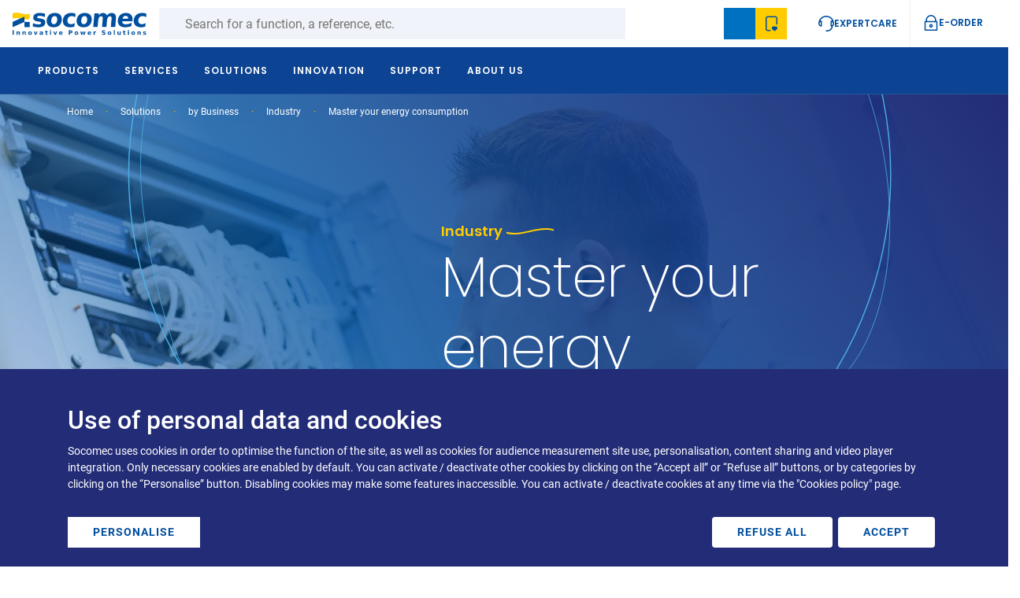

--- FILE ---
content_type: text/html; charset=UTF-8
request_url: https://www.socomec.co.in/en-in/solutions/business/industry/master-your-energy-consumption
body_size: 55966
content:
<!DOCTYPE html>
<html lang="en-in" dir="ltr" prefix="og: https://ogp.me/ns#">
  <head>
    <meta charset="utf-8" />
<noscript><style>form.antibot * :not(.antibot-message) { display: none !important; }</style>
</noscript><script data-type="text/javascript" type="text/plain" data-name="hotjar" data-src="/sites/default/files/hotjar/hotjar.script.js?t8dzfz"></script>
<meta name="description" content="Solutions for Energy Efficiency" />
<link rel="canonical" href="https://www.socomec.co.in/en-in/solutions/business/industry/master-your-energy-consumption" />
<meta name="robots" content="index, follow" />
<link rel="alternate" hreflang="en-in" href="https://www.socomec.co.in/en-in/solutions/business/industry/master-your-energy-consumption" />
<link rel="alternate" hreflang="en-bd" href="https://www.socomec.co.in/en-in/solutions/business/industry/master-your-energy-consumption" />
<link rel="alternate" hreflang="en-lk" href="https://www.socomec.co.in/en-in/solutions/business/industry/master-your-energy-consumption" />
<link rel="alternate" hreflang="en-th" href="https://apac.socomec.com/en/solutions/business/industry/master-your-energy-consumption" />
<link rel="alternate" hreflang="en-au" href="https://apac.socomec.com/en/solutions/business/industry/master-your-energy-consumption" />
<link rel="alternate" hreflang="en-sg" href="https://apac.socomec.com/en/solutions/business/industry/master-your-energy-consumption" />
<link rel="alternate" hreflang="en-id" href="https://apac.socomec.com/en/solutions/business/industry/master-your-energy-consumption" />
<link rel="alternate" hreflang="en-mm" href="https://apac.socomec.com/en/solutions/business/industry/master-your-energy-consumption" />
<link rel="alternate" hreflang="en-vn" href="https://apac.socomec.com/en/solutions/business/industry/master-your-energy-consumption" />
<link rel="alternate" hreflang="en-kr" href="https://apac.socomec.com/en/solutions/business/industry/master-your-energy-consumption" />
<link rel="alternate" hreflang="en-jp" href="https://apac.socomec.com/en/solutions/business/industry/master-your-energy-consumption" />
<link rel="alternate" hreflang="en-ph" href="https://apac.socomec.com/en/solutions/business/industry/master-your-energy-consumption" />
<link rel="alternate" hreflang="en-la" href="https://apac.socomec.com/en/solutions/business/industry/master-your-energy-consumption" />
<link rel="alternate" hreflang="en-kh" href="https://apac.socomec.com/en/solutions/business/industry/master-your-energy-consumption" />
<link rel="alternate" hreflang="en-bn" href="https://apac.socomec.com/en/solutions/business/industry/master-your-energy-consumption" />
<link rel="alternate" hreflang="en-pk" href="https://apac.socomec.com/en/solutions/business/industry/master-your-energy-consumption" />
<link rel="alternate" hreflang="en-nz" href="https://apac.socomec.com/en/solutions/business/industry/master-your-energy-consumption" />
<link rel="alternate" hreflang="en-my" href="https://apac.socomec.com/en/solutions/business/industry/master-your-energy-consumption" />
<link rel="alternate" hreflang="de-de" href="https://www.socomec.de/de/loesungen/maerkte/loesungen-fuer-die-industrie/meistern-sie-ihren-energieverbrauch" />
<link rel="alternate" hreflang="es-es" href="https://www.socomec.es/es/controle-el-consumo-energetico" />
<link rel="alternate" hreflang="en-gb" href="https://www.socomec.co.uk/en-gb/solutions/business/industry/master-your-energy-consumption" />
<meta property="og:site_name" content="Socomec" />
<meta property="og:type" content="Editorial" />
<meta property="og:url" content="https://www.socomec.co.in/en-in/solutions/business/industry/master-your-energy-consumption" />
<meta property="og:title" content="Master your energy consumption" />
<meta property="og:description" content="Solutions for Energy Efficiency" />
<meta property="og:updated_time" content="Tue, 08/05/2025 - 15:54" />
<meta name="google-site-verification" content="AKorrzdhXvwExjWr4BSXnD3tpfHTzsXVXfcB0lFPoWg" />
<script type="text/plain" data-type="text/javascript" data-name="ab_tasty" data-src="https://try.abtasty.com/52897fb570d9e7069d6e7b62d5a7af2f.js"></script>
<meta name="MobileOptimized" content="width" />
<meta name="HandheldFriendly" content="true" />
<meta name="viewport" content="width=device-width, initial-scale=1, shrink-to-fit=no" />
<meta http-equiv="x-ua-compatible" content="ie=edge" />
<link rel="alternate" hreflang="en-in" href="https://www.socomec.co.in/en-in/solutions/business/industry/master-your-energy-consumption" />
<link rel="icon" href="/themes/custom/socomec/favicon.ico" type="image/vnd.microsoft.icon" />

    <title>Master your energy consumption</title>
    <link rel="stylesheet" media="all" href="/sites/default/files/css/css_-n93YsmiQJI3JHke8e5xiOCelz1J4giJuWdHqnLTWPg.css?delta=0&amp;language=en-in&amp;theme=socomec&amp;include=[base64]" />
<link rel="stylesheet" media="all" href="/sites/default/files/css/css_bodMwtNtszYPHaWO4FMcJNiSyGTWw4aHp1Xzd-OE6gs.css?delta=1&amp;language=en-in&amp;theme=socomec&amp;include=[base64]" />
<link rel="stylesheet" media="all" href="/themes/custom/socomec/../../../../node_modules/swiper/swiper.min.css?t8dzfz" />

    <script src="/libraries/fontawesome/js/all.min.js?v=6.4.0" defer></script>
<script src="/libraries/fontawesome/js/v4-shims.min.js?v=6.4.0" defer></script>
<script src="/libraries/klaro/dist/klaro-no-translations-no-css.js?t8dzfz" defer id="klaro-js"></script>

  </head>
  <body class="layout-no-sidebars page-node-36190 path-node node--type-editorial">
    <a href="#main-content" class="visually-hidden focusable skip-link">
      Skip to main content
    </a>
    <div class="throbber-wrapper">
      <!-- By Sam Herbert (@sherb), for everyone. More @ http://goo.gl/7AJzbL -->
<svg width="58" height="58" viewBox="0 0 58 58" xmlns="http://www.w3.org/2000/svg">
    <g fill="none" fill-rule="evenodd">
        <g transform="translate(2 1)" stroke="#004F9F" stroke-width="1.5">
            <circle cx="42.601" cy="11.462" r="5" fill-opacity="1" fill="#004F9F">
                <animate attributeName="fill-opacity"
                     begin="0s" dur="1.3s"
                     values="1;0;0;0;0;0;0;0" calcMode="linear"
                     repeatCount="indefinite" />
            </circle>
            <circle cx="49.063" cy="27.063" r="5" fill-opacity="0" fill="#004F9F">
                <animate attributeName="fill-opacity"
                     begin="0s" dur="1.3s"
                     values="0;1;0;0;0;0;0;0" calcMode="linear"
                     repeatCount="indefinite" />
            </circle>
            <circle cx="42.601" cy="42.663" r="5" fill-opacity="0" fill="#004F9F">
                <animate attributeName="fill-opacity"
                     begin="0s" dur="1.3s"
                     values="0;0;1;0;0;0;0;0" calcMode="linear"
                     repeatCount="indefinite" />
            </circle>
            <circle cx="27" cy="49.125" r="5" fill-opacity="0" fill="#004F9F">
                <animate attributeName="fill-opacity"
                     begin="0s" dur="1.3s"
                     values="0;0;0;1;0;0;0;0" calcMode="linear"
                     repeatCount="indefinite" />
            </circle>
            <circle cx="11.399" cy="42.663" r="5" fill-opacity="0" fill="#004F9F">
                <animate attributeName="fill-opacity"
                     begin="0s" dur="1.3s"
                     values="0;0;0;0;1;0;0;0" calcMode="linear"
                     repeatCount="indefinite" />
            </circle>
            <circle cx="4.938" cy="27.063" r="5" fill-opacity="0" fill="#004F9F">
                <animate attributeName="fill-opacity"
                     begin="0s" dur="1.3s"
                     values="0;0;0;0;0;1;0;0" calcMode="linear"
                     repeatCount="indefinite" />
            </circle>
            <circle cx="11.399" cy="11.462" r="5" fill-opacity="0" fill="#004F9F">
                <animate attributeName="fill-opacity"
                     begin="0s" dur="1.3s"
                     values="0;0;0;0;0;0;1;0" calcMode="linear"
                     repeatCount="indefinite" />
            </circle>
            <circle cx="27" cy="5" r="5" fill-opacity="0" fill="#004F9F">
                <animate attributeName="fill-opacity"
                     begin="0s" dur="1.3s"
                     values="0;0;0;0;0;0;0;1" calcMode="linear"
                     repeatCount="indefinite" />
            </circle>
        </g>
    </g>
</svg>
    </div>
    <script type="text/javascript">
// <![CDATA[
(function(window, document, dataLayerName, id) {
window[dataLayerName]=window[dataLayerName]||[],window[dataLayerName].push({start:(new Date).getTime(),event:"stg.start"});var scripts=document.getElementsByTagName('script')[0],tags=document.createElement('script');
function stgCreateCookie(a,b,c){var d="";if(c){var e=new Date;e.setTime(e.getTime()+24*c*60*60*1e3),d="; expires="+e.toUTCString();f=""}document.cookie=a+"="+b+d+f+"; path=/"}
var isStgDebug=(window.location.href.match("stg_debug")||document.cookie.match("stg_debug"))&&!window.location.href.match("stg_disable_debug");stgCreateCookie("stg_debug",isStgDebug?1:"",isStgDebug?14:-1);
var qP=[];dataLayerName!=="dataLayer"&&qP.push("data_layer_name="+dataLayerName);isStgDebug&&qP.push("stg_debug");var qPString=qP.length>0?("?"+qP.join("&")):"";
tags.async=!0,tags.src="https://socomec.containers.piwik.pro/"+id+".js"+qPString,scripts.parentNode.insertBefore(tags,scripts);
!function(a,n,i){a[n]=a[n]||{};for(var c=0;c<i.length;c++)!function(i){a[n][i]=a[n][i]||{},a[n][i].api=a[n][i].api||function(){var a=[].slice.call(arguments,0);"string"==typeof a[0]&&window[dataLayerName].push({event:n+"."+i+":"+a[0],parameters:[].slice.call(arguments,1)})}}(i[c])}(window,"ppms",["tm","cm"])
})(window, document, 'dataLayer', 'a9494da7-7c6e-442b-8eb8-d3e6ec7d2d08');
// ]]>
</script><noscript><iframe src="https://socomec.containers.piwik.pro/a9494da7-7c6e-442b-8eb8-d3e6ec7d2d08/noscript.html" title="Piwik PRO embed snippet" height="0" width="0" style="display:none;visibility:hidden" aria-hidden="true"></iframe></noscript>
      <div class="dialog-off-canvas-main-canvas" data-off-canvas-main-canvas>
    

<div id="page-wrapper">
  <div id="page">
          <div class="preheader-wrapper">
    <div class="menu-container">
      <div class="left">
        <div class="branding">
                  <a href="/en-in" title="Home" rel="home" class="navbar-brand">
              <svg width="242" height="41" viewBox="0 0 242 41" fill="none" xmlns="http://www.w3.org/2000/svg">
<path fill-rule="evenodd" clip-rule="evenodd" d="M53.6543 0.863283C52.0703 0.644283 50.5503 0.527283 49.0993 0.527283C45.3903 0.527283 42.5883 1.16228 40.6853 2.42228C38.7833 3.68328 37.7153 5.61528 37.4863 8.22628C37.2773 10.6423 37.8223 12.4473 39.1293 13.6313C40.4333 14.8203 42.8183 15.6343 46.2933 16.0723L47.6683 16.2503C49.2583 16.4393 50.3043 16.7093 50.8063 17.0523C51.3163 17.4003 51.5413 17.9243 51.4803 18.6333C51.4063 19.4723 50.9613 20.1033 50.1443 20.5313C49.3303 20.9573 48.1463 21.1723 46.6033 21.1723C44.8983 21.1723 43.2343 20.9763 41.6133 20.5933C39.9963 20.2093 38.4313 19.6313 36.9253 18.8553L36.4023 24.8613C38.1913 25.3883 39.9453 25.7773 41.6643 26.0433C43.3813 26.3043 45.0523 26.4393 46.6833 26.4393C50.5313 26.4393 53.4823 25.7773 55.5393 24.4553C57.5923 23.1333 58.7343 21.1583 58.9653 18.5273C59.1833 16.0153 58.6463 14.1723 57.3573 12.9983C56.0683 11.8223 53.4223 10.9783 49.4333 10.4673L48.0603 10.2693C46.6483 10.1073 45.6753 9.85928 45.1503 9.52128C44.6293 9.18528 44.3963 8.70328 44.4513 8.07828C44.5173 7.30228 44.9333 6.73428 45.6913 6.35328C46.4573 5.98428 47.5823 5.79528 49.0903 5.79528C50.4823 5.79528 51.9553 5.97228 53.5003 6.32428C55.0433 6.67428 56.6313 7.19728 58.2613 7.90428L58.7873 1.90028C56.9493 1.42728 55.2363 1.08228 53.6543 0.863283ZM79.7183 8.04728C80.5213 9.30828 80.8183 11.1153 80.6113 13.4843C80.4043 15.8533 79.7893 17.6663 78.7693 18.9183C77.7503 20.1743 76.3813 20.8043 74.6603 20.8043C72.9103 20.8043 71.6343 20.1743 70.8243 18.9183C70.0133 17.6663 69.7163 15.8533 69.9203 13.4843C70.1273 11.1153 70.7483 9.30828 71.7753 8.04728C72.8023 6.79328 74.1933 6.16228 75.9453 6.16228C77.6603 6.16228 78.9183 6.79328 79.7183 8.04728ZM66.1403 3.96728C63.5413 6.26128 62.0643 9.42928 61.7053 13.4843C61.3533 17.5373 62.2773 20.7113 64.4783 23.0023C66.6773 25.2913 69.9063 26.4393 74.1683 26.4393C78.4103 26.4393 81.8243 25.2913 84.4123 23.0023C87.0023 20.7113 88.4703 17.5373 88.8263 13.4843C89.1773 9.42928 88.2633 6.26128 86.0803 3.96728C83.8923 1.67928 80.6773 0.527283 76.4313 0.527283C72.1743 0.527283 68.7443 1.67928 66.1403 3.96728ZM110.045 0.877283C108.806 0.646283 107.543 0.527283 106.248 0.527283C101.797 0.527283 98.2153 1.67028 95.5023 3.95528C92.7913 6.24028 91.2543 9.41828 90.8983 13.4843C90.5453 17.5523 91.5173 20.7243 93.8343 23.0113C96.1443 25.2973 99.5293 26.4393 103.98 26.4393C105.259 26.4393 106.543 26.3303 107.836 26.1113C109.129 25.8883 110.408 25.5583 111.679 25.1193L112.25 18.6463C111.246 19.3593 110.17 19.8943 109.031 20.2583C107.886 20.6213 106.697 20.8043 105.461 20.8043C103.258 20.8043 101.595 20.1583 100.48 18.8753C99.3653 17.5883 98.9143 15.7913 99.1133 13.4843C99.3123 11.1763 100.086 9.37728 101.425 8.09328C102.765 6.80828 104.539 6.16228 106.744 6.16228C107.906 6.16228 109.009 6.34328 110.06 6.69328C111.111 7.04528 112.136 7.59028 113.15 8.32228L113.713 1.90028C112.5 1.44328 111.277 1.10128 110.045 0.877283ZM133.847 8.04728C134.652 9.30828 134.949 11.1153 134.742 13.4843C134.535 15.8533 133.922 17.6663 132.896 18.9183C131.879 20.1743 130.509 20.8043 128.787 20.8043C127.039 20.8043 125.759 20.1743 124.953 18.9183C124.146 17.6663 123.845 15.8533 124.05 13.4843C124.263 11.1153 124.879 9.30828 125.904 8.04728C126.931 6.79328 128.318 6.16228 130.066 6.16228C131.789 6.16228 133.05 6.79328 133.847 8.04728ZM120.269 3.96728C117.668 6.26128 116.189 9.42928 115.836 13.4843C115.482 17.5373 116.402 20.7113 118.605 23.0023C120.806 25.2913 124.039 26.4393 128.297 26.4393C132.543 26.4393 135.955 25.2913 138.543 23.0023C141.129 20.7113 142.599 17.5373 142.957 13.4843C143.308 9.42928 142.392 6.26128 140.207 3.96728C138.025 1.67928 134.808 0.527283 130.562 0.527283C126.302 0.527283 122.873 1.67928 120.269 3.96728ZM167.81 1.76528C166.578 0.943283 165.105 0.527283 163.4 0.527283C161.883 0.527283 160.466 0.883283 159.15 1.59228C157.83 2.29528 156.629 3.34528 155.537 4.74228L155.851 1.10728H147.9L145.74 25.8083H153.691L154.754 13.6643C154.957 11.3573 155.519 9.58428 156.455 8.34028C157.383 7.10128 158.605 6.48228 160.117 6.48228C161.324 6.48228 162.125 6.87128 162.527 7.66028C162.925 8.44528 163.009 10.2053 162.767 12.9373L161.638 25.8083H169.593L170.654 13.6853C170.89 11.3493 171.465 9.56628 172.386 8.33428C173.31 7.09728 174.523 6.48228 176.021 6.48228C177.164 6.48228 177.959 6.87128 178.404 7.66028C178.849 8.44528 178.996 9.71728 178.843 11.4613C178.81 11.8453 178.779 12.1363 178.756 12.3453C178.73 12.5493 178.701 12.7423 178.67 12.9373L177.541 25.8083H185.498L186.808 10.7773C187.103 7.44528 186.582 4.90228 185.25 3.15228C183.918 1.40628 181.834 0.527283 178.994 0.527283C177.345 0.527283 175.802 0.931283 174.355 1.73428C172.912 2.53128 171.619 3.69528 170.486 5.22428C169.941 3.73828 169.05 2.58828 167.81 1.76528ZM214.054 4.03928C211.929 1.69928 208.929 0.527283 205.05 0.527283C200.791 0.527283 197.343 1.68528 194.711 3.98828C192.082 6.29528 190.586 9.45728 190.234 13.4843C189.875 17.5823 190.834 20.7653 193.111 23.0353C195.39 25.3043 198.761 26.4393 203.232 26.4393C205.099 26.4393 206.98 26.2583 208.879 25.8903C210.773 25.5313 212.685 24.9943 214.615 24.2753L215.148 18.1743C213.226 19.1793 211.373 19.9293 209.591 20.4253C207.806 20.9273 206.086 21.1723 204.427 21.1723C202.367 21.1723 200.81 20.7113 199.742 19.7893C198.677 18.8693 198.131 17.4863 198.103 15.6423H216.531L216.728 13.4063C217.07 9.49828 216.179 6.37528 214.054 4.03928ZM198.613 10.8013C198.988 9.18328 199.693 7.94328 200.72 7.08428C201.748 6.23028 203.023 5.79528 204.55 5.79528C205.961 5.79528 207.06 6.25628 207.849 7.17428C208.646 8.09028 208.976 9.29928 208.843 10.8013H198.613ZM238.174 0.877283C236.933 0.646283 235.668 0.527283 234.379 0.527283C229.924 0.527283 226.341 1.67028 223.631 3.95528C220.918 6.24028 219.384 9.41828 219.027 13.4843C218.672 17.5523 219.648 20.7243 221.965 23.0113C224.275 25.2973 227.658 26.4393 232.111 26.4393C233.39 26.4393 234.674 26.3303 235.963 26.1113C237.256 25.8883 238.535 25.5583 239.806 25.1193L240.377 18.6463C239.375 19.3593 238.3 19.8943 237.162 20.2583C236.015 20.6213 234.828 20.8043 233.591 20.8043C231.386 20.8043 229.728 20.1583 228.611 18.8753C227.496 17.5883 227.037 15.7913 227.244 13.4843C227.441 11.1763 228.216 9.37728 229.552 8.09328C230.892 6.80828 232.672 6.16228 234.875 6.16228C236.033 6.16228 237.142 6.34328 238.189 6.69328C239.238 7.04528 240.265 7.59028 241.281 8.32228L241.841 1.90028C240.631 1.44328 239.408 1.10128 238.174 0.877283Z" fill="#004F9F"/>
<path fill-rule="evenodd" clip-rule="evenodd" d="M69.572 40.1019H67.633V34.0529H69.572V40.1019ZM69.572 33.2759H67.633V31.6879H69.572V33.2759ZM2.238 40.1009H0.160004V32.0289H2.238V40.1009ZM13.1425 40.1019V36.4199C13.1425 35.6019 12.9645 34.9769 12.6015 34.5509C12.2385 34.1169 11.7065 33.9019 11.0075 33.9019C10.6135 33.9019 10.2495 33.9879 9.9215 34.1519C9.5895 34.3239 9.2855 34.5819 8.9945 34.9339V34.0529H7.0525V40.1019H8.9945V37.1249C8.9945 36.5739 9.1055 36.1469 9.3375 35.8319C9.5705 35.5219 9.8865 35.3629 10.2905 35.3629C10.4545 35.3629 10.6035 35.3969 10.7345 35.4709C10.8615 35.5409 10.9645 35.6389 11.0405 35.7639C11.0975 35.8559 11.1385 36.0039 11.1635 36.2009C11.1855 36.4019 11.1975 36.7579 11.1975 37.2829V39.4999V40.1019H13.1425ZM23.8965 36.4199V40.1019H21.9575V39.4999V37.2829C21.9575 36.7579 21.9435 36.4019 21.9215 36.2009C21.8965 36.0039 21.8575 35.8559 21.7985 35.7639C21.7205 35.6389 21.6195 35.5409 21.4885 35.4709C21.3615 35.3969 21.2105 35.3629 21.0465 35.3629C20.6425 35.3629 20.3265 35.5219 20.0955 35.8319C19.8655 36.1469 19.7505 36.5739 19.7505 37.1249V40.1019H17.8105V34.0529H19.7505V34.9339C20.0415 34.5819 20.3495 34.3239 20.6775 34.1519C21.0075 33.9879 21.3715 33.9019 21.7635 33.9019C22.4645 33.9019 22.9925 34.1169 23.3535 34.5509C23.7165 34.9769 23.8965 35.6019 23.8965 36.4199ZM30.473 35.7461C30.699 35.4431 31.025 35.2891 31.457 35.2891C31.877 35.2891 32.203 35.4431 32.424 35.7461C32.648 36.0571 32.758 36.5021 32.758 37.0821C32.758 37.6601 32.648 38.1051 32.424 38.4081C32.203 38.7191 31.877 38.8771 31.457 38.8771C31.025 38.8771 30.699 38.7191 30.473 38.4081C30.246 38.1051 30.137 37.6601 30.137 37.0821C30.137 36.5021 30.246 36.0571 30.473 35.7461ZM33.896 34.7481C33.311 34.1851 32.498 33.9021 31.457 33.9021C30.41 33.9021 29.594 34.1851 29 34.7481C28.412 35.3091 28.119 36.0881 28.119 37.0821C28.119 38.0761 28.412 38.8551 29 39.4141C29.594 39.9761 30.41 40.2561 31.457 40.2561C32.498 40.2561 33.311 39.9761 33.896 39.4141C34.482 38.8551 34.775 38.0761 34.775 37.0821C34.775 36.0881 34.482 35.3091 33.896 34.7481ZM38.2773 34.0527H40.2163L41.7243 38.2327L43.2283 34.0527H45.1663L42.7873 40.1017H40.6583L38.2773 34.0527ZM50.9376 37.5839C51.1386 37.4469 51.4436 37.3789 51.8496 37.3789H52.8496V37.5979C52.8496 37.9919 52.7246 38.3199 52.4786 38.5779C52.2306 38.8419 51.9256 38.9729 51.5606 38.9729C51.2696 38.9729 51.0406 38.9019 50.8766 38.7679C50.7166 38.6269 50.6286 38.4319 50.6286 38.1859C50.6286 37.9219 50.7346 37.7169 50.9376 37.5839ZM54.8026 40.1019V36.6489C54.8026 35.6839 54.5606 34.9809 54.0746 34.5509C53.5896 34.1169 52.8026 33.9019 51.7106 33.9019C51.2926 33.9019 50.8726 33.9339 50.4546 33.9809C50.0386 34.0389 49.6246 34.1089 49.2066 34.2149V35.6899C49.5136 35.5219 49.8416 35.3969 50.2036 35.3129C50.5586 35.2309 50.9436 35.1859 51.3596 35.1859C51.8696 35.1859 52.2476 35.2599 52.4886 35.3999C52.7286 35.5449 52.8496 35.7679 52.8496 36.0759V36.2249H51.7106C50.6676 36.2249 49.9026 36.3929 49.4136 36.7229C48.9236 37.0529 48.6796 37.5739 48.6796 38.2849C48.6796 38.8649 48.8726 39.3419 49.2676 39.7089C49.6586 40.0759 50.1656 40.2559 50.7926 40.2559C51.2576 40.2559 51.6526 40.1739 51.9766 40.0059C52.3006 39.8399 52.5916 39.5719 52.8496 39.2049V40.1019H54.8026ZM61.5976 32.334V34.053H63.5876V35.436H61.5976V38.004C61.5976 38.281 61.6506 38.471 61.7616 38.57C61.8766 38.672 62.0936 38.719 62.4276 38.719H63.4236V40.102H61.7616C60.9976 40.102 60.4546 39.939 60.1366 39.623C59.8166 39.305 59.6586 38.768 59.6586 38.004V35.436H58.6956V34.053H59.6586V32.334H61.5976ZM73.543 34.0527H75.48L76.986 38.2327L78.494 34.0527H80.434L78.049 40.1017H75.926L73.543 34.0527ZM88.137 35.5269C88.354 35.7519 88.459 36.0489 88.459 36.4199H85.939C85.996 36.0219 86.143 35.7169 86.377 35.5059C86.615 35.2909 86.918 35.1859 87.295 35.1859C87.641 35.1859 87.922 35.3049 88.137 35.5269ZM90.443 37.6109V37.0569C90.443 36.1059 90.162 35.3339 89.59 34.7619C89.016 34.1879 88.256 33.9019 87.303 33.9019C86.258 33.9019 85.439 34.1859 84.84 34.7519C84.244 35.3159 83.947 36.0919 83.947 37.0819C83.947 38.0819 84.248 38.8649 84.857 39.4219C85.467 39.9769 86.314 40.2559 87.408 40.2559C87.867 40.2559 88.326 40.2129 88.787 40.1269C89.244 40.0369 89.701 39.9099 90.156 39.7359V38.2439C89.707 38.4859 89.268 38.6719 88.844 38.7889C88.414 38.9139 87.994 38.9729 87.59 38.9729C87.084 38.9729 86.693 38.8589 86.412 38.6329C86.131 38.4039 85.967 38.0629 85.918 37.6109H90.443ZM103.652 33.5449V35.7929H104.804C105.209 35.7929 105.521 35.6929 105.742 35.4959C105.959 35.3049 106.07 35.0239 106.07 34.6639C106.07 34.3009 105.959 34.0239 105.742 33.8299C105.521 33.6369 105.209 33.5449 104.804 33.5449H103.652ZM101.58 32.0289H105.029C106.056 32.0289 106.841 32.2579 107.39 32.7169C107.943 33.1679 108.22 33.8199 108.22 34.6639C108.22 35.5059 107.943 36.1579 107.39 36.6169C106.841 37.0739 106.056 37.2989 105.029 37.2989H103.652V40.1019H101.58V32.0289ZM114.379 35.7461C114.603 35.4431 114.931 35.2891 115.361 35.2891C115.783 35.2891 116.107 35.4431 116.328 35.7461C116.55 36.0571 116.668 36.5021 116.668 37.0821C116.668 37.6601 116.55 38.1051 116.328 38.4081C116.107 38.7191 115.783 38.8771 115.361 38.8771C114.931 38.8771 114.603 38.7191 114.379 38.4081C114.156 38.1051 114.041 37.6601 114.041 37.0821C114.041 36.5021 114.156 36.0571 114.379 35.7461ZM117.802 34.7481C117.215 34.1851 116.402 33.9021 115.361 33.9021C114.316 33.9021 113.498 34.1851 112.906 34.7481C112.322 35.3091 112.025 36.0881 112.025 37.0821C112.025 38.0761 112.322 38.8551 112.906 39.4141C113.498 39.9761 114.316 40.2561 115.361 40.2561C116.402 40.2561 117.215 39.9761 117.802 39.4141C118.384 38.8551 118.679 38.0761 118.679 37.0821C118.679 36.0881 118.384 35.3091 117.802 34.7481ZM122.404 34.0527H124.287L125.3 38.2187L126.322 34.0527H127.939L128.955 38.1797L129.98 34.0527H131.859L130.265 40.1017H128.15L127.127 35.9397L126.115 40.1017H123.998L122.404 34.0527ZM139.785 35.5269C140.003 35.7519 140.107 36.0489 140.107 36.4199H137.589C137.644 36.0219 137.793 35.7169 138.031 35.5059C138.265 35.2909 138.57 35.1859 138.945 35.1859C139.291 35.1859 139.576 35.3049 139.785 35.5269ZM142.097 37.6109V37.0569C142.097 36.1059 141.812 35.3339 141.24 34.7619C140.668 34.1879 139.906 33.9019 138.951 33.9019C137.908 33.9019 137.089 34.1859 136.494 34.7519C135.894 35.3159 135.595 36.0919 135.595 37.0819C135.595 38.0819 135.898 38.8649 136.503 39.4219C137.113 39.9769 137.962 40.2559 139.064 40.2559C139.517 40.2559 139.976 40.2129 140.435 40.1269C140.894 40.0369 141.353 39.9099 141.804 39.7359V38.2439C141.357 38.4859 140.918 38.6719 140.492 38.7889C140.064 38.9139 139.648 38.9729 139.24 38.9729C138.73 38.9729 138.343 38.8589 138.06 38.6329C137.779 38.4039 137.615 38.0629 137.568 37.6109H142.097ZM150.914 35.7031C150.752 35.6211 150.58 35.5641 150.412 35.5271C150.244 35.4861 150.078 35.4711 149.904 35.4711C149.408 35.4711 149.027 35.6291 148.758 35.9471C148.486 36.2671 148.357 36.7231 148.357 37.3181V40.1011H146.418V34.0531H148.357V35.0411C148.603 34.6421 148.889 34.3531 149.213 34.1741C149.535 33.9941 149.92 33.9021 150.369 33.9021C150.435 33.9021 150.506 33.9041 150.58 33.9101C150.622 33.9132 150.672 33.9193 150.73 33.9264C150.784 33.933 150.844 33.9404 150.912 33.9471L150.914 35.7031ZM167.168 33.9941V32.2891C166.67 32.1561 166.184 32.0531 165.715 31.9861C165.246 31.9201 164.791 31.8891 164.346 31.8891C163.371 31.8891 162.625 32.1031 162.106 32.5331C161.59 32.9671 161.328 33.5861 161.328 34.3891C161.328 35.0331 161.516 35.5411 161.883 35.9121C162.262 36.2931 162.852 36.5681 163.658 36.7421L164.463 36.9181C164.955 37.0251 165.279 37.1521 165.441 37.2891C165.606 37.4281 165.689 37.6191 165.689 37.8691C165.689 38.1501 165.564 38.3691 165.324 38.5211C165.086 38.6721 164.736 38.7501 164.281 38.7501C163.84 38.7501 163.375 38.6801 162.891 38.5391C162.408 38.4041 161.914 38.1931 161.398 37.9181V39.6781C161.914 39.8651 162.428 40.0121 162.945 40.1111C163.461 40.2091 163.975 40.2561 164.482 40.2561C165.57 40.2561 166.375 40.0371 166.904 39.6031C167.43 39.1701 167.693 38.5081 167.693 37.6191C167.693 36.9431 167.508 36.4221 167.129 36.0491C166.75 35.6851 166.111 35.4081 165.213 35.2301L164.326 35.0531C163.902 34.9651 163.619 34.8611 163.457 34.7441C163.297 34.6191 163.217 34.4571 163.217 34.2381C163.217 33.9491 163.334 33.7401 163.574 33.6011C163.813 33.4651 164.178 33.3961 164.676 33.3961C165.049 33.3961 165.451 33.4431 165.869 33.5511C166.291 33.6481 166.727 33.7931 167.168 33.9941ZM175.186 35.2891C174.754 35.2891 174.426 35.4431 174.202 35.7461C173.979 36.0571 173.864 36.5021 173.864 37.0821C173.864 37.6601 173.979 38.1051 174.202 38.4081C174.426 38.7191 174.754 38.8771 175.186 38.8771C175.605 38.8771 175.93 38.7191 176.155 38.4081C176.377 38.1051 176.491 37.6601 176.491 37.0821C176.491 36.5021 176.377 36.0571 176.155 35.7461C175.93 35.4431 175.605 35.2891 175.186 35.2891ZM175.186 33.9021C176.225 33.9021 177.043 34.1851 177.627 34.7481C178.215 35.3091 178.504 36.0881 178.504 37.0821C178.504 38.0761 178.215 38.8551 177.627 39.4141C177.043 39.9761 176.225 40.2561 175.186 40.2561C174.141 40.2561 173.321 39.9761 172.732 39.4141C172.141 38.8551 171.846 38.0761 171.846 37.0821C171.846 36.0881 172.141 35.3091 172.732 34.7481C173.321 34.1851 174.141 33.9021 175.186 33.9021ZM184.705 40.1019H182.766V31.6879H184.705V40.1019ZM189.377 37.7441V34.0531H191.322V34.6581C191.322 34.9801 191.32 35.3961 191.314 35.8871C191.313 36.1454 191.313 36.3587 191.312 36.5276L191.312 36.5473L191.312 36.5586C191.311 36.6987 191.311 36.8061 191.311 36.8811C191.311 37.3611 191.322 37.7171 191.35 37.9241C191.373 38.1421 191.42 38.3011 191.477 38.3921C191.557 38.5211 191.66 38.6171 191.789 38.6831C191.916 38.7561 192.063 38.7891 192.227 38.7891C192.629 38.7891 192.945 38.6351 193.174 38.3241C193.408 38.0141 193.525 37.5881 193.525 37.0331V34.0531H195.463V40.1011H193.525V39.2211C193.231 39.5741 192.924 39.8401 192.6 40.0061C192.27 40.1741 191.912 40.2561 191.52 40.2561C190.82 40.2561 190.291 40.0411 189.922 39.6131C189.561 39.1851 189.377 38.5581 189.377 37.7441ZM202.316 34.053V32.334H200.375V34.053H199.414V35.436H200.375V38.004C200.375 38.768 200.539 39.305 200.857 39.623C201.175 39.939 201.714 40.102 202.48 40.102H204.138V38.719H203.144C202.814 38.719 202.591 38.672 202.48 38.57C202.367 38.471 202.316 38.281 202.316 38.004V35.436H204.306V34.053H202.316ZM208.352 40.1019H210.289V34.0529H208.352V40.1019ZM208.352 33.2759H210.289V31.6879H208.352V33.2759ZM216.926 35.7461C217.15 35.4431 217.478 35.2891 217.906 35.2891C218.332 35.2891 218.654 35.4431 218.879 35.7461C219.099 36.0571 219.211 36.5021 219.211 37.0821C219.211 37.6601 219.099 38.1051 218.879 38.4081C218.654 38.7191 218.332 38.8771 217.906 38.8771C217.478 38.8771 217.15 38.7191 216.926 38.4081C216.701 38.1051 216.588 37.6601 216.588 37.0821C216.588 36.5021 216.701 36.0571 216.926 35.7461ZM220.347 34.7481C219.763 34.1851 218.949 33.9021 217.906 33.9021C216.863 33.9021 216.045 34.1851 215.459 34.7481C214.867 35.3091 214.572 36.0881 214.572 37.0821C214.572 38.0761 214.867 38.8551 215.459 39.4141C216.045 39.9761 216.863 40.2561 217.906 40.2561C218.949 40.2561 219.763 39.9761 220.347 39.4141C220.935 38.8551 221.23 38.0761 221.23 37.0821C221.23 36.0881 220.935 35.3091 220.347 34.7481ZM231.578 36.4199V40.1019H229.637V39.4999V37.2829C229.637 36.7579 229.623 36.4019 229.599 36.2009C229.576 36.0039 229.535 35.8559 229.478 35.7639C229.4 35.6389 229.301 35.5409 229.174 35.4709C229.037 35.3969 228.892 35.3629 228.728 35.3629C228.322 35.3629 228.01 35.5219 227.775 35.8319C227.547 36.1469 227.43 36.5739 227.43 37.1249V40.1019H225.492V34.0529H227.43V34.9339C227.721 34.5819 228.031 34.3239 228.359 34.1519C228.685 33.9879 229.049 33.9019 229.445 33.9019C230.142 33.9019 230.674 34.1169 231.039 34.5509C231.398 34.9769 231.578 35.6019 231.578 36.4199ZM240.98 35.7071V34.2441C240.521 34.1271 240.091 34.0391 239.705 33.9841C239.308 33.9331 238.935 33.9021 238.578 33.9021C237.666 33.9021 236.994 34.0601 236.556 34.3671C236.117 34.6781 235.896 35.1501 235.896 35.7931C235.896 36.3871 236.066 36.8281 236.418 37.1211C236.759 37.4161 237.365 37.6131 238.226 37.7231L238.564 37.7671C238.96 37.8121 239.222 37.8791 239.349 37.9651C239.482 38.0491 239.548 38.1801 239.548 38.3531C239.548 38.5551 239.457 38.7071 239.261 38.8141C239.07 38.9201 238.789 38.9731 238.41 38.9731C237.99 38.9731 237.58 38.9241 237.175 38.8341C236.769 38.7401 236.375 38.5981 235.99 38.4081V39.8831C236.439 40.0061 236.876 40.0961 237.304 40.1641C237.734 40.2241 238.142 40.2561 238.548 40.2561C239.486 40.2561 240.199 40.0961 240.675 39.7691C241.15 39.4451 241.388 38.9591 241.388 38.3181C241.388 37.6991 241.212 37.2521 240.873 36.9611C240.531 36.6741 239.865 36.4671 238.873 36.3421L238.533 36.2911C238.183 36.2541 237.941 36.1851 237.808 36.1091C237.671 36.0211 237.603 35.9081 237.603 35.7521C237.603 35.5601 237.695 35.4201 237.867 35.3281C238.048 35.2341 238.32 35.1851 238.691 35.1851C239.035 35.1851 239.396 35.2301 239.781 35.3161C240.166 35.4021 240.568 35.5351 240.98 35.7071Z" fill="#004F9F"/>
<path fill-rule="evenodd" clip-rule="evenodd" d="M0.0078125 11.0586C10.3518 6.31658 20.5958 15.9396 30.9358 11.1636V1.45858C20.5958 6.23458 10.3518 -3.38842 0.0078125 1.35358V11.0586Z" fill="#FFCC00"/>
<path fill-rule="evenodd" clip-rule="evenodd" d="M21.423 26.2209H30.936V16.7079H21.423V26.2209Z" fill="#004F9F"/>
<path fill-rule="evenodd" clip-rule="evenodd" d="M0 16.7075L21.422 7.19452V16.7075L0 26.2205V16.7075Z" fill="#004F9F"/>
</svg>
          </a>
    

        </div>
        <div class="lang-switcher">
          
        </div>
        <div class="views-exposed-form block block-views block-views-exposed-filter-blockglobal-search-page-1" data-drupal-selector="views-exposed-form-global-search-page-1" id="block-exposedformglobal-searchpage-1">
  
    
      <div class="content">
      
<form action="/en-in/search" method="get" id="views-exposed-form-global-search-page-1" accept-charset="UTF-8">
  <div class="form-row">
  



  <fieldset class="js-form-item js-form-type-soc-search-search-api-autocomplete form-type-soc-search-search-api-autocomplete js-form-item-search-api-fulltext form-item-search-api-fulltext mb-3">
          <label for="edit-search-api-fulltext">
        Fulltext search
  </label>
                    <input placeholder="Search for a function, a reference, etc." autocomplete="off" data-drupal-selector="edit-search-api-fulltext" data-search-api-autocomplete-search="global_search" class="form-autocomplete form-control" data-autocomplete-path="/en-in/search_api_autocomplete/global_search?display=page_1&amp;&amp;filter=search_api_fulltext" type="text" id="edit-search-api-fulltext" name="search_api_fulltext" value="" size="30" maxlength="128" />

                      </fieldset>
<div data-drupal-selector="edit-actions" class="form-actions js-form-wrapper form-wrapper mb-3" id="edit-actions"><button data-drupal-selector="edit-submit-global-search" type="submit" id="edit-submit-global-search" value="Search" class="button js-form-submit form-submit btn btn-primary">Search</button>
</div>

</div>

</form>

    </div>
  </div>

      </div>
      <div class="right" id="visitorsPrivateAside">
        <nav role="navigation" aria-labelledby="-menu" class="block block-menu navigation menu--header-visitors">
            
        <ul class="clearfix nav">
                  <li class="nav-item nav-item--en-in-search">
                          <a href="/en-in/search" class="ico-search-white no-label nav-link ico-search-white no-label nav-link--en-in-search" data-drupal-link-system-path="search">search</a>
                              </li>
                <li class="nav-item nav-item--en-in-my-documents">
                          <a href="/en-in/my-documents" class="ico-bookmark-star-white no-label nav-link ico-bookmark-star-white no-label nav-link--en-in-my-documents" data-toggle="tooltip" data-html="true" data-original-title="My documents" data-placement="bottom" data-drupal-link-system-path="my-documents">Bookmark</a>
                                  <div class="bookmark-dropdown-content">
            <div class="bookmark-header">
              <button class="bookmark-collapse-btn collapsed" type="button" data-toggle="collapse" data-target="#bookmarkCollapse" aria-expanded="false" aria-controls="bookmarkCollapse" aria-label="Réduire">
                 <h3><span class="bookmark-count">1</span> document(s) added</h3>
                <svg width="16" height="16" viewBox="0 0 16 16" fill="none" xmlns="http://www.w3.org/2000/svg">
                  <path d="M4 6l4 4 4-4" stroke="#FFFFFF" stroke-width="1.5" stroke-linecap="round" stroke-linejoin="round"/>
                </svg>
              </button>
            </div>

            <div class="collapse" id="bookmarkCollapse">
              <div class="bookmark-content">
                
<form class="soc-bookmarks-bookmark-edit-form" data-drupal-selector="soc-bookmarks-bookmark-edit-form" action="/en-in/solutions/business/industry/master-your-energy-consumption" method="post" id="soc-bookmarks-bookmark-edit-form" accept-charset="UTF-8">
  <div id="bookmark_form_content_wrapper" class="soc-my-list-form-content-wrapper">

  <div id="bookmark_form_wrapper" class="soc_my_list_form_wrapper">
          <div class="no-result text-center">No result found</div>
      <div id="navbar-bookmark-bottom" class="navbar-soc-my-list-bottom">
        <div class="bookmark-global-actions d-flex justify-content-end mt-3">
          <button class="hidden button js-form-submit form-submit btn btn-primary" data-drupal-selector="edit-reload-trigger" type="submit" id="edit-reload-trigger" name="op" value="Reload">Reload</button>

        </div>
      </div>
      </div>
  <input autocomplete="off" data-drupal-selector="form-fcb-yrj40m6heixktwt8yhiu0ixsmpdkez2smhpxpqu" type="hidden" name="form_build_id" value="form-fcb_YrJ40m6hEIxKtwt8yhIU0IXsMPdKez2sMHPXPQU" class="form-control" />
<input data-drupal-selector="edit-soc-bookmarks-bookmark-edit-form" type="hidden" name="form_id" value="soc_bookmarks_bookmark_edit_form" class="form-control" />

  <!-- Actions globales en bas -->
  </div>

</form>

              </div>

              <div class="bookmark-view-all">
                <a href="/en-in/my-documents">
                  <svg width="16" height="16" viewBox="0 0 16 16" fill="none" xmlns="http://www.w3.org/2000/svg">
                    <path d="M2 8h12M10 4l4 4-4 4" stroke="#004F9F" stroke-width="1.5" stroke-linecap="round" stroke-linejoin="round"/>
                  </svg>
                  VIEW ALL MY BOOKMARKED DOCUMENTS
                </a>
              </div>
            </div>
          </div>
              </li>
                <li class="nav-item nav-item--en-in-my-wishlist">
                          <a href="/en-in/my-wishlist" class="ico-favorite no-label nav-link ico-favorite no-label nav-link--en-in-my-wishlist" data-toggle="tooltip" data-html="true" data-original-title="My space" data-placement="bottom" title="My Wishlist" data-drupal-link-system-path="my-wishlist">My Wishlist</a>
                              </li>
      </ul>
    


  </nav>

        <div class="block block-menu-item-fields block-menu-item-fieldsprivate-portals">
  
    
      <div class="content">
      
<div class="accordion" id="privateGroup">
      
    <ul class="clearfix">

          <li>
        
                  <div data-target="#collapse-69" data-toggle="collapse" data-parent="#privateGroup" aria-expanded="false" aria-controls="collapse-69">
            <div class="fielded-menu-item">
  
  
            <div class="field field--name-field-menu-icons field--type-entity-reference field--label-hidden field__item"><div class="media media--type-icone media--view-mode-svg-render ds-1col clearfix">

  

  
  <svg xmlns="http://www.w3.org/2000/svg" xmlns:xlink="http://www.w3.org/1999/xlink" width="512px" height="512px" viewBox="0 0 512 512" version="1.1">
  <g id="ui/Medium/call-center" stroke="none" stroke-width="1" fill="none" fill-rule="evenodd">
    <path d="M512,256 C512,255.195312 511.988281,254.390625 511.972656,253.585938 C510.683594,113.375 396.855469,0 256,0 C115.210938,0 1.316406,113.300781 0.0273438,253.585938 C0.0117188,254.390625 0,255.195312 0,256 C0,310.644531 44.820312,352.992188 96,352.992188 C107.035156,352.992188 116,344.039062 116,332.992188 L116,179.007812 C116,167.914062 106.992188,158.914062 95.746094,159.007812 C83.070312,159.167969 70.785156,161.753906 59.421875,166.527344 C93.496094,91.953125 168.792969,40 256,40 C343.207031,40 418.503906,91.953125 452.578125,166.527344 C441.214844,161.753906 428.929688,159.167969 416.253906,159.007812 C404.960938,158.90625 396,167.976562 396,179.007812 L396,332.992188 C396,344.03125 404.953125,352.992188 416,352.992188 L416.253906,352.992188 C421.339844,352.925781 426.359375,352.46875 431.285156,351.636719 C418.03125,420.121094 357.632812,472 285.335938,472 L256,472 C244.953125,472 236,480.953125 236,492 C236,503.046875 244.953125,512 256,512 L285.335938,512 C386.054688,512 468.59375,432.664062 473.742188,333.203125 C497.222656,315.269531 512,287.371094 512,256 Z M76,203.035156 L76,308.964844 C54.960938,300.546875 40,279.890625 40,256 C40,232.109375 54.960938,211.453125 76,203.035156 L76,203.035156 Z M436,203.035156 C457.039062,211.453125 472,232.109375 472,256 C472,279.890625 457.039062,300.546875 436,308.964844 L436,203.035156 Z" id="Shape" fill="#000000"></path>
  </g>
</svg>


</div>

</div>
      
            <div class="field field--name-link field--type-link field--label-hidden field__item"><a href="#loginpanel" class="login-button" data-toggle="collapse">ExpertCare</a></div>
      
</div>

          </div>

          <div class="dropdown-panel collapse" id="collapse-69">
                
    <ul>

          <li>
        
                  <div class="fielded-menu-item">
  
  
            <div class="field field--name-field-menu-icons field--type-entity-reference field--label-hidden field__item"><div class="media media--type-icone media--view-mode-svg-render ds-1col clearfix">

  

  
  <svg xmlns="http://www.w3.org/2000/svg" xmlns:xlink="http://www.w3.org/1999/xlink" width="512px" height="512px" viewBox="0 0 512 512" version="1.1">
  <g id="ui/Medium/Call" stroke="none" stroke-width="1" fill="none" fill-rule="evenodd">
    <path d="M412.589844,297.058594 C404.777344,289.25 392.117188,289.25 384.304688,297.058594 L337.941406,343.421875 L169.578125,175.0625 L215.941406,128.695312 C223.753906,120.886719 223.753906,108.222656 215.941406,100.414062 L135.777344,20.246094 C127.972656,12.441406 115.300781,12.4375 107.496094,20.246094 L6.859375,120.882812 C1.136719,126.601562 -0.574219,135.203125 2.523438,142.675781 C36.851562,225.550781 86.417969,299.730469 149.84375,363.15625 C213.273438,426.585938 287.453125,476.152344 370.324219,510.476562 C377.796875,513.574219 386.402344,511.863281 392.121094,506.140625 L492.753906,405.507812 C500.558594,397.703125 500.5625,385.03125 492.753906,377.222656 L412.589844,297.058594 Z M373.390625,468.304688 C300.320312,436.273438 234.679688,391.425781 178.128906,334.875 C121.574219,278.320312 76.726562,212.683594 44.695312,139.613281 L121.636719,62.671875 L173.519531,114.554688 L127.152344,160.917969 C119.34375,168.730469 119.34375,181.390625 127.152344,189.203125 L323.800781,385.847656 C331.609375,393.65625 344.269531,393.65625 352.082031,385.847656 L398.449219,339.484375 L450.332031,391.367188 L373.390625,468.304688 Z M507.460938,239.253906 C504.84375,249.988281 494.019531,256.558594 483.292969,253.945312 C472.5625,251.332031 465.984375,240.511719 468.597656,229.78125 C481.023438,178.800781 466.933594,123.589844 428.171875,84.828125 C389.484375,46.140625 334.304688,31.949219 283.222656,44.402344 C272.492188,47.015625 261.671875,40.441406 259.054688,29.710938 C256.4375,18.976562 263.019531,8.160156 273.75,5.542969 C339.605469,-10.511719 408.769531,8.859375 456.457031,56.546875 C504.207031,104.296875 523.492188,173.488281 507.460938,239.253906 L507.460938,239.253906 Z M389.234375,215.570312 C394.125,189.980469 386.0625,163.722656 367.671875,145.332031 C349.277344,126.9375 323.019531,118.878906 297.429688,123.765625 C286.578125,125.835938 276.105469,118.722656 274.035156,107.875 C271.960938,97.023438 279.078125,86.546875 289.925781,84.476562 C328.546875,77.101562 368.183594,89.277344 395.953125,117.046875 C423.726562,144.820312 435.902344,184.457031 428.523438,223.074219 C426.695312,232.65625 418.308594,239.328125 408.902344,239.328125 C396.347656,239.328125 386.878906,227.914062 389.234375,215.570312 Z" id="Shape" fill="#000000"></path>
  </g>
</svg>


</div>


</div>
      
            <div class="field field--name-link field--type-link field--label-hidden field__item"><a href="tel:1800 203 0456" class="private-link">1800 203 0456</a></div>
      
</div>

        
      </li>
          <li>
        
                  <div class="fielded-menu-item">
  
  
            <div class="field field--name-field-menu-icons field--type-entity-reference field--label-hidden field__item"><div class="media media--type-icone media--view-mode-svg-render ds-1col clearfix">

  

  
  <svg xmlns="http://www.w3.org/2000/svg" xmlns:xlink="http://www.w3.org/1999/xlink" width="512px" height="512px" viewBox="0 0 512 512" version="1.1">
  <g id="ui/Medium/mail" stroke="none" stroke-width="1" fill="none" fill-rule="evenodd">
    <path d="M492,56 C502.873,56 512,64.928 512,76 L512,76 L512,436 C512,447.046 503.046,456 492,456 L492,456 L20,456 C8.954,456 0,447.046 0,436 L0,436 L0,76 C0,65.283 8.748,56 20,56 L20,56 Z M472,121.521 L338.989,243.674 C316.292,264.52 286.819,276 256,276 C225.181,276 195.708,264.52 173.011,243.674 L173.011,243.674 L40,121.521 L40,416 L472,416 L472,121.521 Z M296,316 C307.046,316 316,324.954 316,336 C316,347.046 307.046,356 296,356 L296,356 L216,356 C204.954,356 196,347.046 196,336 C196,324.954 204.954,316 216,316 L216,316 Z M440.654,96 L71.346,96 L200.067,214.213 C215.365,228.263 235.229,236 256,236 C276.771,236 296.635,228.263 311.933,214.213 L311.933,214.213 L440.654,96 Z" id="Combined-Shape" fill="#000000"></path>
  </g>
</svg>


</div>


</div>
      
            <div class="field field--name-link field--type-link field--label-hidden field__item"><a href="/en-in/technical-support" class="private-link" data-drupal-link-system-path="node/35840">Email us</a></div>
      
</div>

        
      </li>
        </ul>
  
          </div>
        
      </li>
          <li>
        
                  <div class="fielded-menu-item">
  
  
            <div class="field field--name-field-menu-icons field--type-entity-reference field--label-hidden field__item"><div class="media media--type-icone media--view-mode-svg-render ds-1col clearfix">

  

  
  <svg xmlns="http://www.w3.org/2000/svg" xmlns:xlink="http://www.w3.org/1999/xlink" width="512px" height="512px" viewBox="0 0 512 512" version="1.1">
  <g id="ui/Medium/lock-cadenas-verrou-extranet" stroke="none" stroke-width="1" fill="none" fill-rule="evenodd">
    <path d="M256,0 C349.738,0 426,76.262 426,170 L426,170 L426,197.809 L446,197.809 C457.046,197.809 466,206.763 466,217.809 L466,217.809 L466,492 C466,503.046 457.046,512 446,512 L446,512 L66,512 C54.954,512 46,503.046 46,492 L46,492 L46,217.809 C46,206.763 54.954,197.809 66,197.809 L66,197.809 L86,197.809 L86,170 C86,76.262 162.262,0 256,0 Z M426,237.809 L86,237.809 L86,472 L426,472 L426,237.809 Z M256,294.905 C289.084,294.905 316,321.821 316,354.905 C316,387.989 289.084,414.905 256,414.905 C222.916,414.905 196,387.989 196,354.905 C196,321.821 222.916,294.905 256,294.905 Z M256,334.905 C244.972,334.905 236,343.877 236,354.905 C236,365.933 244.972,374.905 256,374.905 C267.028,374.905 276,365.933 276,354.905 C276,343.877 267.028,334.905 256,334.905 Z M256,40 C184.318,40 126,98.318 126,170 L126,170 L126,197.809 L386,197.809 L386,170 C386,98.318 327.682,40 256,40 Z" id="Shape" fill="#000000"></path>
  </g>
</svg>


</div>


</div>
      
            <div class="field field--name-link field--type-link field--label-hidden field__item"><a href="https://eorder.socomec.com/" class="login-button" target="_blank" data-toggle="collapse">E-Order</a></div>
      
</div>

        
      </li>
        </ul>
  
</div>


    </div>
  </div>

      </div>
    </div>
  </div>

  <div class="nav-wrapper">
    <div class="menu-container">
      <div class="wrapper">
        <div class="brand-mini scrolled-only">
          <a href="/en-in" title="Home" rel="{home" class="navbar-brand">
            <svg width="30" height="30" viewBox="0 0 30 30" fill="none" xmlns="http://www.w3.org/2000/svg">
<path fill-rule="evenodd" clip-rule="evenodd" d="M2.63159 13.3809C10.9049 9.58394 19.0983 17.2891 27.3684 13.465V5.69412C19.0983 9.51828 10.9049 1.8131 2.63159 5.61004V13.3809Z" fill="#FFCC00"/>
<path fill-rule="evenodd" clip-rule="evenodd" d="M19.7737 25.4659H27.3683V17.8712H19.7737V25.4659Z" fill="white"/>
<path fill-rule="evenodd" clip-rule="evenodd" d="M2.63159 17.8713L19.7738 10.2766V17.8713L2.63159 25.4659V17.8713Z" fill="white"/>
</svg>
          </a>
        </div>
        <div class="branding-mobile">
                  <a href="/en-in" title="Home" rel="home" class="navbar-brand">
              <svg width="242" height="41" viewBox="0 0 242 41" fill="none" xmlns="http://www.w3.org/2000/svg">
<path fill-rule="evenodd" clip-rule="evenodd" d="M53.6543 0.863283C52.0703 0.644283 50.5503 0.527283 49.0993 0.527283C45.3903 0.527283 42.5883 1.16228 40.6853 2.42228C38.7833 3.68328 37.7153 5.61528 37.4863 8.22628C37.2773 10.6423 37.8223 12.4473 39.1293 13.6313C40.4333 14.8203 42.8183 15.6343 46.2933 16.0723L47.6683 16.2503C49.2583 16.4393 50.3043 16.7093 50.8063 17.0523C51.3163 17.4003 51.5413 17.9243 51.4803 18.6333C51.4063 19.4723 50.9613 20.1033 50.1443 20.5313C49.3303 20.9573 48.1463 21.1723 46.6033 21.1723C44.8983 21.1723 43.2343 20.9763 41.6133 20.5933C39.9963 20.2093 38.4313 19.6313 36.9253 18.8553L36.4023 24.8613C38.1913 25.3883 39.9453 25.7773 41.6643 26.0433C43.3813 26.3043 45.0523 26.4393 46.6833 26.4393C50.5313 26.4393 53.4823 25.7773 55.5393 24.4553C57.5923 23.1333 58.7343 21.1583 58.9653 18.5273C59.1833 16.0153 58.6463 14.1723 57.3573 12.9983C56.0683 11.8223 53.4223 10.9783 49.4333 10.4673L48.0603 10.2693C46.6483 10.1073 45.6753 9.85928 45.1503 9.52128C44.6293 9.18528 44.3963 8.70328 44.4513 8.07828C44.5173 7.30228 44.9333 6.73428 45.6913 6.35328C46.4573 5.98428 47.5823 5.79528 49.0903 5.79528C50.4823 5.79528 51.9553 5.97228 53.5003 6.32428C55.0433 6.67428 56.6313 7.19728 58.2613 7.90428L58.7873 1.90028C56.9493 1.42728 55.2363 1.08228 53.6543 0.863283ZM79.7183 8.04728C80.5213 9.30828 80.8183 11.1153 80.6113 13.4843C80.4043 15.8533 79.7893 17.6663 78.7693 18.9183C77.7503 20.1743 76.3813 20.8043 74.6603 20.8043C72.9103 20.8043 71.6343 20.1743 70.8243 18.9183C70.0133 17.6663 69.7163 15.8533 69.9203 13.4843C70.1273 11.1153 70.7483 9.30828 71.7753 8.04728C72.8023 6.79328 74.1933 6.16228 75.9453 6.16228C77.6603 6.16228 78.9183 6.79328 79.7183 8.04728ZM66.1403 3.96728C63.5413 6.26128 62.0643 9.42928 61.7053 13.4843C61.3533 17.5373 62.2773 20.7113 64.4783 23.0023C66.6773 25.2913 69.9063 26.4393 74.1683 26.4393C78.4103 26.4393 81.8243 25.2913 84.4123 23.0023C87.0023 20.7113 88.4703 17.5373 88.8263 13.4843C89.1773 9.42928 88.2633 6.26128 86.0803 3.96728C83.8923 1.67928 80.6773 0.527283 76.4313 0.527283C72.1743 0.527283 68.7443 1.67928 66.1403 3.96728ZM110.045 0.877283C108.806 0.646283 107.543 0.527283 106.248 0.527283C101.797 0.527283 98.2153 1.67028 95.5023 3.95528C92.7913 6.24028 91.2543 9.41828 90.8983 13.4843C90.5453 17.5523 91.5173 20.7243 93.8343 23.0113C96.1443 25.2973 99.5293 26.4393 103.98 26.4393C105.259 26.4393 106.543 26.3303 107.836 26.1113C109.129 25.8883 110.408 25.5583 111.679 25.1193L112.25 18.6463C111.246 19.3593 110.17 19.8943 109.031 20.2583C107.886 20.6213 106.697 20.8043 105.461 20.8043C103.258 20.8043 101.595 20.1583 100.48 18.8753C99.3653 17.5883 98.9143 15.7913 99.1133 13.4843C99.3123 11.1763 100.086 9.37728 101.425 8.09328C102.765 6.80828 104.539 6.16228 106.744 6.16228C107.906 6.16228 109.009 6.34328 110.06 6.69328C111.111 7.04528 112.136 7.59028 113.15 8.32228L113.713 1.90028C112.5 1.44328 111.277 1.10128 110.045 0.877283ZM133.847 8.04728C134.652 9.30828 134.949 11.1153 134.742 13.4843C134.535 15.8533 133.922 17.6663 132.896 18.9183C131.879 20.1743 130.509 20.8043 128.787 20.8043C127.039 20.8043 125.759 20.1743 124.953 18.9183C124.146 17.6663 123.845 15.8533 124.05 13.4843C124.263 11.1153 124.879 9.30828 125.904 8.04728C126.931 6.79328 128.318 6.16228 130.066 6.16228C131.789 6.16228 133.05 6.79328 133.847 8.04728ZM120.269 3.96728C117.668 6.26128 116.189 9.42928 115.836 13.4843C115.482 17.5373 116.402 20.7113 118.605 23.0023C120.806 25.2913 124.039 26.4393 128.297 26.4393C132.543 26.4393 135.955 25.2913 138.543 23.0023C141.129 20.7113 142.599 17.5373 142.957 13.4843C143.308 9.42928 142.392 6.26128 140.207 3.96728C138.025 1.67928 134.808 0.527283 130.562 0.527283C126.302 0.527283 122.873 1.67928 120.269 3.96728ZM167.81 1.76528C166.578 0.943283 165.105 0.527283 163.4 0.527283C161.883 0.527283 160.466 0.883283 159.15 1.59228C157.83 2.29528 156.629 3.34528 155.537 4.74228L155.851 1.10728H147.9L145.74 25.8083H153.691L154.754 13.6643C154.957 11.3573 155.519 9.58428 156.455 8.34028C157.383 7.10128 158.605 6.48228 160.117 6.48228C161.324 6.48228 162.125 6.87128 162.527 7.66028C162.925 8.44528 163.009 10.2053 162.767 12.9373L161.638 25.8083H169.593L170.654 13.6853C170.89 11.3493 171.465 9.56628 172.386 8.33428C173.31 7.09728 174.523 6.48228 176.021 6.48228C177.164 6.48228 177.959 6.87128 178.404 7.66028C178.849 8.44528 178.996 9.71728 178.843 11.4613C178.81 11.8453 178.779 12.1363 178.756 12.3453C178.73 12.5493 178.701 12.7423 178.67 12.9373L177.541 25.8083H185.498L186.808 10.7773C187.103 7.44528 186.582 4.90228 185.25 3.15228C183.918 1.40628 181.834 0.527283 178.994 0.527283C177.345 0.527283 175.802 0.931283 174.355 1.73428C172.912 2.53128 171.619 3.69528 170.486 5.22428C169.941 3.73828 169.05 2.58828 167.81 1.76528ZM214.054 4.03928C211.929 1.69928 208.929 0.527283 205.05 0.527283C200.791 0.527283 197.343 1.68528 194.711 3.98828C192.082 6.29528 190.586 9.45728 190.234 13.4843C189.875 17.5823 190.834 20.7653 193.111 23.0353C195.39 25.3043 198.761 26.4393 203.232 26.4393C205.099 26.4393 206.98 26.2583 208.879 25.8903C210.773 25.5313 212.685 24.9943 214.615 24.2753L215.148 18.1743C213.226 19.1793 211.373 19.9293 209.591 20.4253C207.806 20.9273 206.086 21.1723 204.427 21.1723C202.367 21.1723 200.81 20.7113 199.742 19.7893C198.677 18.8693 198.131 17.4863 198.103 15.6423H216.531L216.728 13.4063C217.07 9.49828 216.179 6.37528 214.054 4.03928ZM198.613 10.8013C198.988 9.18328 199.693 7.94328 200.72 7.08428C201.748 6.23028 203.023 5.79528 204.55 5.79528C205.961 5.79528 207.06 6.25628 207.849 7.17428C208.646 8.09028 208.976 9.29928 208.843 10.8013H198.613ZM238.174 0.877283C236.933 0.646283 235.668 0.527283 234.379 0.527283C229.924 0.527283 226.341 1.67028 223.631 3.95528C220.918 6.24028 219.384 9.41828 219.027 13.4843C218.672 17.5523 219.648 20.7243 221.965 23.0113C224.275 25.2973 227.658 26.4393 232.111 26.4393C233.39 26.4393 234.674 26.3303 235.963 26.1113C237.256 25.8883 238.535 25.5583 239.806 25.1193L240.377 18.6463C239.375 19.3593 238.3 19.8943 237.162 20.2583C236.015 20.6213 234.828 20.8043 233.591 20.8043C231.386 20.8043 229.728 20.1583 228.611 18.8753C227.496 17.5883 227.037 15.7913 227.244 13.4843C227.441 11.1763 228.216 9.37728 229.552 8.09328C230.892 6.80828 232.672 6.16228 234.875 6.16228C236.033 6.16228 237.142 6.34328 238.189 6.69328C239.238 7.04528 240.265 7.59028 241.281 8.32228L241.841 1.90028C240.631 1.44328 239.408 1.10128 238.174 0.877283Z" fill="#004F9F"/>
<path fill-rule="evenodd" clip-rule="evenodd" d="M69.572 40.1019H67.633V34.0529H69.572V40.1019ZM69.572 33.2759H67.633V31.6879H69.572V33.2759ZM2.238 40.1009H0.160004V32.0289H2.238V40.1009ZM13.1425 40.1019V36.4199C13.1425 35.6019 12.9645 34.9769 12.6015 34.5509C12.2385 34.1169 11.7065 33.9019 11.0075 33.9019C10.6135 33.9019 10.2495 33.9879 9.9215 34.1519C9.5895 34.3239 9.2855 34.5819 8.9945 34.9339V34.0529H7.0525V40.1019H8.9945V37.1249C8.9945 36.5739 9.1055 36.1469 9.3375 35.8319C9.5705 35.5219 9.8865 35.3629 10.2905 35.3629C10.4545 35.3629 10.6035 35.3969 10.7345 35.4709C10.8615 35.5409 10.9645 35.6389 11.0405 35.7639C11.0975 35.8559 11.1385 36.0039 11.1635 36.2009C11.1855 36.4019 11.1975 36.7579 11.1975 37.2829V39.4999V40.1019H13.1425ZM23.8965 36.4199V40.1019H21.9575V39.4999V37.2829C21.9575 36.7579 21.9435 36.4019 21.9215 36.2009C21.8965 36.0039 21.8575 35.8559 21.7985 35.7639C21.7205 35.6389 21.6195 35.5409 21.4885 35.4709C21.3615 35.3969 21.2105 35.3629 21.0465 35.3629C20.6425 35.3629 20.3265 35.5219 20.0955 35.8319C19.8655 36.1469 19.7505 36.5739 19.7505 37.1249V40.1019H17.8105V34.0529H19.7505V34.9339C20.0415 34.5819 20.3495 34.3239 20.6775 34.1519C21.0075 33.9879 21.3715 33.9019 21.7635 33.9019C22.4645 33.9019 22.9925 34.1169 23.3535 34.5509C23.7165 34.9769 23.8965 35.6019 23.8965 36.4199ZM30.473 35.7461C30.699 35.4431 31.025 35.2891 31.457 35.2891C31.877 35.2891 32.203 35.4431 32.424 35.7461C32.648 36.0571 32.758 36.5021 32.758 37.0821C32.758 37.6601 32.648 38.1051 32.424 38.4081C32.203 38.7191 31.877 38.8771 31.457 38.8771C31.025 38.8771 30.699 38.7191 30.473 38.4081C30.246 38.1051 30.137 37.6601 30.137 37.0821C30.137 36.5021 30.246 36.0571 30.473 35.7461ZM33.896 34.7481C33.311 34.1851 32.498 33.9021 31.457 33.9021C30.41 33.9021 29.594 34.1851 29 34.7481C28.412 35.3091 28.119 36.0881 28.119 37.0821C28.119 38.0761 28.412 38.8551 29 39.4141C29.594 39.9761 30.41 40.2561 31.457 40.2561C32.498 40.2561 33.311 39.9761 33.896 39.4141C34.482 38.8551 34.775 38.0761 34.775 37.0821C34.775 36.0881 34.482 35.3091 33.896 34.7481ZM38.2773 34.0527H40.2163L41.7243 38.2327L43.2283 34.0527H45.1663L42.7873 40.1017H40.6583L38.2773 34.0527ZM50.9376 37.5839C51.1386 37.4469 51.4436 37.3789 51.8496 37.3789H52.8496V37.5979C52.8496 37.9919 52.7246 38.3199 52.4786 38.5779C52.2306 38.8419 51.9256 38.9729 51.5606 38.9729C51.2696 38.9729 51.0406 38.9019 50.8766 38.7679C50.7166 38.6269 50.6286 38.4319 50.6286 38.1859C50.6286 37.9219 50.7346 37.7169 50.9376 37.5839ZM54.8026 40.1019V36.6489C54.8026 35.6839 54.5606 34.9809 54.0746 34.5509C53.5896 34.1169 52.8026 33.9019 51.7106 33.9019C51.2926 33.9019 50.8726 33.9339 50.4546 33.9809C50.0386 34.0389 49.6246 34.1089 49.2066 34.2149V35.6899C49.5136 35.5219 49.8416 35.3969 50.2036 35.3129C50.5586 35.2309 50.9436 35.1859 51.3596 35.1859C51.8696 35.1859 52.2476 35.2599 52.4886 35.3999C52.7286 35.5449 52.8496 35.7679 52.8496 36.0759V36.2249H51.7106C50.6676 36.2249 49.9026 36.3929 49.4136 36.7229C48.9236 37.0529 48.6796 37.5739 48.6796 38.2849C48.6796 38.8649 48.8726 39.3419 49.2676 39.7089C49.6586 40.0759 50.1656 40.2559 50.7926 40.2559C51.2576 40.2559 51.6526 40.1739 51.9766 40.0059C52.3006 39.8399 52.5916 39.5719 52.8496 39.2049V40.1019H54.8026ZM61.5976 32.334V34.053H63.5876V35.436H61.5976V38.004C61.5976 38.281 61.6506 38.471 61.7616 38.57C61.8766 38.672 62.0936 38.719 62.4276 38.719H63.4236V40.102H61.7616C60.9976 40.102 60.4546 39.939 60.1366 39.623C59.8166 39.305 59.6586 38.768 59.6586 38.004V35.436H58.6956V34.053H59.6586V32.334H61.5976ZM73.543 34.0527H75.48L76.986 38.2327L78.494 34.0527H80.434L78.049 40.1017H75.926L73.543 34.0527ZM88.137 35.5269C88.354 35.7519 88.459 36.0489 88.459 36.4199H85.939C85.996 36.0219 86.143 35.7169 86.377 35.5059C86.615 35.2909 86.918 35.1859 87.295 35.1859C87.641 35.1859 87.922 35.3049 88.137 35.5269ZM90.443 37.6109V37.0569C90.443 36.1059 90.162 35.3339 89.59 34.7619C89.016 34.1879 88.256 33.9019 87.303 33.9019C86.258 33.9019 85.439 34.1859 84.84 34.7519C84.244 35.3159 83.947 36.0919 83.947 37.0819C83.947 38.0819 84.248 38.8649 84.857 39.4219C85.467 39.9769 86.314 40.2559 87.408 40.2559C87.867 40.2559 88.326 40.2129 88.787 40.1269C89.244 40.0369 89.701 39.9099 90.156 39.7359V38.2439C89.707 38.4859 89.268 38.6719 88.844 38.7889C88.414 38.9139 87.994 38.9729 87.59 38.9729C87.084 38.9729 86.693 38.8589 86.412 38.6329C86.131 38.4039 85.967 38.0629 85.918 37.6109H90.443ZM103.652 33.5449V35.7929H104.804C105.209 35.7929 105.521 35.6929 105.742 35.4959C105.959 35.3049 106.07 35.0239 106.07 34.6639C106.07 34.3009 105.959 34.0239 105.742 33.8299C105.521 33.6369 105.209 33.5449 104.804 33.5449H103.652ZM101.58 32.0289H105.029C106.056 32.0289 106.841 32.2579 107.39 32.7169C107.943 33.1679 108.22 33.8199 108.22 34.6639C108.22 35.5059 107.943 36.1579 107.39 36.6169C106.841 37.0739 106.056 37.2989 105.029 37.2989H103.652V40.1019H101.58V32.0289ZM114.379 35.7461C114.603 35.4431 114.931 35.2891 115.361 35.2891C115.783 35.2891 116.107 35.4431 116.328 35.7461C116.55 36.0571 116.668 36.5021 116.668 37.0821C116.668 37.6601 116.55 38.1051 116.328 38.4081C116.107 38.7191 115.783 38.8771 115.361 38.8771C114.931 38.8771 114.603 38.7191 114.379 38.4081C114.156 38.1051 114.041 37.6601 114.041 37.0821C114.041 36.5021 114.156 36.0571 114.379 35.7461ZM117.802 34.7481C117.215 34.1851 116.402 33.9021 115.361 33.9021C114.316 33.9021 113.498 34.1851 112.906 34.7481C112.322 35.3091 112.025 36.0881 112.025 37.0821C112.025 38.0761 112.322 38.8551 112.906 39.4141C113.498 39.9761 114.316 40.2561 115.361 40.2561C116.402 40.2561 117.215 39.9761 117.802 39.4141C118.384 38.8551 118.679 38.0761 118.679 37.0821C118.679 36.0881 118.384 35.3091 117.802 34.7481ZM122.404 34.0527H124.287L125.3 38.2187L126.322 34.0527H127.939L128.955 38.1797L129.98 34.0527H131.859L130.265 40.1017H128.15L127.127 35.9397L126.115 40.1017H123.998L122.404 34.0527ZM139.785 35.5269C140.003 35.7519 140.107 36.0489 140.107 36.4199H137.589C137.644 36.0219 137.793 35.7169 138.031 35.5059C138.265 35.2909 138.57 35.1859 138.945 35.1859C139.291 35.1859 139.576 35.3049 139.785 35.5269ZM142.097 37.6109V37.0569C142.097 36.1059 141.812 35.3339 141.24 34.7619C140.668 34.1879 139.906 33.9019 138.951 33.9019C137.908 33.9019 137.089 34.1859 136.494 34.7519C135.894 35.3159 135.595 36.0919 135.595 37.0819C135.595 38.0819 135.898 38.8649 136.503 39.4219C137.113 39.9769 137.962 40.2559 139.064 40.2559C139.517 40.2559 139.976 40.2129 140.435 40.1269C140.894 40.0369 141.353 39.9099 141.804 39.7359V38.2439C141.357 38.4859 140.918 38.6719 140.492 38.7889C140.064 38.9139 139.648 38.9729 139.24 38.9729C138.73 38.9729 138.343 38.8589 138.06 38.6329C137.779 38.4039 137.615 38.0629 137.568 37.6109H142.097ZM150.914 35.7031C150.752 35.6211 150.58 35.5641 150.412 35.5271C150.244 35.4861 150.078 35.4711 149.904 35.4711C149.408 35.4711 149.027 35.6291 148.758 35.9471C148.486 36.2671 148.357 36.7231 148.357 37.3181V40.1011H146.418V34.0531H148.357V35.0411C148.603 34.6421 148.889 34.3531 149.213 34.1741C149.535 33.9941 149.92 33.9021 150.369 33.9021C150.435 33.9021 150.506 33.9041 150.58 33.9101C150.622 33.9132 150.672 33.9193 150.73 33.9264C150.784 33.933 150.844 33.9404 150.912 33.9471L150.914 35.7031ZM167.168 33.9941V32.2891C166.67 32.1561 166.184 32.0531 165.715 31.9861C165.246 31.9201 164.791 31.8891 164.346 31.8891C163.371 31.8891 162.625 32.1031 162.106 32.5331C161.59 32.9671 161.328 33.5861 161.328 34.3891C161.328 35.0331 161.516 35.5411 161.883 35.9121C162.262 36.2931 162.852 36.5681 163.658 36.7421L164.463 36.9181C164.955 37.0251 165.279 37.1521 165.441 37.2891C165.606 37.4281 165.689 37.6191 165.689 37.8691C165.689 38.1501 165.564 38.3691 165.324 38.5211C165.086 38.6721 164.736 38.7501 164.281 38.7501C163.84 38.7501 163.375 38.6801 162.891 38.5391C162.408 38.4041 161.914 38.1931 161.398 37.9181V39.6781C161.914 39.8651 162.428 40.0121 162.945 40.1111C163.461 40.2091 163.975 40.2561 164.482 40.2561C165.57 40.2561 166.375 40.0371 166.904 39.6031C167.43 39.1701 167.693 38.5081 167.693 37.6191C167.693 36.9431 167.508 36.4221 167.129 36.0491C166.75 35.6851 166.111 35.4081 165.213 35.2301L164.326 35.0531C163.902 34.9651 163.619 34.8611 163.457 34.7441C163.297 34.6191 163.217 34.4571 163.217 34.2381C163.217 33.9491 163.334 33.7401 163.574 33.6011C163.813 33.4651 164.178 33.3961 164.676 33.3961C165.049 33.3961 165.451 33.4431 165.869 33.5511C166.291 33.6481 166.727 33.7931 167.168 33.9941ZM175.186 35.2891C174.754 35.2891 174.426 35.4431 174.202 35.7461C173.979 36.0571 173.864 36.5021 173.864 37.0821C173.864 37.6601 173.979 38.1051 174.202 38.4081C174.426 38.7191 174.754 38.8771 175.186 38.8771C175.605 38.8771 175.93 38.7191 176.155 38.4081C176.377 38.1051 176.491 37.6601 176.491 37.0821C176.491 36.5021 176.377 36.0571 176.155 35.7461C175.93 35.4431 175.605 35.2891 175.186 35.2891ZM175.186 33.9021C176.225 33.9021 177.043 34.1851 177.627 34.7481C178.215 35.3091 178.504 36.0881 178.504 37.0821C178.504 38.0761 178.215 38.8551 177.627 39.4141C177.043 39.9761 176.225 40.2561 175.186 40.2561C174.141 40.2561 173.321 39.9761 172.732 39.4141C172.141 38.8551 171.846 38.0761 171.846 37.0821C171.846 36.0881 172.141 35.3091 172.732 34.7481C173.321 34.1851 174.141 33.9021 175.186 33.9021ZM184.705 40.1019H182.766V31.6879H184.705V40.1019ZM189.377 37.7441V34.0531H191.322V34.6581C191.322 34.9801 191.32 35.3961 191.314 35.8871C191.313 36.1454 191.313 36.3587 191.312 36.5276L191.312 36.5473L191.312 36.5586C191.311 36.6987 191.311 36.8061 191.311 36.8811C191.311 37.3611 191.322 37.7171 191.35 37.9241C191.373 38.1421 191.42 38.3011 191.477 38.3921C191.557 38.5211 191.66 38.6171 191.789 38.6831C191.916 38.7561 192.063 38.7891 192.227 38.7891C192.629 38.7891 192.945 38.6351 193.174 38.3241C193.408 38.0141 193.525 37.5881 193.525 37.0331V34.0531H195.463V40.1011H193.525V39.2211C193.231 39.5741 192.924 39.8401 192.6 40.0061C192.27 40.1741 191.912 40.2561 191.52 40.2561C190.82 40.2561 190.291 40.0411 189.922 39.6131C189.561 39.1851 189.377 38.5581 189.377 37.7441ZM202.316 34.053V32.334H200.375V34.053H199.414V35.436H200.375V38.004C200.375 38.768 200.539 39.305 200.857 39.623C201.175 39.939 201.714 40.102 202.48 40.102H204.138V38.719H203.144C202.814 38.719 202.591 38.672 202.48 38.57C202.367 38.471 202.316 38.281 202.316 38.004V35.436H204.306V34.053H202.316ZM208.352 40.1019H210.289V34.0529H208.352V40.1019ZM208.352 33.2759H210.289V31.6879H208.352V33.2759ZM216.926 35.7461C217.15 35.4431 217.478 35.2891 217.906 35.2891C218.332 35.2891 218.654 35.4431 218.879 35.7461C219.099 36.0571 219.211 36.5021 219.211 37.0821C219.211 37.6601 219.099 38.1051 218.879 38.4081C218.654 38.7191 218.332 38.8771 217.906 38.8771C217.478 38.8771 217.15 38.7191 216.926 38.4081C216.701 38.1051 216.588 37.6601 216.588 37.0821C216.588 36.5021 216.701 36.0571 216.926 35.7461ZM220.347 34.7481C219.763 34.1851 218.949 33.9021 217.906 33.9021C216.863 33.9021 216.045 34.1851 215.459 34.7481C214.867 35.3091 214.572 36.0881 214.572 37.0821C214.572 38.0761 214.867 38.8551 215.459 39.4141C216.045 39.9761 216.863 40.2561 217.906 40.2561C218.949 40.2561 219.763 39.9761 220.347 39.4141C220.935 38.8551 221.23 38.0761 221.23 37.0821C221.23 36.0881 220.935 35.3091 220.347 34.7481ZM231.578 36.4199V40.1019H229.637V39.4999V37.2829C229.637 36.7579 229.623 36.4019 229.599 36.2009C229.576 36.0039 229.535 35.8559 229.478 35.7639C229.4 35.6389 229.301 35.5409 229.174 35.4709C229.037 35.3969 228.892 35.3629 228.728 35.3629C228.322 35.3629 228.01 35.5219 227.775 35.8319C227.547 36.1469 227.43 36.5739 227.43 37.1249V40.1019H225.492V34.0529H227.43V34.9339C227.721 34.5819 228.031 34.3239 228.359 34.1519C228.685 33.9879 229.049 33.9019 229.445 33.9019C230.142 33.9019 230.674 34.1169 231.039 34.5509C231.398 34.9769 231.578 35.6019 231.578 36.4199ZM240.98 35.7071V34.2441C240.521 34.1271 240.091 34.0391 239.705 33.9841C239.308 33.9331 238.935 33.9021 238.578 33.9021C237.666 33.9021 236.994 34.0601 236.556 34.3671C236.117 34.6781 235.896 35.1501 235.896 35.7931C235.896 36.3871 236.066 36.8281 236.418 37.1211C236.759 37.4161 237.365 37.6131 238.226 37.7231L238.564 37.7671C238.96 37.8121 239.222 37.8791 239.349 37.9651C239.482 38.0491 239.548 38.1801 239.548 38.3531C239.548 38.5551 239.457 38.7071 239.261 38.8141C239.07 38.9201 238.789 38.9731 238.41 38.9731C237.99 38.9731 237.58 38.9241 237.175 38.8341C236.769 38.7401 236.375 38.5981 235.99 38.4081V39.8831C236.439 40.0061 236.876 40.0961 237.304 40.1641C237.734 40.2241 238.142 40.2561 238.548 40.2561C239.486 40.2561 240.199 40.0961 240.675 39.7691C241.15 39.4451 241.388 38.9591 241.388 38.3181C241.388 37.6991 241.212 37.2521 240.873 36.9611C240.531 36.6741 239.865 36.4671 238.873 36.3421L238.533 36.2911C238.183 36.2541 237.941 36.1851 237.808 36.1091C237.671 36.0211 237.603 35.9081 237.603 35.7521C237.603 35.5601 237.695 35.4201 237.867 35.3281C238.048 35.2341 238.32 35.1851 238.691 35.1851C239.035 35.1851 239.396 35.2301 239.781 35.3161C240.166 35.4021 240.568 35.5351 240.98 35.7071Z" fill="#004F9F"/>
<path fill-rule="evenodd" clip-rule="evenodd" d="M0.0078125 11.0586C10.3518 6.31658 20.5958 15.9396 30.9358 11.1636V1.45858C20.5958 6.23458 10.3518 -3.38842 0.0078125 1.35358V11.0586Z" fill="#FFCC00"/>
<path fill-rule="evenodd" clip-rule="evenodd" d="M21.423 26.2209H30.936V16.7079H21.423V26.2209Z" fill="#004F9F"/>
<path fill-rule="evenodd" clip-rule="evenodd" d="M0 16.7075L21.422 7.19452V16.7075L0 26.2205V16.7075Z" fill="#004F9F"/>
</svg>
          </a>
    

                    <a href="/search" title="Acces to search page" class="search-btn">
            <?xml version="1.0" encoding="UTF-8"?>
<svg width="21px" height="20px" viewBox="0 0 21 20" version="1.1" xmlns="http://www.w3.org/2000/svg" xmlns:xlink="http://www.w3.org/1999/xlink">
    <g id="Asset-Artboard-Page" stroke="none" stroke-width="1" fill="none" fill-rule="evenodd">
        <g id="ui/Medium/search" transform="translate(0.097561, 0.000000)" fill="#004F9F">
            <path d="M19.7711182,18.6663818 L15.0642395,13.9595032 C16.3375855,12.4330139 17.03125,10.5278015 17.03125,8.515625 C17.03125,3.80935668 13.2226562,0 8.515625,0 C3.80935668,0 0,3.80859375 0,8.515625 C0,13.2218933 3.80859375,17.03125 8.515625,17.03125 C10.5278015,17.03125 12.4330139,16.3375855 13.9595032,15.0642395 L18.6663818,19.7711182 C18.971405,20.0762939 19.466095,20.0762939 19.7711182,19.7711182 C20.0762939,19.466095 20.0762939,18.971405 19.7711182,18.6663818 Z M8.515625,15.46875 C4.68170164,15.46875 1.5625,12.3495484 1.5625,8.515625 C1.5625,4.68170164 4.68170164,1.5625 8.515625,1.5625 C12.3495484,1.5625 15.46875,4.68170164 15.46875,8.515625 C15.46875,12.3495484 12.3495484,15.46875 8.515625,15.46875 Z" id="Shape"></path>
        </g>
    </g>
</svg>
          </a>
        </div>
        <div class="block block-we-megamenu block-we-megamenu-blockheader">
  
    
      <div class="content">
      <nav class="navbar navbar-expand-lg">
  <button id="btnMainNav" class="navbar-toggler" type="button" data-toggle="collapse" data-target="#navbarSupportedContent" aria-controls="navbarSupportedContent" aria-expanded="false" aria-label="Toggle navigation">
    <span class="navbar-toggler-icon"></span>
  </button>
  <div class="collapse navbar-collapse" id="navbarSupportedContent">
  <ul  class="we-mega-menu-ul nav nav-tabs">
  <li  class="we-mega-menu-li level-0 product" data-level="0" data-element-type="we-mega-menu-li" description="" data-id="f138a7fe-23b6-4906-a9fd-e808bfa2bd94" data-submenu="1" hide-sub-when-collapse="" data-group="0" data-class="product" data-icon="" data-caption="" data-alignsub="" data-target="">
	              <a  data-toggle="dropdown" role="button" class="we-mega-menu-li " title="" href="/en-in" target="" aria-haspopup="true" aria-expanded="false">
                  Products
                          </a>
          <span class="mobile-dropdown-trigger"></span>
<div class="we-mega-menu-submenu dropdown-menu">
  <div class="submenu-bg">
    <div class="container close-container">
      <div class="close-menu" style="display: none">
        Close
        <?xml version="1.0" encoding="UTF-8"?>
<svg width="20px" height="20px" viewBox="0 0 20 20" version="1.1" xmlns="http://www.w3.org/2000/svg" xmlns:xlink="http://www.w3.org/1999/xlink">
    <g id="Asset-Artboard-Page" stroke="none" stroke-width="1" fill-rule="evenodd">
        <g id="ui/Medium/close-circle">
            <path d="M10,0.078125 C15.464716,0.078125 19.921875,4.53528399 19.921875,10 C19.921875,15.464716 15.464716,19.921875 10,19.921875 C4.53528399,19.921875 0.078125,15.4817932 0.078125,10 C0.078125,4.51820676 4.53528399,0.078125 10,0.078125 Z M9.99999985,1.47845849 C5.30375962,1.47845849 1.47845849,5.30375962 1.47845849,9.99999985 C1.47845849,14.6962401 5.30375962,18.5215412 9.99999985,18.5215412 C14.6962401,18.5215412 18.5215412,14.6962401 18.5215412,9.99999985 C18.5215412,5.30375962 14.6962401,1.47845849 9.99999985,1.47845849 Z M7.76550292,6.66061401 L10,8.89511109 L12.2344971,6.66061401 C12.5396729,6.35543823 13.0343628,6.35543823 13.339386,6.66061401 C13.6445618,6.9657898 13.6445618,7.46032714 13.339386,7.76550292 L11.1048889,10 L13.339386,12.2346497 C13.6445618,12.5396729 13.6445618,13.0343628 13.339386,13.339386 C13.0343628,13.6445618 12.5396729,13.6445618 12.2344971,13.339386 L10,11.1048889 L7.76550292,13.339386 C7.46032714,13.6445618 6.96563718,13.6445618 6.66061401,13.339386 C6.35543823,13.0343628 6.35543823,12.5396729 6.66061401,12.2346497 L8.89511109,10 L6.66061401,7.76550292 C6.35543823,7.46032714 6.35543823,6.96563718 6.66061401,6.66061401 C6.96563718,6.35559081 7.46032714,6.35543823 7.76550292,6.66061401 Z" id="Combined-Shape"></path>
        </g>
    </g>
</svg>
      </div>
    </div>
    <div class="we-mega-menu-submenu-inner">
      <div  class="we-mega-menu-row" data-element-type="we-mega-menu-row" data-custom-row="0">
  <div  class="we-mega-menu-col span12" data-element-type="we-mega-menu-col" data-width="12" data-block="" data-blocktitle="0" data-hidewhencollapse="" data-class="">
    
<ul class="nav nav-tabs subul less-items">
  <li  class="we-mega-menu-li level-1 hover" data-level="1" data-element-type="we-mega-menu-li" description="" data-id="taxonomy_menu.menu_link.family.2010" data-submenu="1" hide-sub-when-collapse="" data-group="0" data-class="" data-icon="" data-caption="" data-alignsub="" data-target="">
	              <a  class="we-mega-menu-li dropdown-toggle" title="" href="/en-in/c/electrical-distribution-protection-devices" target="" aria-haspopup="true" aria-expanded="false">
                  <span class="menu-title-wrapper">
          Electrical Distribution &amp; Protection Devices
        </span>
                          <span class="menu-icon-wrapper">
             <svg height="512" viewBox="0 0 512 512" width="512" xmlns="http://www.w3.org/2000/svg"><path d="m130 298.5c8.836556 0 16 7.163444 16 16 0 8.402353-6.488833 15.330719-14.890478 15.958036l-.328295.021242-.300514.012816-.480713.007906h-114c-8.836556 0-16-7.163444-16-16 0-8.402353 6.48883267-15.330719 14.8904781-15.958036l.3282946-.021242.3005142-.012816.4807131-.007906zm1.652875-115.582373c3.704957-7.505321 12.552122-10.864472 20.269684-7.78167l.376454.156328.435056.19436.441613.209348 224.734318 122.803007 118.09.001c8.141043 0 14.91919 6.098068 15.887506 14.155876l.036511.332236.029547.329905.025714.400756.012816.300514.007906.480713c0 8.402353-6.488833 15.330719-14.890478 15.958036l-.328295.021242-.300514.012816-.480713.007906h-125.907695l-231.370305-126.253-.170642-.086483c-7.195698-3.781715-10.375331-12.341326-7.485487-19.898687l.127572-.323257.133114-.317466.170617-.37849z" fill-rule="evenodd"/></svg>          </span>
                                  </a>
          <span class="mobile-dropdown-trigger"></span>
<div class="we-mega-menu-submenu dropdown-menu">
  <div class="submenu-bg">
    <div class="container close-container">
      <div class="close-menu" style="display: none">
        Close
        <?xml version="1.0" encoding="UTF-8"?>
<svg width="20px" height="20px" viewBox="0 0 20 20" version="1.1" xmlns="http://www.w3.org/2000/svg" xmlns:xlink="http://www.w3.org/1999/xlink">
    <g id="Asset-Artboard-Page" stroke="none" stroke-width="1" fill-rule="evenodd">
        <g id="ui/Medium/close-circle">
            <path d="M10,0.078125 C15.464716,0.078125 19.921875,4.53528399 19.921875,10 C19.921875,15.464716 15.464716,19.921875 10,19.921875 C4.53528399,19.921875 0.078125,15.4817932 0.078125,10 C0.078125,4.51820676 4.53528399,0.078125 10,0.078125 Z M9.99999985,1.47845849 C5.30375962,1.47845849 1.47845849,5.30375962 1.47845849,9.99999985 C1.47845849,14.6962401 5.30375962,18.5215412 9.99999985,18.5215412 C14.6962401,18.5215412 18.5215412,14.6962401 18.5215412,9.99999985 C18.5215412,5.30375962 14.6962401,1.47845849 9.99999985,1.47845849 Z M7.76550292,6.66061401 L10,8.89511109 L12.2344971,6.66061401 C12.5396729,6.35543823 13.0343628,6.35543823 13.339386,6.66061401 C13.6445618,6.9657898 13.6445618,7.46032714 13.339386,7.76550292 L11.1048889,10 L13.339386,12.2346497 C13.6445618,12.5396729 13.6445618,13.0343628 13.339386,13.339386 C13.0343628,13.6445618 12.5396729,13.6445618 12.2344971,13.339386 L10,11.1048889 L7.76550292,13.339386 C7.46032714,13.6445618 6.96563718,13.6445618 6.66061401,13.339386 C6.35543823,13.0343628 6.35543823,12.5396729 6.66061401,12.2346497 L8.89511109,10 L6.66061401,7.76550292 C6.35543823,7.46032714 6.35543823,6.96563718 6.66061401,6.66061401 C6.96563718,6.35559081 7.46032714,6.35543823 7.76550292,6.66061401 Z" id="Combined-Shape"></path>
        </g>
    </g>
</svg>
      </div>
    </div>
    <div class="we-mega-menu-submenu-inner">
      <div  class="we-mega-menu-row" data-element-type="we-mega-menu-row" data-custom-row="0">
  <div  class="we-mega-menu-col span6" data-element-type="we-mega-menu-col" data-width="6" data-block="" data-blocktitle="0" data-hidewhencollapse="" data-class="">
  
<ul class="nav nav-tabs subul ">
  <li  class="we-mega-menu-li level-2 hover" data-level="2" data-element-type="we-mega-menu-li" description="" data-id="taxonomy_menu.menu_link.family.2021" data-submenu="1" hide-sub-when-collapse="" data-group="0" data-class="" data-icon="" data-caption="" data-alignsub="" data-target="">
	              <a  class="we-mega-menu-li dropdown-toggle" title="" href="/en-in/c/load-break-switching-lbs" target="" aria-haspopup="true" aria-expanded="false">
                  Load Break Switching (LBS)
                          </a>
          <span class="mobile-dropdown-trigger"></span>
<div class="we-mega-menu-submenu dropdown-menu">
  <div class="submenu-bg">
    <div class="container close-container">
      <div class="close-menu" style="display: none">
        Close
        <?xml version="1.0" encoding="UTF-8"?>
<svg width="20px" height="20px" viewBox="0 0 20 20" version="1.1" xmlns="http://www.w3.org/2000/svg" xmlns:xlink="http://www.w3.org/1999/xlink">
    <g id="Asset-Artboard-Page" stroke="none" stroke-width="1" fill-rule="evenodd">
        <g id="ui/Medium/close-circle">
            <path d="M10,0.078125 C15.464716,0.078125 19.921875,4.53528399 19.921875,10 C19.921875,15.464716 15.464716,19.921875 10,19.921875 C4.53528399,19.921875 0.078125,15.4817932 0.078125,10 C0.078125,4.51820676 4.53528399,0.078125 10,0.078125 Z M9.99999985,1.47845849 C5.30375962,1.47845849 1.47845849,5.30375962 1.47845849,9.99999985 C1.47845849,14.6962401 5.30375962,18.5215412 9.99999985,18.5215412 C14.6962401,18.5215412 18.5215412,14.6962401 18.5215412,9.99999985 C18.5215412,5.30375962 14.6962401,1.47845849 9.99999985,1.47845849 Z M7.76550292,6.66061401 L10,8.89511109 L12.2344971,6.66061401 C12.5396729,6.35543823 13.0343628,6.35543823 13.339386,6.66061401 C13.6445618,6.9657898 13.6445618,7.46032714 13.339386,7.76550292 L11.1048889,10 L13.339386,12.2346497 C13.6445618,12.5396729 13.6445618,13.0343628 13.339386,13.339386 C13.0343628,13.6445618 12.5396729,13.6445618 12.2344971,13.339386 L10,11.1048889 L7.76550292,13.339386 C7.46032714,13.6445618 6.96563718,13.6445618 6.66061401,13.339386 C6.35543823,13.0343628 6.35543823,12.5396729 6.66061401,12.2346497 L8.89511109,10 L6.66061401,7.76550292 C6.35543823,7.46032714 6.35543823,6.96563718 6.66061401,6.66061401 C6.96563718,6.35559081 7.46032714,6.35543823 7.76550292,6.66061401 Z" id="Combined-Shape"></path>
        </g>
    </g>
</svg>
      </div>
    </div>
    <div class="we-mega-menu-submenu-inner">
      <div  class="we-mega-menu-row" data-element-type="we-mega-menu-row" data-custom-row="0">
  <div  class="we-mega-menu-col span12" data-element-type="we-mega-menu-col" data-width="12" data-block="" data-blocktitle="0" data-hidewhencollapse="" data-class="">
    
<ul class="nav nav-tabs subul less-items">
  <li  class="we-mega-menu-li level-3" data-level="3" data-element-type="we-mega-menu-li" description="" data-id="taxonomy_menu.menu_link.family.2043" data-submenu="0" hide-sub-when-collapse="" data-group="0" data-class="" data-icon="" data-caption="" data-alignsub="" data-target="">
	              <a  class="we-mega-menu-li dropdown-item" title="" href="/en-in/c/ac-switch-disconnectors" target="" aria-haspopup="true" aria-expanded="false">
                  AC Switch disconnectors
                          </a>
          
</li>
<li  class="we-mega-menu-li level-3 dropdown" data-level="3" data-element-type="we-mega-menu-li" description="" data-id="taxonomy_menu.menu_link.family.2044" data-submenu="1" hide-sub-when-collapse="" data-group="0" data-class="" data-icon="" data-caption="" data-alignsub="" data-target="">
	              <a  class="we-mega-menu-li dropdown-item" title="" href="/en-in/c/dc-switch-disconnectors" target="" aria-haspopup="true" aria-expanded="false">
                  DC Switch Disconnectors
                          </a>
          <span class="mobile-dropdown-trigger"></span>
<div class="we-mega-menu-submenu dropdown-menu">
  <div class="submenu-bg">
    <div class="container close-container">
      <div class="close-menu" style="display: none">
        Close
        <?xml version="1.0" encoding="UTF-8"?>
<svg width="20px" height="20px" viewBox="0 0 20 20" version="1.1" xmlns="http://www.w3.org/2000/svg" xmlns:xlink="http://www.w3.org/1999/xlink">
    <g id="Asset-Artboard-Page" stroke="none" stroke-width="1" fill-rule="evenodd">
        <g id="ui/Medium/close-circle">
            <path d="M10,0.078125 C15.464716,0.078125 19.921875,4.53528399 19.921875,10 C19.921875,15.464716 15.464716,19.921875 10,19.921875 C4.53528399,19.921875 0.078125,15.4817932 0.078125,10 C0.078125,4.51820676 4.53528399,0.078125 10,0.078125 Z M9.99999985,1.47845849 C5.30375962,1.47845849 1.47845849,5.30375962 1.47845849,9.99999985 C1.47845849,14.6962401 5.30375962,18.5215412 9.99999985,18.5215412 C14.6962401,18.5215412 18.5215412,14.6962401 18.5215412,9.99999985 C18.5215412,5.30375962 14.6962401,1.47845849 9.99999985,1.47845849 Z M7.76550292,6.66061401 L10,8.89511109 L12.2344971,6.66061401 C12.5396729,6.35543823 13.0343628,6.35543823 13.339386,6.66061401 C13.6445618,6.9657898 13.6445618,7.46032714 13.339386,7.76550292 L11.1048889,10 L13.339386,12.2346497 C13.6445618,12.5396729 13.6445618,13.0343628 13.339386,13.339386 C13.0343628,13.6445618 12.5396729,13.6445618 12.2344971,13.339386 L10,11.1048889 L7.76550292,13.339386 C7.46032714,13.6445618 6.96563718,13.6445618 6.66061401,13.339386 C6.35543823,13.0343628 6.35543823,12.5396729 6.66061401,12.2346497 L8.89511109,10 L6.66061401,7.76550292 C6.35543823,7.46032714 6.35543823,6.96563718 6.66061401,6.66061401 C6.96563718,6.35559081 7.46032714,6.35543823 7.76550292,6.66061401 Z" id="Combined-Shape"></path>
        </g>
    </g>
</svg>
      </div>
    </div>
    <div class="we-mega-menu-submenu-inner">
      <div  class="we-mega-menu-row" data-element-type="we-mega-menu-row" data-custom-row="1">
  <div  class="we-mega-menu-col span12" data-element-type="we-mega-menu-col" data-width="12" data-block="" data-blocktitle="0" data-hidewhencollapse="" data-class="">
  
</div>

</div>

    </div>
  </div>
</div>

</li>
<li  class="we-mega-menu-li level-3" data-level="3" data-element-type="we-mega-menu-li" description="" data-id="taxonomy_menu.menu_link.family.2135" data-submenu="1" hide-sub-when-collapse="" data-group="0" data-class="" data-icon="" data-caption="" data-alignsub="" data-target="">
	              <a  class="we-mega-menu-li dropdown-item" title="" href="/en-in/c/industrial-electrical-enclosure" target="" aria-haspopup="true" aria-expanded="false">
                  Industrial Electrical Enclosure
                          </a>
          <span class="mobile-dropdown-trigger"></span>
<div class="we-mega-menu-submenu dropdown-menu">
  <div class="submenu-bg">
    <div class="container close-container">
      <div class="close-menu" style="display: none">
        Close
        <?xml version="1.0" encoding="UTF-8"?>
<svg width="20px" height="20px" viewBox="0 0 20 20" version="1.1" xmlns="http://www.w3.org/2000/svg" xmlns:xlink="http://www.w3.org/1999/xlink">
    <g id="Asset-Artboard-Page" stroke="none" stroke-width="1" fill-rule="evenodd">
        <g id="ui/Medium/close-circle">
            <path d="M10,0.078125 C15.464716,0.078125 19.921875,4.53528399 19.921875,10 C19.921875,15.464716 15.464716,19.921875 10,19.921875 C4.53528399,19.921875 0.078125,15.4817932 0.078125,10 C0.078125,4.51820676 4.53528399,0.078125 10,0.078125 Z M9.99999985,1.47845849 C5.30375962,1.47845849 1.47845849,5.30375962 1.47845849,9.99999985 C1.47845849,14.6962401 5.30375962,18.5215412 9.99999985,18.5215412 C14.6962401,18.5215412 18.5215412,14.6962401 18.5215412,9.99999985 C18.5215412,5.30375962 14.6962401,1.47845849 9.99999985,1.47845849 Z M7.76550292,6.66061401 L10,8.89511109 L12.2344971,6.66061401 C12.5396729,6.35543823 13.0343628,6.35543823 13.339386,6.66061401 C13.6445618,6.9657898 13.6445618,7.46032714 13.339386,7.76550292 L11.1048889,10 L13.339386,12.2346497 C13.6445618,12.5396729 13.6445618,13.0343628 13.339386,13.339386 C13.0343628,13.6445618 12.5396729,13.6445618 12.2344971,13.339386 L10,11.1048889 L7.76550292,13.339386 C7.46032714,13.6445618 6.96563718,13.6445618 6.66061401,13.339386 C6.35543823,13.0343628 6.35543823,12.5396729 6.66061401,12.2346497 L8.89511109,10 L6.66061401,7.76550292 C6.35543823,7.46032714 6.35543823,6.96563718 6.66061401,6.66061401 C6.96563718,6.35559081 7.46032714,6.35543823 7.76550292,6.66061401 Z" id="Combined-Shape"></path>
        </g>
    </g>
</svg>
      </div>
    </div>
    <div class="we-mega-menu-submenu-inner">
      <div  class="we-mega-menu-row" data-element-type="we-mega-menu-row" data-custom-row="1">
  <div  class="we-mega-menu-col span12" data-element-type="we-mega-menu-col" data-width="12" data-block="" data-blocktitle="0" data-hidewhencollapse="" data-class="">
  
</div>

</div>
<div  class="we-mega-menu-row" data-element-type="we-mega-menu-row" data-custom-row="0">
  <div  class="we-mega-menu-col span12" data-element-type="we-mega-menu-col" data-width="12" data-block="" data-blocktitle="0" data-hidewhencollapse="" data-class="">
    
<ul class="nav nav-tabs subul less-items">
  <li  class="we-mega-menu-li level-4" data-level="4" data-element-type="we-mega-menu-li" description="" data-id="taxonomy_menu.menu_link.family.2137" data-submenu="0" hide-sub-when-collapse="" data-group="0" data-class="" data-icon="" data-caption="" data-alignsub="" data-target="">
	              <a  class="we-mega-menu-li dropdown-item" title="" href="/en-in/c/safety-enclosure" target="" aria-haspopup="true" aria-expanded="false">
                  Safety Enclosure
                          </a>
          
</li>
<li  class="we-mega-menu-li level-4" data-level="4" data-element-type="we-mega-menu-li" description="" data-id="taxonomy_menu.menu_link.family.2136" data-submenu="0" hide-sub-when-collapse="" data-group="0" data-class="" data-icon="" data-caption="" data-alignsub="" data-target="">
	              <a  class="we-mega-menu-li dropdown-item" title="" href="/en-in/c/atex-enclosure-explosion-proof" target="" aria-haspopup="true" aria-expanded="false">
                  Atex Enclosure : Explosion proof
                          </a>
          
</li>

</ul>

</div>

</div>

    </div>
  </div>
</div>

</li>

</ul>

</div>

</div>

    </div>
  </div>
</div>

</li>
<li  class="we-mega-menu-li level-2 hover" data-level="2" data-element-type="we-mega-menu-li" description="" data-id="taxonomy_menu.menu_link.family.2238" data-submenu="1" hide-sub-when-collapse="" data-group="0" data-class="" data-icon="" data-caption="" data-alignsub="" data-target="">
	              <a  class="we-mega-menu-li dropdown-toggle" title="" href="/en-in/c/industrial-fuse-protection" target="" aria-haspopup="true" aria-expanded="false">
                  Industrial Fuse Protection
                          </a>
          <span class="mobile-dropdown-trigger"></span>
<div class="we-mega-menu-submenu dropdown-menu">
  <div class="submenu-bg">
    <div class="container close-container">
      <div class="close-menu" style="display: none">
        Close
        <?xml version="1.0" encoding="UTF-8"?>
<svg width="20px" height="20px" viewBox="0 0 20 20" version="1.1" xmlns="http://www.w3.org/2000/svg" xmlns:xlink="http://www.w3.org/1999/xlink">
    <g id="Asset-Artboard-Page" stroke="none" stroke-width="1" fill-rule="evenodd">
        <g id="ui/Medium/close-circle">
            <path d="M10,0.078125 C15.464716,0.078125 19.921875,4.53528399 19.921875,10 C19.921875,15.464716 15.464716,19.921875 10,19.921875 C4.53528399,19.921875 0.078125,15.4817932 0.078125,10 C0.078125,4.51820676 4.53528399,0.078125 10,0.078125 Z M9.99999985,1.47845849 C5.30375962,1.47845849 1.47845849,5.30375962 1.47845849,9.99999985 C1.47845849,14.6962401 5.30375962,18.5215412 9.99999985,18.5215412 C14.6962401,18.5215412 18.5215412,14.6962401 18.5215412,9.99999985 C18.5215412,5.30375962 14.6962401,1.47845849 9.99999985,1.47845849 Z M7.76550292,6.66061401 L10,8.89511109 L12.2344971,6.66061401 C12.5396729,6.35543823 13.0343628,6.35543823 13.339386,6.66061401 C13.6445618,6.9657898 13.6445618,7.46032714 13.339386,7.76550292 L11.1048889,10 L13.339386,12.2346497 C13.6445618,12.5396729 13.6445618,13.0343628 13.339386,13.339386 C13.0343628,13.6445618 12.5396729,13.6445618 12.2344971,13.339386 L10,11.1048889 L7.76550292,13.339386 C7.46032714,13.6445618 6.96563718,13.6445618 6.66061401,13.339386 C6.35543823,13.0343628 6.35543823,12.5396729 6.66061401,12.2346497 L8.89511109,10 L6.66061401,7.76550292 C6.35543823,7.46032714 6.35543823,6.96563718 6.66061401,6.66061401 C6.96563718,6.35559081 7.46032714,6.35543823 7.76550292,6.66061401 Z" id="Combined-Shape"></path>
        </g>
    </g>
</svg>
      </div>
    </div>
    <div class="we-mega-menu-submenu-inner">
      <div  class="we-mega-menu-row" data-element-type="we-mega-menu-row" data-custom-row="0">
  <div  class="we-mega-menu-col span12" data-element-type="we-mega-menu-col" data-width="12" data-block="" data-blocktitle="0" data-hidewhencollapse="" data-class="">
    
<ul class="nav nav-tabs subul less-items">
  <li  class="we-mega-menu-li level-3" data-level="3" data-element-type="we-mega-menu-li" description="" data-id="taxonomy_menu.menu_link.family.2239" data-submenu="0" hide-sub-when-collapse="" data-group="0" data-class="" data-icon="" data-caption="" data-alignsub="" data-target="">
	              <a  class="we-mega-menu-li dropdown-item" title="" href="/en-in/c/industrial-fuse-link" target="" aria-haspopup="true" aria-expanded="false">
                  Industrial Fuse Link
                          </a>
          
</li>

</ul>

</div>

</div>

    </div>
  </div>
</div>

</li>
<li  class="we-mega-menu-li level-2 hover" data-level="2" data-element-type="we-mega-menu-li" description="" data-id="taxonomy_menu.menu_link.family.2022" data-submenu="1" hide-sub-when-collapse="" data-group="0" data-class="" data-icon="" data-caption="" data-alignsub="" data-target="">
	              <a  class="we-mega-menu-li dropdown-toggle" title="" href="/en-in/c/power-transfer-switch-switching-equipment" target="" aria-haspopup="true" aria-expanded="false">
                  Power transfer Switch &amp; Switching equipment
                          </a>
          <span class="mobile-dropdown-trigger"></span>
<div class="we-mega-menu-submenu dropdown-menu">
  <div class="submenu-bg">
    <div class="container close-container">
      <div class="close-menu" style="display: none">
        Close
        <?xml version="1.0" encoding="UTF-8"?>
<svg width="20px" height="20px" viewBox="0 0 20 20" version="1.1" xmlns="http://www.w3.org/2000/svg" xmlns:xlink="http://www.w3.org/1999/xlink">
    <g id="Asset-Artboard-Page" stroke="none" stroke-width="1" fill-rule="evenodd">
        <g id="ui/Medium/close-circle">
            <path d="M10,0.078125 C15.464716,0.078125 19.921875,4.53528399 19.921875,10 C19.921875,15.464716 15.464716,19.921875 10,19.921875 C4.53528399,19.921875 0.078125,15.4817932 0.078125,10 C0.078125,4.51820676 4.53528399,0.078125 10,0.078125 Z M9.99999985,1.47845849 C5.30375962,1.47845849 1.47845849,5.30375962 1.47845849,9.99999985 C1.47845849,14.6962401 5.30375962,18.5215412 9.99999985,18.5215412 C14.6962401,18.5215412 18.5215412,14.6962401 18.5215412,9.99999985 C18.5215412,5.30375962 14.6962401,1.47845849 9.99999985,1.47845849 Z M7.76550292,6.66061401 L10,8.89511109 L12.2344971,6.66061401 C12.5396729,6.35543823 13.0343628,6.35543823 13.339386,6.66061401 C13.6445618,6.9657898 13.6445618,7.46032714 13.339386,7.76550292 L11.1048889,10 L13.339386,12.2346497 C13.6445618,12.5396729 13.6445618,13.0343628 13.339386,13.339386 C13.0343628,13.6445618 12.5396729,13.6445618 12.2344971,13.339386 L10,11.1048889 L7.76550292,13.339386 C7.46032714,13.6445618 6.96563718,13.6445618 6.66061401,13.339386 C6.35543823,13.0343628 6.35543823,12.5396729 6.66061401,12.2346497 L8.89511109,10 L6.66061401,7.76550292 C6.35543823,7.46032714 6.35543823,6.96563718 6.66061401,6.66061401 C6.96563718,6.35559081 7.46032714,6.35543823 7.76550292,6.66061401 Z" id="Combined-Shape"></path>
        </g>
    </g>
</svg>
      </div>
    </div>
    <div class="we-mega-menu-submenu-inner">
      <div  class="we-mega-menu-row" data-element-type="we-mega-menu-row" data-custom-row="0">
  <div  class="we-mega-menu-col span12" data-element-type="we-mega-menu-col" data-width="12" data-block="" data-blocktitle="0" data-hidewhencollapse="" data-class="">
  
<ul class="nav nav-tabs subul ">
  <li  class="we-mega-menu-li level-3" data-level="3" data-element-type="we-mega-menu-li" description="" data-id="taxonomy_menu.menu_link.family.2047" data-submenu="0" hide-sub-when-collapse="" data-group="0" data-class="" data-icon="" data-caption="" data-alignsub="" data-target="">
	              <a  class="we-mega-menu-li dropdown-item" title="" href="/en-in/c/automatic-transfer-switch-controller-ats-modules" target="" aria-haspopup="true" aria-expanded="false">
                  Automatic Transfer Switch Controller (ATS modules)
                          </a>
          
</li>
<li  class="we-mega-menu-li level-3" data-level="3" data-element-type="we-mega-menu-li" description="" data-id="taxonomy_menu.menu_link.family.2045" data-submenu="0" hide-sub-when-collapse="" data-group="0" data-class="" data-icon="" data-caption="" data-alignsub="" data-target="">
	              <a  class="we-mega-menu-li dropdown-item" title="" href="/en-in/c/automatic-transfer-switch-changeover-switch" target="" aria-haspopup="true" aria-expanded="false">
                  Automatic Transfer Switch / Changeover Switch
                          </a>
          
</li>
<li  class="we-mega-menu-li level-3" data-level="3" data-element-type="we-mega-menu-li" description="" data-id="taxonomy_menu.menu_link.family.2046" data-submenu="0" hide-sub-when-collapse="" data-group="0" data-class="" data-icon="" data-caption="" data-alignsub="" data-target="">
	              <a  class="we-mega-menu-li dropdown-item" title="" href="/en-in/c/manual-transfer-switches-mtse" target="" aria-haspopup="true" aria-expanded="false">
                  Manual Transfer Switches (MTSE)
                          </a>
          
</li>
<li  class="we-mega-menu-li level-3" data-level="3" data-element-type="we-mega-menu-li" description="" data-id="taxonomy_menu.menu_link.family.2048" data-submenu="0" hide-sub-when-collapse="" data-group="0" data-class="" data-icon="" data-caption="" data-alignsub="" data-target="">
	              <a  class="we-mega-menu-li dropdown-item" title="" href="/en-in/c/motorised-transfer-switches-rtse" target="" aria-haspopup="true" aria-expanded="false">
                  Motorised Transfer Switches (RTSE)
                          </a>
          
</li>

</ul>

</div>

</div>

    </div>
  </div>
</div>

</li>
<li  class="we-mega-menu-li level-2" data-level="2" data-element-type="we-mega-menu-li" description="" data-id="taxonomy_menu.menu_link.family.2026" data-submenu="0" hide-sub-when-collapse="" data-group="0" data-class="" data-icon="" data-caption="" data-alignsub="" data-target="">
	              <a  class="we-mega-menu-li dropdown-item" title="" href="/en-in/c/surge-protection-device-spd" target="" aria-haspopup="true" aria-expanded="false">
                  Surge Protection Device (SPD)
                          </a>
          
</li>
<li  class="we-mega-menu-li level-2" data-level="2" data-element-type="we-mega-menu-li" description="" data-id="taxonomy_menu.menu_link.family.2020" data-submenu="0" hide-sub-when-collapse="" data-group="0" data-class="" data-icon="" data-caption="" data-alignsub="" data-target="">
	              <a  class="we-mega-menu-li dropdown-item" title="" href="/en-in/c/differential-protection-equipment" target="" aria-haspopup="true" aria-expanded="false">
                  Differential Protection Equipment
                          </a>
          
</li>
<li  class="we-mega-menu-li level-2 hover" data-level="2" data-element-type="we-mega-menu-li" description="" data-id="taxonomy_menu.menu_link.family.2218" data-submenu="1" hide-sub-when-collapse="" data-group="0" data-class="" data-icon="" data-caption="" data-alignsub="" data-target="">
	              <a  class="we-mega-menu-li dropdown-toggle" title="" href="/en-in/c/protection-and-cutting-accessories" target="" aria-haspopup="true" aria-expanded="false">
                  Protection and cutting accessories
                          </a>
          <span class="mobile-dropdown-trigger"></span>
<div class="we-mega-menu-submenu dropdown-menu">
  <div class="submenu-bg">
    <div class="container close-container">
      <div class="close-menu" style="display: none">
        Close
        <?xml version="1.0" encoding="UTF-8"?>
<svg width="20px" height="20px" viewBox="0 0 20 20" version="1.1" xmlns="http://www.w3.org/2000/svg" xmlns:xlink="http://www.w3.org/1999/xlink">
    <g id="Asset-Artboard-Page" stroke="none" stroke-width="1" fill-rule="evenodd">
        <g id="ui/Medium/close-circle">
            <path d="M10,0.078125 C15.464716,0.078125 19.921875,4.53528399 19.921875,10 C19.921875,15.464716 15.464716,19.921875 10,19.921875 C4.53528399,19.921875 0.078125,15.4817932 0.078125,10 C0.078125,4.51820676 4.53528399,0.078125 10,0.078125 Z M9.99999985,1.47845849 C5.30375962,1.47845849 1.47845849,5.30375962 1.47845849,9.99999985 C1.47845849,14.6962401 5.30375962,18.5215412 9.99999985,18.5215412 C14.6962401,18.5215412 18.5215412,14.6962401 18.5215412,9.99999985 C18.5215412,5.30375962 14.6962401,1.47845849 9.99999985,1.47845849 Z M7.76550292,6.66061401 L10,8.89511109 L12.2344971,6.66061401 C12.5396729,6.35543823 13.0343628,6.35543823 13.339386,6.66061401 C13.6445618,6.9657898 13.6445618,7.46032714 13.339386,7.76550292 L11.1048889,10 L13.339386,12.2346497 C13.6445618,12.5396729 13.6445618,13.0343628 13.339386,13.339386 C13.0343628,13.6445618 12.5396729,13.6445618 12.2344971,13.339386 L10,11.1048889 L7.76550292,13.339386 C7.46032714,13.6445618 6.96563718,13.6445618 6.66061401,13.339386 C6.35543823,13.0343628 6.35543823,12.5396729 6.66061401,12.2346497 L8.89511109,10 L6.66061401,7.76550292 C6.35543823,7.46032714 6.35543823,6.96563718 6.66061401,6.66061401 C6.96563718,6.35559081 7.46032714,6.35543823 7.76550292,6.66061401 Z" id="Combined-Shape"></path>
        </g>
    </g>
</svg>
      </div>
    </div>
    <div class="we-mega-menu-submenu-inner">
      <div  class="we-mega-menu-row" data-element-type="we-mega-menu-row" data-custom-row="0">
  <div  class="we-mega-menu-col span12" data-element-type="we-mega-menu-col" data-width="12" data-block="" data-blocktitle="0" data-hidewhencollapse="" data-class="">
  
<ul class="nav nav-tabs subul ">
  <li  class="we-mega-menu-li level-3" data-level="3" data-element-type="we-mega-menu-li" description="" data-id="taxonomy_menu.menu_link.family.2227" data-submenu="0" hide-sub-when-collapse="" data-group="0" data-class="" data-icon="" data-caption="" data-alignsub="" data-target="">
	              <a  class="we-mega-menu-li dropdown-item" title="" href="/en-in/c/additional-modules-0" target="" aria-haspopup="true" aria-expanded="false">
                  Additional modules
                          </a>
          
</li>
<li  class="we-mega-menu-li level-3" data-level="3" data-element-type="we-mega-menu-li" description="" data-id="taxonomy_menu.menu_link.family.2230" data-submenu="0" hide-sub-when-collapse="" data-group="0" data-class="" data-icon="" data-caption="" data-alignsub="" data-target="">
	              <a  class="we-mega-menu-li dropdown-item" title="" href="/en-in/c/auxiliary-contacts" target="" aria-haspopup="true" aria-expanded="false">
                  Auxiliary contacts
                          </a>
          
</li>
<li  class="we-mega-menu-li level-3" data-level="3" data-element-type="we-mega-menu-li" description="" data-id="taxonomy_menu.menu_link.family.2228" data-submenu="0" hide-sub-when-collapse="" data-group="0" data-class="" data-icon="" data-caption="" data-alignsub="" data-target="">
	              <a  class="we-mega-menu-li dropdown-item" title="" href="/en-in/c/bridging-bars-and-connections" target="" aria-haspopup="true" aria-expanded="false">
                  Bridging bars and connections
                          </a>
          
</li>
<li  class="we-mega-menu-li level-3" data-level="3" data-element-type="we-mega-menu-li" description="" data-id="taxonomy_menu.menu_link.family.2231" data-submenu="0" hide-sub-when-collapse="" data-group="0" data-class="" data-icon="" data-caption="" data-alignsub="" data-target="">
	              <a  class="we-mega-menu-li dropdown-item" title="" href="/en-in/c/control-and-power-supply-auxiliaries" target="" aria-haspopup="true" aria-expanded="false">
                  Control and power supply auxiliaries
                          </a>
          
</li>
<li  class="we-mega-menu-li level-3" data-level="3" data-element-type="we-mega-menu-li" description="" data-id="taxonomy_menu.menu_link.family.2225" data-submenu="0" hide-sub-when-collapse="" data-group="0" data-class="" data-icon="" data-caption="" data-alignsub="" data-target="">
	              <a  class="we-mega-menu-li dropdown-item" title="" href="/en-in/c/control-axes" target="" aria-haspopup="true" aria-expanded="false">
                  Control axes
                          </a>
          
</li>
<li  class="we-mega-menu-li level-3" data-level="3" data-element-type="we-mega-menu-li" description="" data-id="taxonomy_menu.menu_link.family.2226" data-submenu="0" hide-sub-when-collapse="" data-group="0" data-class="" data-icon="" data-caption="" data-alignsub="" data-target="">
	              <a  class="we-mega-menu-li dropdown-item" title="" href="/en-in/c/control-handles" target="" aria-haspopup="true" aria-expanded="false">
                  Control handles
                          </a>
          
</li>
<li  class="we-mega-menu-li level-3" data-level="3" data-element-type="we-mega-menu-li" description="" data-id="taxonomy_menu.menu_link.family.2224" data-submenu="0" hide-sub-when-collapse="" data-group="0" data-class="" data-icon="" data-caption="" data-alignsub="" data-target="">
	              <a  class="we-mega-menu-li dropdown-item" title="" href="/en-in/c/lockout" target="" aria-haspopup="true" aria-expanded="false">
                  Lockout
                          </a>
          
</li>
<li  class="we-mega-menu-li level-3" data-level="3" data-element-type="we-mega-menu-li" description="" data-id="taxonomy_menu.menu_link.family.2233" data-submenu="0" hide-sub-when-collapse="" data-group="0" data-class="" data-icon="" data-caption="" data-alignsub="" data-target="">
	              <a  class="we-mega-menu-li dropdown-item" title="" href="/en-in/c/mounted-enclosure" target="" aria-haspopup="true" aria-expanded="false">
                  Mounted in an enclosure
                          </a>
          
</li>
<li  class="we-mega-menu-li level-3" data-level="3" data-element-type="we-mega-menu-li" description="" data-id="taxonomy_menu.menu_link.family.2235" data-submenu="0" hide-sub-when-collapse="" data-group="0" data-class="" data-icon="" data-caption="" data-alignsub="" data-target="">
	              <a  class="we-mega-menu-li dropdown-item" title="" href="/en-in/c/mounting-elements" target="" aria-haspopup="true" aria-expanded="false">
                  Mounting elements
                          </a>
          
</li>
<li  class="we-mega-menu-li level-3" data-level="3" data-element-type="we-mega-menu-li" description="" data-id="taxonomy_menu.menu_link.family.2234" data-submenu="0" hide-sub-when-collapse="" data-group="0" data-class="" data-icon="" data-caption="" data-alignsub="" data-target="">
	              <a  class="we-mega-menu-li dropdown-item" title="" href="/en-in/c/safety-enclosures" target="" aria-haspopup="true" aria-expanded="false">
                  Safety enclosures
                          </a>
          
</li>
<li  class="we-mega-menu-li level-3" data-level="3" data-element-type="we-mega-menu-li" description="" data-id="taxonomy_menu.menu_link.family.2229" data-submenu="0" hide-sub-when-collapse="" data-group="0" data-class="" data-icon="" data-caption="" data-alignsub="" data-target="">
	              <a  class="we-mega-menu-li dropdown-item" title="" href="/en-in/c/screens-and-terminal-covers" target="" aria-haspopup="true" aria-expanded="false">
                  Screens and terminal covers
                          </a>
          
</li>
<li  class="we-mega-menu-li level-3" data-level="3" data-element-type="we-mega-menu-li" description="" data-id="taxonomy_menu.menu_link.family.2236" data-submenu="0" hide-sub-when-collapse="" data-group="0" data-class="" data-icon="" data-caption="" data-alignsub="" data-target="">
	              <a  class="we-mega-menu-li dropdown-item" title="" href="/en-in/c/various-accessories" target="" aria-haspopup="true" aria-expanded="false">
                  Various accessories
                          </a>
          
</li>
<li  class="we-mega-menu-li level-3" data-level="3" data-element-type="we-mega-menu-li" description="" data-id="taxonomy_menu.menu_link.family.2232" data-submenu="0" hide-sub-when-collapse="" data-group="0" data-class="" data-icon="" data-caption="" data-alignsub="" data-target="">
	              <a  class="we-mega-menu-li dropdown-item" title="" href="/en-in/c/voltage-sockets" target="" aria-haspopup="true" aria-expanded="false">
                  Voltage sockets
                          </a>
          
</li>

</ul>

</div>

</div>

    </div>
  </div>
</div>

</li>

</ul>

</div>

</div>

    </div>
  </div>
</div>

</li>
<li  class="we-mega-menu-li level-1 hover" data-level="1" data-element-type="we-mega-menu-li" description="" data-id="taxonomy_menu.menu_link.family.2011" data-submenu="1" hide-sub-when-collapse="" data-group="0" data-class="" data-icon="" data-caption="" data-alignsub="" data-target="">
	              <a  class="we-mega-menu-li dropdown-toggle" title="" href="/en-in/c/power-quality-monitoring-equipment-metering" target="" aria-haspopup="true" aria-expanded="false">
                  <span class="menu-title-wrapper">
          Power Quality Monitoring Equipment &amp; Metering
        </span>
                          <span class="menu-icon-wrapper">
             <svg height="512" viewBox="0 0 512 512" width="512" xmlns="http://www.w3.org/2000/svg"><path d="m433.5 110c10.54276 0 19.246829 8.178937 19.956335 18.693218l.020486.347463.018113.536883.005066.422436v252c0 11.045695-8.954305 20-20 20-10.54276 0-19.246829-8.178937-19.956335-18.693218l-.020486-.347463-.017972-.526832-.004274-.310267-.000933-252.12222c0-11.045695 8.954305-20 20-20zm-118 63c10.54276 0 19.246829 8.178937 19.956335 18.693218l.020486.347463.018113.536883.005066.422436v189c0 11.045695-8.954305 20-20 20-10.54276 0-19.246829-8.178937-19.956335-18.693218l-.020486-.347463-.017972-.526832-.004274-.310262-.000933-189.122225c0-11.045695 8.954305-20 20-20zm-118 63c10.54276 0 19.246829 8.178937 19.956335 18.693218l.020486.347463.018113.536883.005066.422436v126c0 11.045695-8.954305 20-20 20-10.54276 0-19.246829-8.178937-19.956335-18.693218l-.020486-.347463-.017972-.526832-.004274-.310252-.000933-126.122235c0-11.045695 8.954305-20 20-20zm-118 63c10.5427601 0 19.2468287 8.178937 19.9563349 18.693218l.0204859.347463.0181131.536883.0050661.422436v63c0 11.045695-8.954305 20-20 20-10.5427601 0-19.2468287-8.178937-19.9563349-18.693218l-.0204859-.347463-.0179722-.526832-.0042736-.310223-.0009334-63.122264c0-11.045695 8.954305-20 20-20z" fill-rule="evenodd"/></svg>          </span>
                                  </a>
          <span class="mobile-dropdown-trigger"></span>
<div class="we-mega-menu-submenu dropdown-menu">
  <div class="submenu-bg">
    <div class="container close-container">
      <div class="close-menu" style="display: none">
        Close
        <?xml version="1.0" encoding="UTF-8"?>
<svg width="20px" height="20px" viewBox="0 0 20 20" version="1.1" xmlns="http://www.w3.org/2000/svg" xmlns:xlink="http://www.w3.org/1999/xlink">
    <g id="Asset-Artboard-Page" stroke="none" stroke-width="1" fill-rule="evenodd">
        <g id="ui/Medium/close-circle">
            <path d="M10,0.078125 C15.464716,0.078125 19.921875,4.53528399 19.921875,10 C19.921875,15.464716 15.464716,19.921875 10,19.921875 C4.53528399,19.921875 0.078125,15.4817932 0.078125,10 C0.078125,4.51820676 4.53528399,0.078125 10,0.078125 Z M9.99999985,1.47845849 C5.30375962,1.47845849 1.47845849,5.30375962 1.47845849,9.99999985 C1.47845849,14.6962401 5.30375962,18.5215412 9.99999985,18.5215412 C14.6962401,18.5215412 18.5215412,14.6962401 18.5215412,9.99999985 C18.5215412,5.30375962 14.6962401,1.47845849 9.99999985,1.47845849 Z M7.76550292,6.66061401 L10,8.89511109 L12.2344971,6.66061401 C12.5396729,6.35543823 13.0343628,6.35543823 13.339386,6.66061401 C13.6445618,6.9657898 13.6445618,7.46032714 13.339386,7.76550292 L11.1048889,10 L13.339386,12.2346497 C13.6445618,12.5396729 13.6445618,13.0343628 13.339386,13.339386 C13.0343628,13.6445618 12.5396729,13.6445618 12.2344971,13.339386 L10,11.1048889 L7.76550292,13.339386 C7.46032714,13.6445618 6.96563718,13.6445618 6.66061401,13.339386 C6.35543823,13.0343628 6.35543823,12.5396729 6.66061401,12.2346497 L8.89511109,10 L6.66061401,7.76550292 C6.35543823,7.46032714 6.35543823,6.96563718 6.66061401,6.66061401 C6.96563718,6.35559081 7.46032714,6.35543823 7.76550292,6.66061401 Z" id="Combined-Shape"></path>
        </g>
    </g>
</svg>
      </div>
    </div>
    <div class="we-mega-menu-submenu-inner">
      <div  class="we-mega-menu-row" data-element-type="we-mega-menu-row" data-custom-row="0">
  <div  class="we-mega-menu-col span6" data-element-type="we-mega-menu-col" data-width="6" data-block="" data-blocktitle="0" data-hidewhencollapse="" data-class="">
  
<ul class="nav nav-tabs subul ">
  <li  class="we-mega-menu-li level-2 hover" data-level="2" data-element-type="we-mega-menu-li" description="" data-id="taxonomy_menu.menu_link.family.2030" data-submenu="1" hide-sub-when-collapse="" data-group="0" data-class="" data-icon="" data-caption="" data-alignsub="" data-target="">
	              <a  class="we-mega-menu-li dropdown-toggle" title="" href="/en-in/c/multi-circuit-power-monitoring-system" target="" aria-haspopup="true" aria-expanded="false">
                  Multi Circuit Power Monitoring system
                          </a>
          <span class="mobile-dropdown-trigger"></span>
<div class="we-mega-menu-submenu dropdown-menu">
  <div class="submenu-bg">
    <div class="container close-container">
      <div class="close-menu" style="display: none">
        Close
        <?xml version="1.0" encoding="UTF-8"?>
<svg width="20px" height="20px" viewBox="0 0 20 20" version="1.1" xmlns="http://www.w3.org/2000/svg" xmlns:xlink="http://www.w3.org/1999/xlink">
    <g id="Asset-Artboard-Page" stroke="none" stroke-width="1" fill-rule="evenodd">
        <g id="ui/Medium/close-circle">
            <path d="M10,0.078125 C15.464716,0.078125 19.921875,4.53528399 19.921875,10 C19.921875,15.464716 15.464716,19.921875 10,19.921875 C4.53528399,19.921875 0.078125,15.4817932 0.078125,10 C0.078125,4.51820676 4.53528399,0.078125 10,0.078125 Z M9.99999985,1.47845849 C5.30375962,1.47845849 1.47845849,5.30375962 1.47845849,9.99999985 C1.47845849,14.6962401 5.30375962,18.5215412 9.99999985,18.5215412 C14.6962401,18.5215412 18.5215412,14.6962401 18.5215412,9.99999985 C18.5215412,5.30375962 14.6962401,1.47845849 9.99999985,1.47845849 Z M7.76550292,6.66061401 L10,8.89511109 L12.2344971,6.66061401 C12.5396729,6.35543823 13.0343628,6.35543823 13.339386,6.66061401 C13.6445618,6.9657898 13.6445618,7.46032714 13.339386,7.76550292 L11.1048889,10 L13.339386,12.2346497 C13.6445618,12.5396729 13.6445618,13.0343628 13.339386,13.339386 C13.0343628,13.6445618 12.5396729,13.6445618 12.2344971,13.339386 L10,11.1048889 L7.76550292,13.339386 C7.46032714,13.6445618 6.96563718,13.6445618 6.66061401,13.339386 C6.35543823,13.0343628 6.35543823,12.5396729 6.66061401,12.2346497 L8.89511109,10 L6.66061401,7.76550292 C6.35543823,7.46032714 6.35543823,6.96563718 6.66061401,6.66061401 C6.96563718,6.35559081 7.46032714,6.35543823 7.76550292,6.66061401 Z" id="Combined-Shape"></path>
        </g>
    </g>
</svg>
      </div>
    </div>
    <div class="we-mega-menu-submenu-inner">
      <div  class="we-mega-menu-row" data-element-type="we-mega-menu-row" data-custom-row="0">
  <div  class="we-mega-menu-col span12" data-element-type="we-mega-menu-col" data-width="12" data-block="" data-blocktitle="0" data-hidewhencollapse="" data-class="">
  
<ul class="nav nav-tabs subul ">
  <li  class="we-mega-menu-li level-3" data-level="3" data-element-type="we-mega-menu-li" description="" data-id="taxonomy_menu.menu_link.family.2061" data-submenu="0" hide-sub-when-collapse="" data-group="0" data-class="" data-icon="" data-caption="" data-alignsub="" data-target="">
	              <a  class="we-mega-menu-li dropdown-item" title="" href="/en-in/c/current-measurement-modules-sensors" target="" aria-haspopup="true" aria-expanded="false">
                  Current Measurement Modules &amp; Sensors
                          </a>
          
</li>
<li  class="we-mega-menu-li level-3" data-level="3" data-element-type="we-mega-menu-li" description="" data-id="taxonomy_menu.menu_link.family.2240" data-submenu="0" hide-sub-when-collapse="" data-group="0" data-class="" data-icon="" data-caption="" data-alignsub="" data-target="">
	              <a  class="we-mega-menu-li dropdown-item" title="" href="/en-in/c/environmental-sensors" target="" aria-haspopup="true" aria-expanded="false">
                  Environmental sensors
                          </a>
          
</li>
<li  class="we-mega-menu-li level-3 dropdown" data-level="3" data-element-type="we-mega-menu-li" description="" data-id="taxonomy_menu.menu_link.family.2062" data-submenu="1" hide-sub-when-collapse="" data-group="0" data-class="" data-icon="" data-caption="" data-alignsub="" data-target="">
	              <a  class="we-mega-menu-li dropdown-item" title="" href="/en-in/c/display-and-control-interfaces" target="" aria-haspopup="true" aria-expanded="false">
                  Display and Control Interfaces
                          </a>
          <span class="mobile-dropdown-trigger"></span>
<div class="we-mega-menu-submenu dropdown-menu">
  <div class="submenu-bg">
    <div class="container close-container">
      <div class="close-menu" style="display: none">
        Close
        <?xml version="1.0" encoding="UTF-8"?>
<svg width="20px" height="20px" viewBox="0 0 20 20" version="1.1" xmlns="http://www.w3.org/2000/svg" xmlns:xlink="http://www.w3.org/1999/xlink">
    <g id="Asset-Artboard-Page" stroke="none" stroke-width="1" fill-rule="evenodd">
        <g id="ui/Medium/close-circle">
            <path d="M10,0.078125 C15.464716,0.078125 19.921875,4.53528399 19.921875,10 C19.921875,15.464716 15.464716,19.921875 10,19.921875 C4.53528399,19.921875 0.078125,15.4817932 0.078125,10 C0.078125,4.51820676 4.53528399,0.078125 10,0.078125 Z M9.99999985,1.47845849 C5.30375962,1.47845849 1.47845849,5.30375962 1.47845849,9.99999985 C1.47845849,14.6962401 5.30375962,18.5215412 9.99999985,18.5215412 C14.6962401,18.5215412 18.5215412,14.6962401 18.5215412,9.99999985 C18.5215412,5.30375962 14.6962401,1.47845849 9.99999985,1.47845849 Z M7.76550292,6.66061401 L10,8.89511109 L12.2344971,6.66061401 C12.5396729,6.35543823 13.0343628,6.35543823 13.339386,6.66061401 C13.6445618,6.9657898 13.6445618,7.46032714 13.339386,7.76550292 L11.1048889,10 L13.339386,12.2346497 C13.6445618,12.5396729 13.6445618,13.0343628 13.339386,13.339386 C13.0343628,13.6445618 12.5396729,13.6445618 12.2344971,13.339386 L10,11.1048889 L7.76550292,13.339386 C7.46032714,13.6445618 6.96563718,13.6445618 6.66061401,13.339386 C6.35543823,13.0343628 6.35543823,12.5396729 6.66061401,12.2346497 L8.89511109,10 L6.66061401,7.76550292 C6.35543823,7.46032714 6.35543823,6.96563718 6.66061401,6.66061401 C6.96563718,6.35559081 7.46032714,6.35543823 7.76550292,6.66061401 Z" id="Combined-Shape"></path>
        </g>
    </g>
</svg>
      </div>
    </div>
    <div class="we-mega-menu-submenu-inner">
      <div  class="we-mega-menu-row" data-element-type="we-mega-menu-row" data-custom-row="1">
  <div  class="we-mega-menu-col span12" data-element-type="we-mega-menu-col" data-width="12" data-block="" data-blocktitle="0" data-hidewhencollapse="" data-class="">
  
</div>

</div>

    </div>
  </div>
</div>

</li>
<li  class="we-mega-menu-li level-3" data-level="3" data-element-type="we-mega-menu-li" description="" data-id="taxonomy_menu.menu_link.family.2060" data-submenu="0" hide-sub-when-collapse="" data-group="0" data-class="" data-icon="" data-caption="" data-alignsub="" data-target="">
	              <a  class="we-mega-menu-li dropdown-item" title="" href="/en-in/c/io-module-control-indicator" target="" aria-haspopup="true" aria-expanded="false">
                  I/O Module : Control &amp; Indicator
                          </a>
          
</li>
<li  class="we-mega-menu-li level-3" data-level="3" data-element-type="we-mega-menu-li" description="" data-id="taxonomy_menu.menu_link.family.2059" data-submenu="0" hide-sub-when-collapse="" data-group="0" data-class="" data-icon="" data-caption="" data-alignsub="" data-target="">
	              <a  class="we-mega-menu-li dropdown-item" title="" href="/en-in/c/voltage-measurement-modules-sensors" target="" aria-haspopup="true" aria-expanded="false">
                  Voltage Measurement Modules &amp; Sensors
                          </a>
          
</li>

</ul>

</div>

</div>

    </div>
  </div>
</div>

</li>
<li  class="we-mega-menu-li level-2 hover" data-level="2" data-element-type="we-mega-menu-li" description="" data-id="taxonomy_menu.menu_link.family.2244" data-submenu="1" hide-sub-when-collapse="" data-group="0" data-class="" data-icon="" data-caption="" data-alignsub="" data-target="">
	              <a  class="we-mega-menu-li dropdown-toggle" title="" href="/en-in/c/industrial-energy-meter-power-metering" target="" aria-haspopup="true" aria-expanded="false">
                  Industrial Energy Meter : Power Metering
                          </a>
          <span class="mobile-dropdown-trigger"></span>
<div class="we-mega-menu-submenu dropdown-menu">
  <div class="submenu-bg">
    <div class="container close-container">
      <div class="close-menu" style="display: none">
        Close
        <?xml version="1.0" encoding="UTF-8"?>
<svg width="20px" height="20px" viewBox="0 0 20 20" version="1.1" xmlns="http://www.w3.org/2000/svg" xmlns:xlink="http://www.w3.org/1999/xlink">
    <g id="Asset-Artboard-Page" stroke="none" stroke-width="1" fill-rule="evenodd">
        <g id="ui/Medium/close-circle">
            <path d="M10,0.078125 C15.464716,0.078125 19.921875,4.53528399 19.921875,10 C19.921875,15.464716 15.464716,19.921875 10,19.921875 C4.53528399,19.921875 0.078125,15.4817932 0.078125,10 C0.078125,4.51820676 4.53528399,0.078125 10,0.078125 Z M9.99999985,1.47845849 C5.30375962,1.47845849 1.47845849,5.30375962 1.47845849,9.99999985 C1.47845849,14.6962401 5.30375962,18.5215412 9.99999985,18.5215412 C14.6962401,18.5215412 18.5215412,14.6962401 18.5215412,9.99999985 C18.5215412,5.30375962 14.6962401,1.47845849 9.99999985,1.47845849 Z M7.76550292,6.66061401 L10,8.89511109 L12.2344971,6.66061401 C12.5396729,6.35543823 13.0343628,6.35543823 13.339386,6.66061401 C13.6445618,6.9657898 13.6445618,7.46032714 13.339386,7.76550292 L11.1048889,10 L13.339386,12.2346497 C13.6445618,12.5396729 13.6445618,13.0343628 13.339386,13.339386 C13.0343628,13.6445618 12.5396729,13.6445618 12.2344971,13.339386 L10,11.1048889 L7.76550292,13.339386 C7.46032714,13.6445618 6.96563718,13.6445618 6.66061401,13.339386 C6.35543823,13.0343628 6.35543823,12.5396729 6.66061401,12.2346497 L8.89511109,10 L6.66061401,7.76550292 C6.35543823,7.46032714 6.35543823,6.96563718 6.66061401,6.66061401 C6.96563718,6.35559081 7.46032714,6.35543823 7.76550292,6.66061401 Z" id="Combined-Shape"></path>
        </g>
    </g>
</svg>
      </div>
    </div>
    <div class="we-mega-menu-submenu-inner">
      <div  class="we-mega-menu-row" data-element-type="we-mega-menu-row" data-custom-row="0">
  <div  class="we-mega-menu-col span12" data-element-type="we-mega-menu-col" data-width="12" data-block="" data-blocktitle="0" data-hidewhencollapse="" data-class="">
    
<ul class="nav nav-tabs subul less-items">
  <li  class="we-mega-menu-li level-3" data-level="3" data-element-type="we-mega-menu-li" description="" data-id="taxonomy_menu.menu_link.family.2245" data-submenu="0" hide-sub-when-collapse="" data-group="0" data-class="" data-icon="" data-caption="" data-alignsub="" data-target="">
	              <a  class="we-mega-menu-li dropdown-item" title="" href="/en-in/c/single-phase-energy-meters" target="" aria-haspopup="true" aria-expanded="false">
                  Single Phase Energy Meters
                          </a>
          
</li>
<li  class="we-mega-menu-li level-3" data-level="3" data-element-type="we-mega-menu-li" description="" data-id="taxonomy_menu.menu_link.family.2246" data-submenu="0" hide-sub-when-collapse="" data-group="0" data-class="" data-icon="" data-caption="" data-alignsub="" data-target="">
	              <a  class="we-mega-menu-li dropdown-item" title="" href="/en-in/c/three-phase-energy-meters" target="" aria-haspopup="true" aria-expanded="false">
                  Three Phase Energy Meters
                          </a>
          
</li>
<li  class="we-mega-menu-li level-3" data-level="3" data-element-type="we-mega-menu-li" description="" data-id="taxonomy_menu.menu_link.family.2247" data-submenu="0" hide-sub-when-collapse="" data-group="0" data-class="" data-icon="" data-caption="" data-alignsub="" data-target="">
	              <a  class="we-mega-menu-li dropdown-item" title="" href="/en-in/c/ethernet-energy-meters" target="" aria-haspopup="true" aria-expanded="false">
                  Ethernet Energy Meters
                          </a>
          
</li>

</ul>

</div>

</div>

    </div>
  </div>
</div>

</li>
<li  class="we-mega-menu-li level-2 dropdown" data-level="2" data-element-type="we-mega-menu-li" description="" data-id="taxonomy_menu.menu_link.family.2027" data-submenu="1" hide-sub-when-collapse="" data-group="0" data-class="" data-icon="" data-caption="" data-alignsub="" data-target="">
	              <a  class="we-mega-menu-li dropdown-item" title="" href="/en-in/c/single-circuit-power-monitoring-devices" target="" aria-haspopup="true" aria-expanded="false">
                  Single Circuit Power Monitoring Devices
                          </a>
          <span class="mobile-dropdown-trigger"></span>
<div class="we-mega-menu-submenu dropdown-menu">
  <div class="submenu-bg">
    <div class="container close-container">
      <div class="close-menu" style="display: none">
        Close
        <?xml version="1.0" encoding="UTF-8"?>
<svg width="20px" height="20px" viewBox="0 0 20 20" version="1.1" xmlns="http://www.w3.org/2000/svg" xmlns:xlink="http://www.w3.org/1999/xlink">
    <g id="Asset-Artboard-Page" stroke="none" stroke-width="1" fill-rule="evenodd">
        <g id="ui/Medium/close-circle">
            <path d="M10,0.078125 C15.464716,0.078125 19.921875,4.53528399 19.921875,10 C19.921875,15.464716 15.464716,19.921875 10,19.921875 C4.53528399,19.921875 0.078125,15.4817932 0.078125,10 C0.078125,4.51820676 4.53528399,0.078125 10,0.078125 Z M9.99999985,1.47845849 C5.30375962,1.47845849 1.47845849,5.30375962 1.47845849,9.99999985 C1.47845849,14.6962401 5.30375962,18.5215412 9.99999985,18.5215412 C14.6962401,18.5215412 18.5215412,14.6962401 18.5215412,9.99999985 C18.5215412,5.30375962 14.6962401,1.47845849 9.99999985,1.47845849 Z M7.76550292,6.66061401 L10,8.89511109 L12.2344971,6.66061401 C12.5396729,6.35543823 13.0343628,6.35543823 13.339386,6.66061401 C13.6445618,6.9657898 13.6445618,7.46032714 13.339386,7.76550292 L11.1048889,10 L13.339386,12.2346497 C13.6445618,12.5396729 13.6445618,13.0343628 13.339386,13.339386 C13.0343628,13.6445618 12.5396729,13.6445618 12.2344971,13.339386 L10,11.1048889 L7.76550292,13.339386 C7.46032714,13.6445618 6.96563718,13.6445618 6.66061401,13.339386 C6.35543823,13.0343628 6.35543823,12.5396729 6.66061401,12.2346497 L8.89511109,10 L6.66061401,7.76550292 C6.35543823,7.46032714 6.35543823,6.96563718 6.66061401,6.66061401 C6.96563718,6.35559081 7.46032714,6.35543823 7.76550292,6.66061401 Z" id="Combined-Shape"></path>
        </g>
    </g>
</svg>
      </div>
    </div>
    <div class="we-mega-menu-submenu-inner">
      <div  class="we-mega-menu-row" data-element-type="we-mega-menu-row" data-custom-row="1">
  <div  class="we-mega-menu-col span12" data-element-type="we-mega-menu-col" data-width="12" data-block="" data-blocktitle="0" data-hidewhencollapse="" data-class="">
  
</div>

</div>

    </div>
  </div>
</div>

</li>
<li  class="we-mega-menu-li level-2 hover" data-level="2" data-element-type="we-mega-menu-li" description="" data-id="taxonomy_menu.menu_link.family.2028" data-submenu="1" hide-sub-when-collapse="" data-group="0" data-class="" data-icon="" data-caption="" data-alignsub="" data-target="">
	              <a  class="we-mega-menu-li dropdown-toggle" title="" href="/en-in/c/power-quality" target="" aria-haspopup="true" aria-expanded="false">
                  Power Quality
                          </a>
          <span class="mobile-dropdown-trigger"></span>
<div class="we-mega-menu-submenu dropdown-menu">
  <div class="submenu-bg">
    <div class="container close-container">
      <div class="close-menu" style="display: none">
        Close
        <?xml version="1.0" encoding="UTF-8"?>
<svg width="20px" height="20px" viewBox="0 0 20 20" version="1.1" xmlns="http://www.w3.org/2000/svg" xmlns:xlink="http://www.w3.org/1999/xlink">
    <g id="Asset-Artboard-Page" stroke="none" stroke-width="1" fill-rule="evenodd">
        <g id="ui/Medium/close-circle">
            <path d="M10,0.078125 C15.464716,0.078125 19.921875,4.53528399 19.921875,10 C19.921875,15.464716 15.464716,19.921875 10,19.921875 C4.53528399,19.921875 0.078125,15.4817932 0.078125,10 C0.078125,4.51820676 4.53528399,0.078125 10,0.078125 Z M9.99999985,1.47845849 C5.30375962,1.47845849 1.47845849,5.30375962 1.47845849,9.99999985 C1.47845849,14.6962401 5.30375962,18.5215412 9.99999985,18.5215412 C14.6962401,18.5215412 18.5215412,14.6962401 18.5215412,9.99999985 C18.5215412,5.30375962 14.6962401,1.47845849 9.99999985,1.47845849 Z M7.76550292,6.66061401 L10,8.89511109 L12.2344971,6.66061401 C12.5396729,6.35543823 13.0343628,6.35543823 13.339386,6.66061401 C13.6445618,6.9657898 13.6445618,7.46032714 13.339386,7.76550292 L11.1048889,10 L13.339386,12.2346497 C13.6445618,12.5396729 13.6445618,13.0343628 13.339386,13.339386 C13.0343628,13.6445618 12.5396729,13.6445618 12.2344971,13.339386 L10,11.1048889 L7.76550292,13.339386 C7.46032714,13.6445618 6.96563718,13.6445618 6.66061401,13.339386 C6.35543823,13.0343628 6.35543823,12.5396729 6.66061401,12.2346497 L8.89511109,10 L6.66061401,7.76550292 C6.35543823,7.46032714 6.35543823,6.96563718 6.66061401,6.66061401 C6.96563718,6.35559081 7.46032714,6.35543823 7.76550292,6.66061401 Z" id="Combined-Shape"></path>
        </g>
    </g>
</svg>
      </div>
    </div>
    <div class="we-mega-menu-submenu-inner">
      <div  class="we-mega-menu-row" data-element-type="we-mega-menu-row" data-custom-row="0">
  <div  class="we-mega-menu-col span12" data-element-type="we-mega-menu-col" data-width="12" data-block="" data-blocktitle="0" data-hidewhencollapse="" data-class="">
    
<ul class="nav nav-tabs subul less-items">
  <li  class="we-mega-menu-li level-3" data-level="3" data-element-type="we-mega-menu-li" description="" data-id="taxonomy_menu.menu_link.family.2055" data-submenu="0" hide-sub-when-collapse="" data-group="0" data-class="" data-icon="" data-caption="" data-alignsub="" data-target="">
	              <a  class="we-mega-menu-li dropdown-item" title="" href="/en-in/c/electrical-network-analyzer" target="" aria-haspopup="true" aria-expanded="false">
                  Electrical Network Analyzer
                          </a>
          
</li>

</ul>

</div>

</div>

    </div>
  </div>
</div>

</li>
<li  class="we-mega-menu-li level-2" data-level="2" data-element-type="we-mega-menu-li" description="" data-id="taxonomy_menu.menu_link.family.2033" data-submenu="0" hide-sub-when-collapse="" data-group="0" data-class="" data-icon="" data-caption="" data-alignsub="" data-target="">
	              <a  class="we-mega-menu-li dropdown-item" title="" href="/en-in/c/energy-management-software" target="" aria-haspopup="true" aria-expanded="false">
                  Energy Management Software
                          </a>
          
</li>
<li  class="we-mega-menu-li level-2 hover" data-level="2" data-element-type="we-mega-menu-li" description="" data-id="taxonomy_menu.menu_link.family.2031" data-submenu="1" hide-sub-when-collapse="" data-group="0" data-class="" data-icon="" data-caption="" data-alignsub="" data-target="">
	              <a  class="we-mega-menu-li dropdown-toggle" title="" href="/en-in/c/electrical-sensors" target="" aria-haspopup="true" aria-expanded="false">
                  Electrical Sensors
                          </a>
          <span class="mobile-dropdown-trigger"></span>
<div class="we-mega-menu-submenu dropdown-menu">
  <div class="submenu-bg">
    <div class="container close-container">
      <div class="close-menu" style="display: none">
        Close
        <?xml version="1.0" encoding="UTF-8"?>
<svg width="20px" height="20px" viewBox="0 0 20 20" version="1.1" xmlns="http://www.w3.org/2000/svg" xmlns:xlink="http://www.w3.org/1999/xlink">
    <g id="Asset-Artboard-Page" stroke="none" stroke-width="1" fill-rule="evenodd">
        <g id="ui/Medium/close-circle">
            <path d="M10,0.078125 C15.464716,0.078125 19.921875,4.53528399 19.921875,10 C19.921875,15.464716 15.464716,19.921875 10,19.921875 C4.53528399,19.921875 0.078125,15.4817932 0.078125,10 C0.078125,4.51820676 4.53528399,0.078125 10,0.078125 Z M9.99999985,1.47845849 C5.30375962,1.47845849 1.47845849,5.30375962 1.47845849,9.99999985 C1.47845849,14.6962401 5.30375962,18.5215412 9.99999985,18.5215412 C14.6962401,18.5215412 18.5215412,14.6962401 18.5215412,9.99999985 C18.5215412,5.30375962 14.6962401,1.47845849 9.99999985,1.47845849 Z M7.76550292,6.66061401 L10,8.89511109 L12.2344971,6.66061401 C12.5396729,6.35543823 13.0343628,6.35543823 13.339386,6.66061401 C13.6445618,6.9657898 13.6445618,7.46032714 13.339386,7.76550292 L11.1048889,10 L13.339386,12.2346497 C13.6445618,12.5396729 13.6445618,13.0343628 13.339386,13.339386 C13.0343628,13.6445618 12.5396729,13.6445618 12.2344971,13.339386 L10,11.1048889 L7.76550292,13.339386 C7.46032714,13.6445618 6.96563718,13.6445618 6.66061401,13.339386 C6.35543823,13.0343628 6.35543823,12.5396729 6.66061401,12.2346497 L8.89511109,10 L6.66061401,7.76550292 C6.35543823,7.46032714 6.35543823,6.96563718 6.66061401,6.66061401 C6.96563718,6.35559081 7.46032714,6.35543823 7.76550292,6.66061401 Z" id="Combined-Shape"></path>
        </g>
    </g>
</svg>
      </div>
    </div>
    <div class="we-mega-menu-submenu-inner">
      <div  class="we-mega-menu-row" data-element-type="we-mega-menu-row" data-custom-row="0">
  <div  class="we-mega-menu-col span12" data-element-type="we-mega-menu-col" data-width="12" data-block="" data-blocktitle="0" data-hidewhencollapse="" data-class="">
    
<ul class="nav nav-tabs subul less-items">
  <li  class="we-mega-menu-li level-3" data-level="3" data-element-type="we-mega-menu-li" description="" data-id="taxonomy_menu.menu_link.family.2065" data-submenu="0" hide-sub-when-collapse="" data-group="0" data-class="" data-icon="" data-caption="" data-alignsub="" data-target="">
	              <a  class="we-mega-menu-li dropdown-item" title="" href="/en-in/c/current-sensors" target="" aria-haspopup="true" aria-expanded="false">
                  Current Sensors
                          </a>
          
</li>
<li  class="we-mega-menu-li level-3 dropdown" data-level="3" data-element-type="we-mega-menu-li" description="" data-id="taxonomy_menu.menu_link.family.2066" data-submenu="1" hide-sub-when-collapse="" data-group="0" data-class="" data-icon="" data-caption="" data-alignsub="" data-target="">
	              <a  class="we-mega-menu-li dropdown-item" title="" href="/en-in/c/current-transformers" target="" aria-haspopup="true" aria-expanded="false">
                  Current Transformers
                          </a>
          <span class="mobile-dropdown-trigger"></span>
<div class="we-mega-menu-submenu dropdown-menu">
  <div class="submenu-bg">
    <div class="container close-container">
      <div class="close-menu" style="display: none">
        Close
        <?xml version="1.0" encoding="UTF-8"?>
<svg width="20px" height="20px" viewBox="0 0 20 20" version="1.1" xmlns="http://www.w3.org/2000/svg" xmlns:xlink="http://www.w3.org/1999/xlink">
    <g id="Asset-Artboard-Page" stroke="none" stroke-width="1" fill-rule="evenodd">
        <g id="ui/Medium/close-circle">
            <path d="M10,0.078125 C15.464716,0.078125 19.921875,4.53528399 19.921875,10 C19.921875,15.464716 15.464716,19.921875 10,19.921875 C4.53528399,19.921875 0.078125,15.4817932 0.078125,10 C0.078125,4.51820676 4.53528399,0.078125 10,0.078125 Z M9.99999985,1.47845849 C5.30375962,1.47845849 1.47845849,5.30375962 1.47845849,9.99999985 C1.47845849,14.6962401 5.30375962,18.5215412 9.99999985,18.5215412 C14.6962401,18.5215412 18.5215412,14.6962401 18.5215412,9.99999985 C18.5215412,5.30375962 14.6962401,1.47845849 9.99999985,1.47845849 Z M7.76550292,6.66061401 L10,8.89511109 L12.2344971,6.66061401 C12.5396729,6.35543823 13.0343628,6.35543823 13.339386,6.66061401 C13.6445618,6.9657898 13.6445618,7.46032714 13.339386,7.76550292 L11.1048889,10 L13.339386,12.2346497 C13.6445618,12.5396729 13.6445618,13.0343628 13.339386,13.339386 C13.0343628,13.6445618 12.5396729,13.6445618 12.2344971,13.339386 L10,11.1048889 L7.76550292,13.339386 C7.46032714,13.6445618 6.96563718,13.6445618 6.66061401,13.339386 C6.35543823,13.0343628 6.35543823,12.5396729 6.66061401,12.2346497 L8.89511109,10 L6.66061401,7.76550292 C6.35543823,7.46032714 6.35543823,6.96563718 6.66061401,6.66061401 C6.96563718,6.35559081 7.46032714,6.35543823 7.76550292,6.66061401 Z" id="Combined-Shape"></path>
        </g>
    </g>
</svg>
      </div>
    </div>
    <div class="we-mega-menu-submenu-inner">
      <div  class="we-mega-menu-row" data-element-type="we-mega-menu-row" data-custom-row="1">
  <div  class="we-mega-menu-col span12" data-element-type="we-mega-menu-col" data-width="12" data-block="" data-blocktitle="0" data-hidewhencollapse="" data-class="">
  
</div>

</div>
<div  class="we-mega-menu-row" data-element-type="we-mega-menu-row" data-custom-row="1">
  <div  class="we-mega-menu-col span12" data-element-type="we-mega-menu-col" data-width="12" data-block="" data-blocktitle="0" data-hidewhencollapse="" data-class="">
  
</div>

</div>
<div  class="we-mega-menu-row" data-element-type="we-mega-menu-row" data-custom-row="1">
  <div  class="we-mega-menu-col span12" data-element-type="we-mega-menu-col" data-width="12" data-block="" data-blocktitle="0" data-hidewhencollapse="" data-class="">
  
</div>

</div>

    </div>
  </div>
</div>

</li>

</ul>

</div>

</div>

    </div>
  </div>
</div>

</li>
<li  class="we-mega-menu-li level-2 hover" data-level="2" data-element-type="we-mega-menu-li" description="" data-id="taxonomy_menu.menu_link.family.2219" data-submenu="1" hide-sub-when-collapse="" data-group="0" data-class="" data-icon="" data-caption="" data-alignsub="" data-target="">
	              <a  class="we-mega-menu-li dropdown-toggle" title="" href="/en-in/c/monitoring-and-measurement-accessories" target="" aria-haspopup="true" aria-expanded="false">
                  Monitoring and measurement accessories
                          </a>
          <span class="mobile-dropdown-trigger"></span>
<div class="we-mega-menu-submenu dropdown-menu">
  <div class="submenu-bg">
    <div class="container close-container">
      <div class="close-menu" style="display: none">
        Close
        <?xml version="1.0" encoding="UTF-8"?>
<svg width="20px" height="20px" viewBox="0 0 20 20" version="1.1" xmlns="http://www.w3.org/2000/svg" xmlns:xlink="http://www.w3.org/1999/xlink">
    <g id="Asset-Artboard-Page" stroke="none" stroke-width="1" fill-rule="evenodd">
        <g id="ui/Medium/close-circle">
            <path d="M10,0.078125 C15.464716,0.078125 19.921875,4.53528399 19.921875,10 C19.921875,15.464716 15.464716,19.921875 10,19.921875 C4.53528399,19.921875 0.078125,15.4817932 0.078125,10 C0.078125,4.51820676 4.53528399,0.078125 10,0.078125 Z M9.99999985,1.47845849 C5.30375962,1.47845849 1.47845849,5.30375962 1.47845849,9.99999985 C1.47845849,14.6962401 5.30375962,18.5215412 9.99999985,18.5215412 C14.6962401,18.5215412 18.5215412,14.6962401 18.5215412,9.99999985 C18.5215412,5.30375962 14.6962401,1.47845849 9.99999985,1.47845849 Z M7.76550292,6.66061401 L10,8.89511109 L12.2344971,6.66061401 C12.5396729,6.35543823 13.0343628,6.35543823 13.339386,6.66061401 C13.6445618,6.9657898 13.6445618,7.46032714 13.339386,7.76550292 L11.1048889,10 L13.339386,12.2346497 C13.6445618,12.5396729 13.6445618,13.0343628 13.339386,13.339386 C13.0343628,13.6445618 12.5396729,13.6445618 12.2344971,13.339386 L10,11.1048889 L7.76550292,13.339386 C7.46032714,13.6445618 6.96563718,13.6445618 6.66061401,13.339386 C6.35543823,13.0343628 6.35543823,12.5396729 6.66061401,12.2346497 L8.89511109,10 L6.66061401,7.76550292 C6.35543823,7.46032714 6.35543823,6.96563718 6.66061401,6.66061401 C6.96563718,6.35559081 7.46032714,6.35543823 7.76550292,6.66061401 Z" id="Combined-Shape"></path>
        </g>
    </g>
</svg>
      </div>
    </div>
    <div class="we-mega-menu-submenu-inner">
      <div  class="we-mega-menu-row" data-element-type="we-mega-menu-row" data-custom-row="0">
  <div  class="we-mega-menu-col span12" data-element-type="we-mega-menu-col" data-width="12" data-block="" data-blocktitle="0" data-hidewhencollapse="" data-class="">
  
<ul class="nav nav-tabs subul ">
  <li  class="we-mega-menu-li level-3" data-level="3" data-element-type="we-mega-menu-li" description="" data-id="taxonomy_menu.menu_link.family.2221" data-submenu="0" hide-sub-when-collapse="" data-group="0" data-class="" data-icon="" data-caption="" data-alignsub="" data-target="">
	              <a  class="we-mega-menu-li dropdown-item" title="" href="/en-in/c/additional-modules" target="" aria-haspopup="true" aria-expanded="false">
                  Additional modules
                          </a>
          
</li>
<li  class="we-mega-menu-li level-3" data-level="3" data-element-type="we-mega-menu-li" description="" data-id="taxonomy_menu.menu_link.family.2222" data-submenu="0" hide-sub-when-collapse="" data-group="0" data-class="" data-icon="" data-caption="" data-alignsub="" data-target="">
	              <a  class="we-mega-menu-li dropdown-item" title="" href="/en-in/c/assembly-protection-sealing" target="" aria-haspopup="true" aria-expanded="false">
                  Assembly, protection &amp; sealing
                          </a>
          
</li>
<li  class="we-mega-menu-li level-3" data-level="3" data-element-type="we-mega-menu-li" description="" data-id="taxonomy_menu.menu_link.family.2220" data-submenu="0" hide-sub-when-collapse="" data-group="0" data-class="" data-icon="" data-caption="" data-alignsub="" data-target="">
	              <a  class="we-mega-menu-li dropdown-item" title="" href="/en-in/c/cables-and-connectors" target="" aria-haspopup="true" aria-expanded="false">
                  Cables and connectors
                          </a>
          
</li>
<li  class="we-mega-menu-li level-3" data-level="3" data-element-type="we-mega-menu-li" description="" data-id="taxonomy_menu.menu_link.family.2223" data-submenu="0" hide-sub-when-collapse="" data-group="0" data-class="" data-icon="" data-caption="" data-alignsub="" data-target="">
	              <a  class="we-mega-menu-li dropdown-item" title="" href="/en-in/c/locating-toroids-and-measurement-sensors" target="" aria-haspopup="true" aria-expanded="false">
                  Locating toroids and measurement sensors
                          </a>
          
</li>

</ul>

</div>

</div>

    </div>
  </div>
</div>

</li>

</ul>

</div>

</div>

    </div>
  </div>
</div>

</li>
<li  class="we-mega-menu-li level-1 hover" data-level="1" data-element-type="we-mega-menu-li" description="" data-id="taxonomy_menu.menu_link.family.2008" data-submenu="1" hide-sub-when-collapse="" data-group="0" data-class="" data-icon="" data-caption="" data-alignsub="" data-target="">
	              <a  class="we-mega-menu-li dropdown-toggle" title="" href="/en-in/c/power-conversion-availability-correction" target="" aria-haspopup="true" aria-expanded="false">
                  <span class="menu-title-wrapper">
          Power Conversion, Availability &amp; Correction
        </span>
                          <span class="menu-icon-wrapper">
             <svg height="512" viewBox="0 0 512 512" width="512" xmlns="http://www.w3.org/2000/svg"><path d="m138 44c26.186229 0 48.72468 18.7105782 71.426801 54.2288905 1.547652 2.4213585 3.104741 4.9342895 4.672664 7.5412135l1.177995 1.972854c.196678.331759.393531.664995.590562.999715l1.184334 2.02615c.791004 1.362679 1.584935 2.749235 2.381966 4.159968l1.197894 2.134272c.200044.358747.400287.719015.600732 1.080808l1.205115 2.189098 1.210093 2.225933c.404208.748142.809268 1.502461 1.215201 2.262995l1.22044 2.300282c.407702.773001.816298 1.552254 1.225811 2.337797l1.231311 2.375539c.205684.399081.411603.799744.617759 1.201994l1.239807 2.432576 1.245635 2.470885c.208099.415019.416446.831644.625044 1.249879l1.254622 2.528773c.209612.424695.419482.851011.62961 1.278951l1.263902 2.587171 1.270253 2.626387c.636736 1.323035 1.275902 2.660861 1.917573 4.013606l1.286701 2.725418c.430028.915128.861191 1.836925 1.29351 2.765427l1.300449 2.805664 1.307518 2.846127 1.314719 2.886816 1.32205 2.927733 1.329513 2.968876c.222214.498254.444745.998231.667595 1.499937l1.340951 3.031017 1.348739 3.072726c.225446.515609.451223 1.032966.677332 1.552075l1.360668 3.135717c.22745.526136.455239 1.054034.683369 1.583698l1.372891 3.199218 1.381203 3.241835c.2309.54387.462152 1.089525.693759 1.63697l1.393916 3.306186 1.402554 3.34937c.234487.56184.469338 1.125488.704558 1.69095l2.126991 5.138251 1.429256 3.480283 1.438418 3.524376 1.44771 3.568693 1.457134 3.613238 1.466688 3.65801 1.476373 3.703008 1.486188 3.748234 2.939882 7.45464 1.433607 3.61596 1.423566 3.571152 1.413621 3.526527 1.403772 3.482088 1.39402 3.437832 1.384366 3.393762 1.374807 3.349877 1.365347 3.306175 1.355982 3.262658 1.346715 3.219327 1.337544 3.17618 1.32847 3.133217 1.319492 3.090439 1.310613 3.047846 1.301829 3.005438 1.293143 2.963213c.214805.490361.429252.97897.643344 1.465831l1.280294 2.900223 1.271849 2.858462c.211277.47294.422206.944148.632788 1.413628l1.259365 2.796164 1.251161 2.754864c.207849.455712.41536.909711.622535 1.362001l1.239039 2.693259c.205841.445468.411349.889235.616529 1.331304l1.227134 2.632069 1.21932 2.591508c.405148.857096.809009 1.707462 1.2116 2.55113l1.20398 2.510937c.200033.415151.399753.828634.599161 1.240454l1.192729 2.450995 1.185348 2.411263 1.178066 2.371717 1.17088 2.332355 1.16379 2.293178c.19338.378942.386468.756259.579267 1.131955l1.153338 2.234758 1.146491 2.196043 1.139741 2.157512c.568199 1.069154 1.133903 2.123928 1.697166 3.164426l1.123289 2.061993 1.116876 2.024108c.371235.668409.741417 1.330534 1.110563 1.986408l1.104344 1.948892 1.098223 1.911562c.182533.315493.364815.629438.546847.94184l1.089223 1.855912c1.810446 3.062411 3.596397 5.971202 5.359868 8.730218.321295.502678.641289.999556.959976 1.490667l.952139 1.45606.944267 1.421639c.62688.936326 1.248489 1.849829 1.864781 2.740754l.920444 1.319486c.305482.434205.609629.862796.912435 1.285806l.904391 1.25231c1.500596 2.059375 2.967532 3.979958 4.40009 5.765609l.855404 1.05523.84712 1.023032.838799.991019c.139105.162512.277862.323698.416269.483562l.826256.943346c.41103.46377.818907.915709 1.223613 1.355921l.805178.864818.796686.833732c7.660147 7.909749 14.125239 11.488119 19.255351 11.488119s11.595204-3.57837 19.255351-11.488119l.796686-.833732.805178-.864818c.404706-.440212.812583-.892151 1.223613-1.355921l.826256-.943346c.138407-.159864.277164-.32105.416269-.483562l.838799-.991019.84712-1.023032.855404-1.05523c1.432558-1.785651 2.899494-3.706234 4.40009-5.765609l.904391-1.25231c.302806-.42301.606953-.851601.912435-1.285806l.920444-1.319486c.616292-.890925 1.237901-1.804428 1.864781-2.740754l.944267-1.421639.952139-1.45606c.318687-.491111.638681-.987989.959976-1.490667 1.763471-2.759016 3.549422-5.667807 5.359868-8.730218l1.089223-1.855912c.182032-.312402.364314-.626347.546847-.94184l1.098223-1.911562 1.104344-1.948892c.369146-.655874.739328-1.317999 1.110563-1.986408l1.116876-2.024108 1.123289-2.061993c.563263-1.040498 1.128967-2.095272 1.697166-3.164426l1.139741-2.157512 1.146491-2.196043 1.153338-2.234758 1.160282-2.273659c.193965-.382195.388222-.766018.582775-1.151474l1.17088-2.332355 1.178066-2.371717 1.185348-2.411263 1.192729-2.450995c.199408-.41182.399128-.825303.599161-1.240454l1.20398-2.510937c.201295-.421834.402908-.845343.604841-1.27053l1.215448-2.571295c.203219-.431917.406762-.86552.610631-1.300813l1.227134-2.632069 1.235047-2.672817c.206506-.448875.413346-.899456.620521-1.351746l1.247096-2.734282 1.255251-2.775491c.209893-.466026.420131-.933777.630714-1.403256l1.267663-2.83765 1.27606-2.87932c.213381-.483369.427117-.968482.641208-1.455343l1.288836-2.942171 1.297473-2.984303 1.306209-3.026618 1.315041-3.06912 1.323969-3.111805 1.332995-3.154675 1.342117-3.19773c.224452-.536553.449288-1.074908.67451-1.615069l1.355982-3.262658 1.365347-3.306175 1.374807-3.349877 1.384366-3.393762 1.39402-3.437832 1.403772-3.482088 1.413621-3.526527 1.423566-3.571152 1.433607-3.61596 1.443747-3.660955c4.043125-10.27913 15.653606-15.334412 25.932737-11.291287 10.27913 4.043125 15.334412 15.653606 11.291287 25.932737l-2.240464 5.673469-1.481264 3.725593-1.471514 3.680481-1.461895 3.635595-1.452406 3.590938-1.443047 3.546506-1.433821 3.502301c-.238208.580045-.476037 1.158259-.713491 1.734644l-2.126991 5.138251-1.406923 3.371047c-.233758.558227-.467154 1.11465-.700189 1.669273l-1.393916 3.306186-1.385408 3.263229c-.2302.540304-.46005 1.078828-.689554 1.615576l-1.372891 3.199218-1.36471 3.156827c-.226777.522618-.453219 1.043479-.679327 1.562588l-1.352683 3.093666c-.224789.51212-.449251 1.022496-.673388 1.531135l-1.340951 3.031017-1.333292 2.989532c-.221585.494811-.442856.987903-.663816 1.479281l-1.32205 2.927733-1.314719 2.886816-1.307518 2.846127-1.300449 2.805664c-.21616.464251-.43203.926826-.647614 1.387729l-1.290089 2.745394c-.643348 1.362705-1.284168 2.710448-1.922532 4.043358l-1.273477 2.64608c-.211708.437729-.423149.87382-.634325 1.308277l-1.263902 2.587171-1.257682 2.548183c-.418206.842921-.835396 1.679382-1.251594 2.50942l-1.245635 2.470885-1.239807 2.432576-1.23411 2.394495c-.410436.791843-.819943 1.577377-1.228545 2.35664l-1.223109 2.319011c-.610217 1.150137-1.218446 2.286248-1.824758 3.408461l-1.210093 2.225933-1.205115 2.189098c-.200445.361793-.400688.722061-.600732 1.080808l-1.197894 2.134272c-.797031 1.410733-1.590962 2.797289-2.381966 4.159968l-1.184334 2.02615c-.197031.33472-.393884.667956-.590562.999715l-1.177995 1.972854c-1.567923 2.606924-3.125012 5.119855-4.672664 7.541214-22.702121 35.518312-45.240572 54.22889-71.426801 54.22889s-48.72468-18.710578-71.426801-54.22889c-1.547652-2.421359-3.104741-4.93429-4.672664-7.541214l-1.177995-1.972854c-.196678-.331759-.393531-.664995-.590562-.999715l-1.184334-2.02615c-.791004-1.362679-1.584935-2.749235-2.381966-4.159968l-1.197894-2.134272c-.200044-.358747-.400287-.719015-.600732-1.080808l-1.205115-2.189098-1.210093-2.225933c-.404208-.748142-.809268-1.502461-1.215201-2.262995l-1.22044-2.300282c-.407702-.773001-.816298-1.552254-1.225811-2.337797l-1.231311-2.375539c-.205684-.399081-.411603-.799744-.617759-1.201994l-1.239807-2.432576-1.245635-2.470885c-.208099-.415019-.416446-.831644-.625044-1.249879l-1.254622-2.528773c-.209612-.424695-.419482-.851011-.62961-1.278951l-1.263902-2.587171-1.270253-2.626387c-.636736-1.323035-1.275902-2.660861-1.917573-4.013606l-1.286701-2.725418c-.430028-.915128-.861191-1.836925-1.29351-2.765427l-1.300449-2.805664-1.307518-2.846127-1.314719-2.886816-1.32205-2.927733-1.329513-2.968876c-.222214-.498254-.444745-.998231-.667595-1.499937l-1.340951-3.031017-1.348739-3.072726c-.225446-.515609-.451223-1.032966-.677332-1.552075l-1.360668-3.135717c-.22745-.526136-.455239-1.054034-.683369-1.583698l-1.372891-3.199218-1.381203-3.241835c-.2309-.54387-.462152-1.089525-.693759-1.63697l-1.393916-3.306186-1.402554-3.34937c-.234487-.56184-.469338-1.125488-.704558-1.69095l-2.126991-5.138251-1.429256-3.480283-1.438418-3.524376-1.44771-3.568693-1.457134-3.613238-1.466688-3.65801-1.476373-3.703008-1.486188-3.748234-2.939882-7.45464-1.433607-3.61596-1.423566-3.571152-1.413621-3.526527-1.403772-3.482088-1.39402-3.437832-1.384366-3.393762-1.374807-3.349877-1.365347-3.306175-1.355982-3.262658-1.346715-3.219327-1.337544-3.17618-1.32847-3.133217-1.319492-3.090439-1.310613-3.047846-1.301829-3.005438-1.293143-2.963213c-.214805-.490361-.429252-.97897-.643344-1.465831l-1.280294-2.900223-1.271849-2.858462c-.211277-.47294-.422206-.944148-.632788-1.413628l-1.259365-2.796164-1.251161-2.754864c-.207849-.455712-.41536-.909711-.622535-1.362001l-1.239039-2.693259c-.205841-.445468-.411349-.889235-.616529-1.331304l-1.227134-2.632069-1.21932-2.591508c-.405148-.857096-.809009-1.707462-1.2116-2.55113l-1.20398-2.510937c-.200033-.415151-.399753-.828634-.599161-1.240454l-1.192729-2.450995-1.185348-2.411263-1.178066-2.371717-1.17088-2.332355-1.16379-2.293178c-.19338-.378942-.386468-.756259-.579267-1.131955l-1.153338-2.234758-1.146491-2.196043-1.139741-2.157512c-.568199-1.069154-1.133903-2.123928-1.697166-3.164426l-1.123289-2.061993-1.116876-2.024108c-.371235-.668409-.741417-1.330534-1.110563-1.986408l-1.104344-1.948892-1.098223-1.911562c-.182533-.315493-.364815-.629438-.546847-.94184l-1.089223-1.855912c-1.810446-3.062411-3.596397-5.971202-5.359868-8.730218-.321295-.502678-.641289-.999556-.959976-1.490667l-.952139-1.45606-.944267-1.421639c-.62688-.936326-1.248489-1.849829-1.864781-2.740754l-.920444-1.319486c-.305482-.434205-.609629-.862796-.912435-1.285806l-.904391-1.25231c-1.500596-2.059375-2.967532-3.979958-4.40009-5.765609l-.855404-1.05523-.84712-1.023032-.838799-.9910186c-.139105-.1625123-.277862-.3236984-.416269-.4835622l-.826256-.9433461c-.41103-.4637702-.818907-.915709-1.223613-1.3559209l-.805178-.8648184-.796686-.8337316c-7.660147-7.909749-14.125239-11.4881192-19.255351-11.4881192s-11.595204 3.5783702-19.255351 11.4881192l-.796686.8337316-.805178.8648184c-.404706.4402119-.812583.8921507-1.223613 1.3559209l-.826256.9433461c-.138407.1598638-.277164.3210499-.416269.4835622l-.838799.9910186-.84712 1.023032-.855404 1.05523c-1.432558 1.785651-2.899494 3.706234-4.40009 5.765609l-.904391 1.25231c-.302806.42301-.606953.851601-.912435 1.285806l-.920444 1.319486c-.616292.890925-1.237901 1.804428-1.864781 2.740754l-.944267 1.421639-.952139 1.45606c-.318687.491111-.638681.987989-.959976 1.490667-1.7634713 2.759016-3.5494215 5.667807-5.3598677 8.730218l-1.0892233 1.855912c-.1820325.312402-.364314.626347-.5468465.94184l-1.0982234 1.911562-1.1043444 1.948892c-.3691457.655874-.7393277 1.317999-1.1105622 1.986408l-1.116877 2.024108-1.1232884 2.061993c-.5632632 1.040498-1.1289671 2.095272-1.697166 3.164426l-1.1397407 2.157512-1.1464911 2.196043-1.1533382 2.234758-1.1602822 2.273659c-.1939645.382195-.3882222.766018-.5827754 1.151474l-1.1708797 2.332355-1.1780657 2.371717-1.1853486 2.411263-1.1927281 2.450995c-.1994084.41182-.3991283.825303-.5991618 1.240454l-1.2039791 2.510937c-.2012957.421834-.4029089.845343-.6048417 1.27053l-1.215448 2.571295c-.2032192.431917-.4067621.86552-.6106306 1.300813l-1.2271346 2.632069-1.2350468 2.672817c-.2065059.448875-.4133454.899456-.6205207 1.351746l-1.2470965 2.734282-1.2552507 2.775491c-.2098933.466026-.4201305.933777-.6307134 1.403256l-1.2676635 2.83765-1.2760596 2.87932c-.2133817.483369-.4271172.968482-.6412087 1.455343l-1.2888354 2.942171-1.2974738 2.984303-1.3062087 3.026618-1.3150407 3.06912-1.3239693 3.111805-1.3329948 3.154675-1.3421172 3.19773c-.2244518.536553-.4492876 1.074908-.6745097 1.615069l-1.3559821 3.262658-1.3653465 3.306175-1.3748077 3.349877-1.3843656 3.393762-1.3940205 3.437832-1.4037721 3.482088-1.4136204 3.526527-1.4235658 3.571152-1.4336078 3.61596-1.4437466 3.660955c-4.0431246 10.27913-15.6536063 15.334412-25.9327367 11.291287-10.27913039-4.043125-15.33441189-15.653606-11.29128727-25.932737l2.24046417-5.673469 1.48126426-3.725593 1.47151397-3.680481 1.46189445-3.635595 1.45240569-3.590938 1.44304773-3.546506 1.4338204-3.502301c.2382084-.580045.4760378-1.158259.7134908-1.734644l2.1269913-5.138251 1.4069232-3.371047c.2337582-.558227.4671538-1.11465.7001894-1.669273l1.3939159-3.306186 1.3854078-3.263229c.2301995-.540304.46005-1.078828.6895542-1.615576l1.3728908-3.199218 1.3647097-3.156827c.2267771-.522618.4532187-1.043479.6793277-1.562588l1.352683-3.093666c.224789-.51212.4492507-1.022496.6733879-1.531135l1.3409506-3.031017 1.3332924-2.989532c.2215845-.494811.4428553-.987903.6638152-1.479281l1.3220503-2.927733 1.314719-2.886816 1.3075185-2.846127 1.3004487-2.805664c.2161596-.464251.43203-.926826.6476141-1.387729l1.2900892-2.745394c.643348-1.362705 1.2841674-2.710448 1.9225318-4.043358l1.2734772-2.64608c.2117079-.437729.4231484-.87382.6343244-1.308277l1.2639022-2.587171 1.2576824-2.548183c.4182053-.842921.8353958-1.679382 1.2515932-2.50942l1.245635-2.470885 1.2398073-2.432576 1.2341105-2.394495c.4104352-.791843.8199428-1.577377 1.2285444-2.35664l1.2231091-2.319011c.6102175-1.150137 1.2184459-2.286248 1.8247585-3.408461l1.2100929-2.225933 1.2051152-2.189098c.200445-.361793.400688-.722061.6007318-1.080808l1.1978939-2.134272c.7970311-1.410733 1.5909617-2.797289 2.3819661-4.159968l1.1843338-2.02615c.1970304-.33472.3938835-.667956.5905618-.999715l1.177995-1.972854c1.5679228-2.606924 3.1250125-5.119855 4.672664-7.5412135 22.7021213-35.5183123 45.2405721-54.2288905 71.4268011-54.2288905z" fill-rule="evenodd"/></svg>          </span>
                                  </a>
          <span class="mobile-dropdown-trigger"></span>
<div class="we-mega-menu-submenu dropdown-menu">
  <div class="submenu-bg">
    <div class="container close-container">
      <div class="close-menu" style="display: none">
        Close
        <?xml version="1.0" encoding="UTF-8"?>
<svg width="20px" height="20px" viewBox="0 0 20 20" version="1.1" xmlns="http://www.w3.org/2000/svg" xmlns:xlink="http://www.w3.org/1999/xlink">
    <g id="Asset-Artboard-Page" stroke="none" stroke-width="1" fill-rule="evenodd">
        <g id="ui/Medium/close-circle">
            <path d="M10,0.078125 C15.464716,0.078125 19.921875,4.53528399 19.921875,10 C19.921875,15.464716 15.464716,19.921875 10,19.921875 C4.53528399,19.921875 0.078125,15.4817932 0.078125,10 C0.078125,4.51820676 4.53528399,0.078125 10,0.078125 Z M9.99999985,1.47845849 C5.30375962,1.47845849 1.47845849,5.30375962 1.47845849,9.99999985 C1.47845849,14.6962401 5.30375962,18.5215412 9.99999985,18.5215412 C14.6962401,18.5215412 18.5215412,14.6962401 18.5215412,9.99999985 C18.5215412,5.30375962 14.6962401,1.47845849 9.99999985,1.47845849 Z M7.76550292,6.66061401 L10,8.89511109 L12.2344971,6.66061401 C12.5396729,6.35543823 13.0343628,6.35543823 13.339386,6.66061401 C13.6445618,6.9657898 13.6445618,7.46032714 13.339386,7.76550292 L11.1048889,10 L13.339386,12.2346497 C13.6445618,12.5396729 13.6445618,13.0343628 13.339386,13.339386 C13.0343628,13.6445618 12.5396729,13.6445618 12.2344971,13.339386 L10,11.1048889 L7.76550292,13.339386 C7.46032714,13.6445618 6.96563718,13.6445618 6.66061401,13.339386 C6.35543823,13.0343628 6.35543823,12.5396729 6.66061401,12.2346497 L8.89511109,10 L6.66061401,7.76550292 C6.35543823,7.46032714 6.35543823,6.96563718 6.66061401,6.66061401 C6.96563718,6.35559081 7.46032714,6.35543823 7.76550292,6.66061401 Z" id="Combined-Shape"></path>
        </g>
    </g>
</svg>
      </div>
    </div>
    <div class="we-mega-menu-submenu-inner">
      <div  class="we-mega-menu-row" data-element-type="we-mega-menu-row" data-custom-row="0">
  <div  class="we-mega-menu-col span6" data-element-type="we-mega-menu-col" data-width="6" data-block="" data-blocktitle="0" data-hidewhencollapse="" data-class="">
  
<ul class="nav nav-tabs subul ">
  <li  class="we-mega-menu-li level-2 hover" data-level="2" data-element-type="we-mega-menu-li" description="" data-id="taxonomy_menu.menu_link.family.2252" data-submenu="1" hide-sub-when-collapse="" data-group="0" data-class="" data-icon="" data-caption="" data-alignsub="" data-target="">
	              <a  class="we-mega-menu-li dropdown-toggle" title="" href="/en-in/c/uninterruptible-power-supply-ups-devices" target="" aria-haspopup="true" aria-expanded="false">
                  Uninterruptible Power Supply (UPS Devices)
                          </a>
          <span class="mobile-dropdown-trigger"></span>
<div class="we-mega-menu-submenu dropdown-menu">
  <div class="submenu-bg">
    <div class="container close-container">
      <div class="close-menu" style="display: none">
        Close
        <?xml version="1.0" encoding="UTF-8"?>
<svg width="20px" height="20px" viewBox="0 0 20 20" version="1.1" xmlns="http://www.w3.org/2000/svg" xmlns:xlink="http://www.w3.org/1999/xlink">
    <g id="Asset-Artboard-Page" stroke="none" stroke-width="1" fill-rule="evenodd">
        <g id="ui/Medium/close-circle">
            <path d="M10,0.078125 C15.464716,0.078125 19.921875,4.53528399 19.921875,10 C19.921875,15.464716 15.464716,19.921875 10,19.921875 C4.53528399,19.921875 0.078125,15.4817932 0.078125,10 C0.078125,4.51820676 4.53528399,0.078125 10,0.078125 Z M9.99999985,1.47845849 C5.30375962,1.47845849 1.47845849,5.30375962 1.47845849,9.99999985 C1.47845849,14.6962401 5.30375962,18.5215412 9.99999985,18.5215412 C14.6962401,18.5215412 18.5215412,14.6962401 18.5215412,9.99999985 C18.5215412,5.30375962 14.6962401,1.47845849 9.99999985,1.47845849 Z M7.76550292,6.66061401 L10,8.89511109 L12.2344971,6.66061401 C12.5396729,6.35543823 13.0343628,6.35543823 13.339386,6.66061401 C13.6445618,6.9657898 13.6445618,7.46032714 13.339386,7.76550292 L11.1048889,10 L13.339386,12.2346497 C13.6445618,12.5396729 13.6445618,13.0343628 13.339386,13.339386 C13.0343628,13.6445618 12.5396729,13.6445618 12.2344971,13.339386 L10,11.1048889 L7.76550292,13.339386 C7.46032714,13.6445618 6.96563718,13.6445618 6.66061401,13.339386 C6.35543823,13.0343628 6.35543823,12.5396729 6.66061401,12.2346497 L8.89511109,10 L6.66061401,7.76550292 C6.35543823,7.46032714 6.35543823,6.96563718 6.66061401,6.66061401 C6.96563718,6.35559081 7.46032714,6.35543823 7.76550292,6.66061401 Z" id="Combined-Shape"></path>
        </g>
    </g>
</svg>
      </div>
    </div>
    <div class="we-mega-menu-submenu-inner">
      <div  class="we-mega-menu-row" data-element-type="we-mega-menu-row" data-custom-row="0">
  <div  class="we-mega-menu-col span12" data-element-type="we-mega-menu-col" data-width="12" data-block="" data-blocktitle="0" data-hidewhencollapse="" data-class="">
    
<ul class="nav nav-tabs subul less-items">
  <li  class="we-mega-menu-li level-3" data-level="3" data-element-type="we-mega-menu-li" description="" data-id="taxonomy_menu.menu_link.family.2016" data-submenu="1" hide-sub-when-collapse="" data-group="0" data-class="" data-icon="" data-caption="" data-alignsub="" data-target="">
	              <a  class="we-mega-menu-li dropdown-item" title="" href="/en-in/c/single-phase-ups" target="" aria-haspopup="true" aria-expanded="false">
                  Single Phase UPS
                          </a>
          <span class="mobile-dropdown-trigger"></span>
<div class="we-mega-menu-submenu dropdown-menu">
  <div class="submenu-bg">
    <div class="container close-container">
      <div class="close-menu" style="display: none">
        Close
        <?xml version="1.0" encoding="UTF-8"?>
<svg width="20px" height="20px" viewBox="0 0 20 20" version="1.1" xmlns="http://www.w3.org/2000/svg" xmlns:xlink="http://www.w3.org/1999/xlink">
    <g id="Asset-Artboard-Page" stroke="none" stroke-width="1" fill-rule="evenodd">
        <g id="ui/Medium/close-circle">
            <path d="M10,0.078125 C15.464716,0.078125 19.921875,4.53528399 19.921875,10 C19.921875,15.464716 15.464716,19.921875 10,19.921875 C4.53528399,19.921875 0.078125,15.4817932 0.078125,10 C0.078125,4.51820676 4.53528399,0.078125 10,0.078125 Z M9.99999985,1.47845849 C5.30375962,1.47845849 1.47845849,5.30375962 1.47845849,9.99999985 C1.47845849,14.6962401 5.30375962,18.5215412 9.99999985,18.5215412 C14.6962401,18.5215412 18.5215412,14.6962401 18.5215412,9.99999985 C18.5215412,5.30375962 14.6962401,1.47845849 9.99999985,1.47845849 Z M7.76550292,6.66061401 L10,8.89511109 L12.2344971,6.66061401 C12.5396729,6.35543823 13.0343628,6.35543823 13.339386,6.66061401 C13.6445618,6.9657898 13.6445618,7.46032714 13.339386,7.76550292 L11.1048889,10 L13.339386,12.2346497 C13.6445618,12.5396729 13.6445618,13.0343628 13.339386,13.339386 C13.0343628,13.6445618 12.5396729,13.6445618 12.2344971,13.339386 L10,11.1048889 L7.76550292,13.339386 C7.46032714,13.6445618 6.96563718,13.6445618 6.66061401,13.339386 C6.35543823,13.0343628 6.35543823,12.5396729 6.66061401,12.2346497 L8.89511109,10 L6.66061401,7.76550292 C6.35543823,7.46032714 6.35543823,6.96563718 6.66061401,6.66061401 C6.96563718,6.35559081 7.46032714,6.35543823 7.76550292,6.66061401 Z" id="Combined-Shape"></path>
        </g>
    </g>
</svg>
      </div>
    </div>
    <div class="we-mega-menu-submenu-inner">
      <div  class="we-mega-menu-row" data-element-type="we-mega-menu-row" data-custom-row="0">
  <div  class="we-mega-menu-col span12" data-element-type="we-mega-menu-col" data-width="12" data-block="" data-blocktitle="0" data-hidewhencollapse="" data-class="">
    
<ul class="nav nav-tabs subul less-items">
  <li  class="we-mega-menu-li level-4" data-level="4" data-element-type="we-mega-menu-li" description="" data-id="taxonomy_menu.menu_link.family.2041" data-submenu="0" hide-sub-when-collapse="" data-group="0" data-class="" data-icon="" data-caption="" data-alignsub="" data-target="">
	              <a  class="we-mega-menu-li dropdown-item" title="" href="/en-in/c/tower-ups" target="" aria-haspopup="true" aria-expanded="false">
                  Tower UPS
                          </a>
          
</li>

</ul>

</div>

</div>

    </div>
  </div>
</div>

</li>
<li  class="we-mega-menu-li level-3" data-level="3" data-element-type="we-mega-menu-li" description="" data-id="taxonomy_menu.menu_link.family.2012" data-submenu="1" hide-sub-when-collapse="" data-group="0" data-class="" data-icon="" data-caption="" data-alignsub="" data-target="">
	              <a  class="we-mega-menu-li dropdown-item" title="" href="/en-in/c/three-phase-ups-systems" target="" aria-haspopup="true" aria-expanded="false">
                  Three Phase UPS Systems
                          </a>
          <span class="mobile-dropdown-trigger"></span>
<div class="we-mega-menu-submenu dropdown-menu">
  <div class="submenu-bg">
    <div class="container close-container">
      <div class="close-menu" style="display: none">
        Close
        <?xml version="1.0" encoding="UTF-8"?>
<svg width="20px" height="20px" viewBox="0 0 20 20" version="1.1" xmlns="http://www.w3.org/2000/svg" xmlns:xlink="http://www.w3.org/1999/xlink">
    <g id="Asset-Artboard-Page" stroke="none" stroke-width="1" fill-rule="evenodd">
        <g id="ui/Medium/close-circle">
            <path d="M10,0.078125 C15.464716,0.078125 19.921875,4.53528399 19.921875,10 C19.921875,15.464716 15.464716,19.921875 10,19.921875 C4.53528399,19.921875 0.078125,15.4817932 0.078125,10 C0.078125,4.51820676 4.53528399,0.078125 10,0.078125 Z M9.99999985,1.47845849 C5.30375962,1.47845849 1.47845849,5.30375962 1.47845849,9.99999985 C1.47845849,14.6962401 5.30375962,18.5215412 9.99999985,18.5215412 C14.6962401,18.5215412 18.5215412,14.6962401 18.5215412,9.99999985 C18.5215412,5.30375962 14.6962401,1.47845849 9.99999985,1.47845849 Z M7.76550292,6.66061401 L10,8.89511109 L12.2344971,6.66061401 C12.5396729,6.35543823 13.0343628,6.35543823 13.339386,6.66061401 C13.6445618,6.9657898 13.6445618,7.46032714 13.339386,7.76550292 L11.1048889,10 L13.339386,12.2346497 C13.6445618,12.5396729 13.6445618,13.0343628 13.339386,13.339386 C13.0343628,13.6445618 12.5396729,13.6445618 12.2344971,13.339386 L10,11.1048889 L7.76550292,13.339386 C7.46032714,13.6445618 6.96563718,13.6445618 6.66061401,13.339386 C6.35543823,13.0343628 6.35543823,12.5396729 6.66061401,12.2346497 L8.89511109,10 L6.66061401,7.76550292 C6.35543823,7.46032714 6.35543823,6.96563718 6.66061401,6.66061401 C6.96563718,6.35559081 7.46032714,6.35543823 7.76550292,6.66061401 Z" id="Combined-Shape"></path>
        </g>
    </g>
</svg>
      </div>
    </div>
    <div class="we-mega-menu-submenu-inner">
      <div  class="we-mega-menu-row" data-element-type="we-mega-menu-row" data-custom-row="0">
  <div  class="we-mega-menu-col span12" data-element-type="we-mega-menu-col" data-width="12" data-block="" data-blocktitle="0" data-hidewhencollapse="" data-class="">
    
<ul class="nav nav-tabs subul less-items">
  <li  class="we-mega-menu-li level-4" data-level="4" data-element-type="we-mega-menu-li" description="" data-id="taxonomy_menu.menu_link.family.2034" data-submenu="0" hide-sub-when-collapse="" data-group="0" data-class="" data-icon="" data-caption="" data-alignsub="" data-target="">
	              <a  class="we-mega-menu-li dropdown-item" title="" href="/en-in/c/transformer-based-ups" target="" aria-haspopup="true" aria-expanded="false">
                  Transformer-based UPS
                          </a>
          
</li>
<li  class="we-mega-menu-li level-4 dropdown" data-level="4" data-element-type="we-mega-menu-li" description="" data-id="taxonomy_menu.menu_link.family.2035" data-submenu="1" hide-sub-when-collapse="" data-group="0" data-class="" data-icon="" data-caption="" data-alignsub="" data-target="">
	              <a  class="we-mega-menu-li dropdown-item" title="" href="/en-in/c/transformerless-ups" target="" aria-haspopup="true" aria-expanded="false">
                  Transformerless UPS
                          </a>
          <span class="mobile-dropdown-trigger"></span>
<div class="we-mega-menu-submenu dropdown-menu">
  <div class="submenu-bg">
    <div class="container close-container">
      <div class="close-menu" style="display: none">
        Close
        <?xml version="1.0" encoding="UTF-8"?>
<svg width="20px" height="20px" viewBox="0 0 20 20" version="1.1" xmlns="http://www.w3.org/2000/svg" xmlns:xlink="http://www.w3.org/1999/xlink">
    <g id="Asset-Artboard-Page" stroke="none" stroke-width="1" fill-rule="evenodd">
        <g id="ui/Medium/close-circle">
            <path d="M10,0.078125 C15.464716,0.078125 19.921875,4.53528399 19.921875,10 C19.921875,15.464716 15.464716,19.921875 10,19.921875 C4.53528399,19.921875 0.078125,15.4817932 0.078125,10 C0.078125,4.51820676 4.53528399,0.078125 10,0.078125 Z M9.99999985,1.47845849 C5.30375962,1.47845849 1.47845849,5.30375962 1.47845849,9.99999985 C1.47845849,14.6962401 5.30375962,18.5215412 9.99999985,18.5215412 C14.6962401,18.5215412 18.5215412,14.6962401 18.5215412,9.99999985 C18.5215412,5.30375962 14.6962401,1.47845849 9.99999985,1.47845849 Z M7.76550292,6.66061401 L10,8.89511109 L12.2344971,6.66061401 C12.5396729,6.35543823 13.0343628,6.35543823 13.339386,6.66061401 C13.6445618,6.9657898 13.6445618,7.46032714 13.339386,7.76550292 L11.1048889,10 L13.339386,12.2346497 C13.6445618,12.5396729 13.6445618,13.0343628 13.339386,13.339386 C13.0343628,13.6445618 12.5396729,13.6445618 12.2344971,13.339386 L10,11.1048889 L7.76550292,13.339386 C7.46032714,13.6445618 6.96563718,13.6445618 6.66061401,13.339386 C6.35543823,13.0343628 6.35543823,12.5396729 6.66061401,12.2346497 L8.89511109,10 L6.66061401,7.76550292 C6.35543823,7.46032714 6.35543823,6.96563718 6.66061401,6.66061401 C6.96563718,6.35559081 7.46032714,6.35543823 7.76550292,6.66061401 Z" id="Combined-Shape"></path>
        </g>
    </g>
</svg>
      </div>
    </div>
    <div class="we-mega-menu-submenu-inner">
      <div  class="we-mega-menu-row" data-element-type="we-mega-menu-row" data-custom-row="1">
  <div  class="we-mega-menu-col span12" data-element-type="we-mega-menu-col" data-width="12" data-block="" data-blocktitle="0" data-hidewhencollapse="" data-class="">
  
</div>

</div>

    </div>
  </div>
</div>

</li>

</ul>

</div>

</div>

    </div>
  </div>
</div>

</li>
<li  class="we-mega-menu-li level-3" data-level="3" data-element-type="we-mega-menu-li" description="" data-id="taxonomy_menu.menu_link.family.2013" data-submenu="1" hide-sub-when-collapse="" data-group="0" data-class="" data-icon="" data-caption="" data-alignsub="" data-target="">
	              <a  class="we-mega-menu-li dropdown-item" title="" href="/en-in/c/modular-ups-systems" target="" aria-haspopup="true" aria-expanded="false">
                  Modular UPS Systems
                          </a>
          <span class="mobile-dropdown-trigger"></span>
<div class="we-mega-menu-submenu dropdown-menu">
  <div class="submenu-bg">
    <div class="container close-container">
      <div class="close-menu" style="display: none">
        Close
        <?xml version="1.0" encoding="UTF-8"?>
<svg width="20px" height="20px" viewBox="0 0 20 20" version="1.1" xmlns="http://www.w3.org/2000/svg" xmlns:xlink="http://www.w3.org/1999/xlink">
    <g id="Asset-Artboard-Page" stroke="none" stroke-width="1" fill-rule="evenodd">
        <g id="ui/Medium/close-circle">
            <path d="M10,0.078125 C15.464716,0.078125 19.921875,4.53528399 19.921875,10 C19.921875,15.464716 15.464716,19.921875 10,19.921875 C4.53528399,19.921875 0.078125,15.4817932 0.078125,10 C0.078125,4.51820676 4.53528399,0.078125 10,0.078125 Z M9.99999985,1.47845849 C5.30375962,1.47845849 1.47845849,5.30375962 1.47845849,9.99999985 C1.47845849,14.6962401 5.30375962,18.5215412 9.99999985,18.5215412 C14.6962401,18.5215412 18.5215412,14.6962401 18.5215412,9.99999985 C18.5215412,5.30375962 14.6962401,1.47845849 9.99999985,1.47845849 Z M7.76550292,6.66061401 L10,8.89511109 L12.2344971,6.66061401 C12.5396729,6.35543823 13.0343628,6.35543823 13.339386,6.66061401 C13.6445618,6.9657898 13.6445618,7.46032714 13.339386,7.76550292 L11.1048889,10 L13.339386,12.2346497 C13.6445618,12.5396729 13.6445618,13.0343628 13.339386,13.339386 C13.0343628,13.6445618 12.5396729,13.6445618 12.2344971,13.339386 L10,11.1048889 L7.76550292,13.339386 C7.46032714,13.6445618 6.96563718,13.6445618 6.66061401,13.339386 C6.35543823,13.0343628 6.35543823,12.5396729 6.66061401,12.2346497 L8.89511109,10 L6.66061401,7.76550292 C6.35543823,7.46032714 6.35543823,6.96563718 6.66061401,6.66061401 C6.96563718,6.35559081 7.46032714,6.35543823 7.76550292,6.66061401 Z" id="Combined-Shape"></path>
        </g>
    </g>
</svg>
      </div>
    </div>
    <div class="we-mega-menu-submenu-inner">
      <div  class="we-mega-menu-row" data-element-type="we-mega-menu-row" data-custom-row="0">
  <div  class="we-mega-menu-col span12" data-element-type="we-mega-menu-col" data-width="12" data-block="" data-blocktitle="0" data-hidewhencollapse="" data-class="">
    
<ul class="nav nav-tabs subul less-items">
  <li  class="we-mega-menu-li level-4" data-level="4" data-element-type="we-mega-menu-li" description="" data-id="taxonomy_menu.menu_link.family.2038" data-submenu="0" hide-sub-when-collapse="" data-group="0" data-class="" data-icon="" data-caption="" data-alignsub="" data-target="">
	              <a  class="we-mega-menu-li dropdown-item" title="" href="/en-in/c/small-power" target="" aria-haspopup="true" aria-expanded="false">
                  Small power
                          </a>
          
</li>
<li  class="we-mega-menu-li level-4" data-level="4" data-element-type="we-mega-menu-li" description="" data-id="taxonomy_menu.menu_link.family.2036" data-submenu="0" hide-sub-when-collapse="" data-group="0" data-class="" data-icon="" data-caption="" data-alignsub="" data-target="">
	              <a  class="we-mega-menu-li dropdown-item" title="" href="/en-in/c/medium-power" target="" aria-haspopup="true" aria-expanded="false">
                  Medium power
                          </a>
          
</li>
<li  class="we-mega-menu-li level-4" data-level="4" data-element-type="we-mega-menu-li" description="" data-id="taxonomy_menu.menu_link.family.2037" data-submenu="0" hide-sub-when-collapse="" data-group="0" data-class="" data-icon="" data-caption="" data-alignsub="" data-target="">
	              <a  class="we-mega-menu-li dropdown-item" title="" href="/en-in/c/high-power" target="" aria-haspopup="true" aria-expanded="false">
                  High power
                          </a>
          
</li>

</ul>

</div>

</div>

    </div>
  </div>
</div>

</li>

</ul>

</div>

</div>

    </div>
  </div>
</div>

</li>
<li  class="we-mega-menu-li level-2" data-level="2" data-element-type="we-mega-menu-li" description="" data-id="taxonomy_menu.menu_link.family.2014" data-submenu="0" hide-sub-when-collapse="" data-group="0" data-class="" data-icon="" data-caption="" data-alignsub="" data-target="">
	              <a  class="we-mega-menu-li dropdown-item" title="" href="/en-in/c/ups-backup-power-backup" target="" aria-haspopup="true" aria-expanded="false">
                  UPS Backup &amp; Power Backup
                          </a>
          
</li>
<li  class="we-mega-menu-li level-2" data-level="2" data-element-type="we-mega-menu-li" description="" data-id="taxonomy_menu.menu_link.family.2025" data-submenu="0" hide-sub-when-collapse="" data-group="0" data-class="" data-icon="" data-caption="" data-alignsub="" data-target="">
	              <a  class="we-mega-menu-li dropdown-item" title="" href="/en-in/c/static-transfer-switch-sts" target="" aria-haspopup="true" aria-expanded="false">
                  Static Transfer Switch (STS)
                          </a>
          
</li>
<li  class="we-mega-menu-li level-2" data-level="2" data-element-type="we-mega-menu-li" description="" data-id="taxonomy_menu.menu_link.family.2186" data-submenu="0" hide-sub-when-collapse="" data-group="0" data-class="" data-icon="" data-caption="" data-alignsub="" data-target="">
	              <a  class="we-mega-menu-li dropdown-item" title="" href="/en-in/c/communication-options" target="" aria-haspopup="true" aria-expanded="false">
                  Communication Options
                          </a>
          
</li>

</ul>

</div>

</div>

    </div>
  </div>
</div>

</li>

</ul>

</div>

</div>

    </div>
  </div>
</div>

</li>
<li  class="we-mega-menu-li level-0" data-level="0" data-element-type="we-mega-menu-li" description="" data-id="188d3232-4749-4d12-bedb-81284ff46f19" data-submenu="1" hide-sub-when-collapse="" data-group="0" data-class="" data-icon="" data-caption="" data-alignsub="" data-target="_self">
					      <span class="we-megamenu-nolink dropdown-toggle" data-toggle="dropdown">Services</span>
        <span class="mobile-dropdown-trigger"></span>
<div class="we-mega-menu-submenu dropdown-menu">
  <div class="submenu-bg">
    <div class="container close-container">
      <div class="close-menu" style="display: none">
        Close
        <?xml version="1.0" encoding="UTF-8"?>
<svg width="20px" height="20px" viewBox="0 0 20 20" version="1.1" xmlns="http://www.w3.org/2000/svg" xmlns:xlink="http://www.w3.org/1999/xlink">
    <g id="Asset-Artboard-Page" stroke="none" stroke-width="1" fill-rule="evenodd">
        <g id="ui/Medium/close-circle">
            <path d="M10,0.078125 C15.464716,0.078125 19.921875,4.53528399 19.921875,10 C19.921875,15.464716 15.464716,19.921875 10,19.921875 C4.53528399,19.921875 0.078125,15.4817932 0.078125,10 C0.078125,4.51820676 4.53528399,0.078125 10,0.078125 Z M9.99999985,1.47845849 C5.30375962,1.47845849 1.47845849,5.30375962 1.47845849,9.99999985 C1.47845849,14.6962401 5.30375962,18.5215412 9.99999985,18.5215412 C14.6962401,18.5215412 18.5215412,14.6962401 18.5215412,9.99999985 C18.5215412,5.30375962 14.6962401,1.47845849 9.99999985,1.47845849 Z M7.76550292,6.66061401 L10,8.89511109 L12.2344971,6.66061401 C12.5396729,6.35543823 13.0343628,6.35543823 13.339386,6.66061401 C13.6445618,6.9657898 13.6445618,7.46032714 13.339386,7.76550292 L11.1048889,10 L13.339386,12.2346497 C13.6445618,12.5396729 13.6445618,13.0343628 13.339386,13.339386 C13.0343628,13.6445618 12.5396729,13.6445618 12.2344971,13.339386 L10,11.1048889 L7.76550292,13.339386 C7.46032714,13.6445618 6.96563718,13.6445618 6.66061401,13.339386 C6.35543823,13.0343628 6.35543823,12.5396729 6.66061401,12.2346497 L8.89511109,10 L6.66061401,7.76550292 C6.35543823,7.46032714 6.35543823,6.96563718 6.66061401,6.66061401 C6.96563718,6.35559081 7.46032714,6.35543823 7.76550292,6.66061401 Z" id="Combined-Shape"></path>
        </g>
    </g>
</svg>
      </div>
    </div>
    <div class="we-mega-menu-submenu-inner">
      <div  class="we-mega-menu-row" data-element-type="we-mega-menu-row" data-custom-row="0">
  <div  class="we-mega-menu-col span12" data-element-type="we-mega-menu-col" data-width="12" data-block="" data-blocktitle="0" data-hidewhencollapse="" data-class="">
    
<ul class="nav nav-tabs subul less-items">
  <li  class="we-mega-menu-li level-1 hover" data-level="1" data-element-type="we-mega-menu-li" description="" data-id="51f1a373-56d1-4deb-80bf-e41acc0ffcc1" data-submenu="1" hide-sub-when-collapse="" data-group="0" data-class="" data-icon="" data-caption="" data-alignsub="" data-target="">
					      <span class="we-megamenu-nolink dropdown-toggle" data-toggle="dropdown">Our services</span>
        <span class="mobile-dropdown-trigger"></span>
<div class="we-mega-menu-submenu dropdown-menu">
  <div class="submenu-bg">
    <div class="container close-container">
      <div class="close-menu" style="display: none">
        Close
        <?xml version="1.0" encoding="UTF-8"?>
<svg width="20px" height="20px" viewBox="0 0 20 20" version="1.1" xmlns="http://www.w3.org/2000/svg" xmlns:xlink="http://www.w3.org/1999/xlink">
    <g id="Asset-Artboard-Page" stroke="none" stroke-width="1" fill-rule="evenodd">
        <g id="ui/Medium/close-circle">
            <path d="M10,0.078125 C15.464716,0.078125 19.921875,4.53528399 19.921875,10 C19.921875,15.464716 15.464716,19.921875 10,19.921875 C4.53528399,19.921875 0.078125,15.4817932 0.078125,10 C0.078125,4.51820676 4.53528399,0.078125 10,0.078125 Z M9.99999985,1.47845849 C5.30375962,1.47845849 1.47845849,5.30375962 1.47845849,9.99999985 C1.47845849,14.6962401 5.30375962,18.5215412 9.99999985,18.5215412 C14.6962401,18.5215412 18.5215412,14.6962401 18.5215412,9.99999985 C18.5215412,5.30375962 14.6962401,1.47845849 9.99999985,1.47845849 Z M7.76550292,6.66061401 L10,8.89511109 L12.2344971,6.66061401 C12.5396729,6.35543823 13.0343628,6.35543823 13.339386,6.66061401 C13.6445618,6.9657898 13.6445618,7.46032714 13.339386,7.76550292 L11.1048889,10 L13.339386,12.2346497 C13.6445618,12.5396729 13.6445618,13.0343628 13.339386,13.339386 C13.0343628,13.6445618 12.5396729,13.6445618 12.2344971,13.339386 L10,11.1048889 L7.76550292,13.339386 C7.46032714,13.6445618 6.96563718,13.6445618 6.66061401,13.339386 C6.35543823,13.0343628 6.35543823,12.5396729 6.66061401,12.2346497 L8.89511109,10 L6.66061401,7.76550292 C6.35543823,7.46032714 6.35543823,6.96563718 6.66061401,6.66061401 C6.96563718,6.35559081 7.46032714,6.35543823 7.76550292,6.66061401 Z" id="Combined-Shape"></path>
        </g>
    </g>
</svg>
      </div>
    </div>
    <div class="we-mega-menu-submenu-inner">
      <div  class="we-mega-menu-row" data-element-type="we-mega-menu-row" data-custom-row="0">
  <div  class="we-mega-menu-col span12" data-element-type="we-mega-menu-col" data-width="12" data-block="" data-blocktitle="0" data-hidewhencollapse="" data-class="">
  
<ul class="nav nav-tabs subul ">
  <li  class="we-mega-menu-li level-2" data-level="2" data-element-type="we-mega-menu-li" description="" data-id="4f20a986-99a1-42c5-9399-eb9648123eb5" data-submenu="0" hide-sub-when-collapse="" data-group="0" data-class="" data-icon="" data-caption="" data-alignsub="" data-target="_self">
	              <a  class="we-mega-menu-li dropdown-item" title="" href="/en-in/services/our-services/advice-and-support" target="_self" aria-haspopup="true" aria-expanded="false">
                  Project consultancy
                          </a>
          
</li>
<li  class="we-mega-menu-li level-2" data-level="2" data-element-type="we-mega-menu-li" description="" data-id="1ed27954-0408-4cee-ac22-d0ae8e788eb0" data-submenu="0" hide-sub-when-collapse="" data-group="0" data-class="" data-icon="" data-caption="" data-alignsub="" data-target="_self">
	              <a  class="we-mega-menu-li dropdown-item" title="" href="/en-in/services/our-services/commissioning-manufacturer" target="_self" aria-haspopup="true" aria-expanded="false">
                  Commissioning
                          </a>
          
</li>
<li  class="we-mega-menu-li level-2 hover" data-level="2" data-element-type="we-mega-menu-li" description="" data-id="421c2958-ec24-4056-97fb-4533bcc29781" data-submenu="1" hide-sub-when-collapse="" data-group="0" data-class="" data-icon="" data-caption="" data-alignsub="" data-target="_self">
	              <a  class="we-mega-menu-li dropdown-toggle" title="" href="/en-in/services/our-services/maintenance" target="_self" aria-haspopup="true" aria-expanded="false">
                  Maintenance
                          </a>
          <span class="mobile-dropdown-trigger"></span>
<div class="we-mega-menu-submenu dropdown-menu">
  <div class="submenu-bg">
    <div class="container close-container">
      <div class="close-menu" style="display: none">
        Close
        <?xml version="1.0" encoding="UTF-8"?>
<svg width="20px" height="20px" viewBox="0 0 20 20" version="1.1" xmlns="http://www.w3.org/2000/svg" xmlns:xlink="http://www.w3.org/1999/xlink">
    <g id="Asset-Artboard-Page" stroke="none" stroke-width="1" fill-rule="evenodd">
        <g id="ui/Medium/close-circle">
            <path d="M10,0.078125 C15.464716,0.078125 19.921875,4.53528399 19.921875,10 C19.921875,15.464716 15.464716,19.921875 10,19.921875 C4.53528399,19.921875 0.078125,15.4817932 0.078125,10 C0.078125,4.51820676 4.53528399,0.078125 10,0.078125 Z M9.99999985,1.47845849 C5.30375962,1.47845849 1.47845849,5.30375962 1.47845849,9.99999985 C1.47845849,14.6962401 5.30375962,18.5215412 9.99999985,18.5215412 C14.6962401,18.5215412 18.5215412,14.6962401 18.5215412,9.99999985 C18.5215412,5.30375962 14.6962401,1.47845849 9.99999985,1.47845849 Z M7.76550292,6.66061401 L10,8.89511109 L12.2344971,6.66061401 C12.5396729,6.35543823 13.0343628,6.35543823 13.339386,6.66061401 C13.6445618,6.9657898 13.6445618,7.46032714 13.339386,7.76550292 L11.1048889,10 L13.339386,12.2346497 C13.6445618,12.5396729 13.6445618,13.0343628 13.339386,13.339386 C13.0343628,13.6445618 12.5396729,13.6445618 12.2344971,13.339386 L10,11.1048889 L7.76550292,13.339386 C7.46032714,13.6445618 6.96563718,13.6445618 6.66061401,13.339386 C6.35543823,13.0343628 6.35543823,12.5396729 6.66061401,12.2346497 L8.89511109,10 L6.66061401,7.76550292 C6.35543823,7.46032714 6.35543823,6.96563718 6.66061401,6.66061401 C6.96563718,6.35559081 7.46032714,6.35543823 7.76550292,6.66061401 Z" id="Combined-Shape"></path>
        </g>
    </g>
</svg>
      </div>
    </div>
    <div class="we-mega-menu-submenu-inner">
      <div  class="we-mega-menu-row" data-element-type="we-mega-menu-row" data-custom-row="0">
  <div  class="we-mega-menu-col span12" data-element-type="we-mega-menu-col" data-width="12" data-block="" data-blocktitle="0" data-hidewhencollapse="" data-class="">
    
<ul class="nav nav-tabs subul less-items">
  <li  class="we-mega-menu-li level-3" data-level="3" data-element-type="we-mega-menu-li" description="" data-id="9a7c54f4-f25c-43fa-ab09-0dc3cd6335f8" data-submenu="0" hide-sub-when-collapse="" data-group="0" data-class="" data-icon="" data-caption="" data-alignsub="" data-target="">
	              <a  class="we-mega-menu-li dropdown-item" title="" href="/en-in/services/our-services/maintenance/power-brick-a-spare" target="" aria-haspopup="true" aria-expanded="false">
                  Power brick as a spare
                          </a>
          
</li>
<li  class="we-mega-menu-li level-3" data-level="3" data-element-type="we-mega-menu-li" description="" data-id="0db0bd2a-dc50-4c21-b0b5-8cc5940dc5be" data-submenu="0" hide-sub-when-collapse="" data-group="0" data-class="" data-icon="" data-caption="" data-alignsub="" data-target="">
	              <a  class="we-mega-menu-li dropdown-item" title="" href="/en-in/services/our-services/maintenance/power-module-a-spare" target="" aria-haspopup="true" aria-expanded="false">
                  Power module as a spare
                          </a>
          
</li>
<li  class="we-mega-menu-li level-3" data-level="3" data-element-type="we-mega-menu-li" description="" data-id="48e7398e-774d-4131-a873-02b547cafd9d" data-submenu="0" hide-sub-when-collapse="" data-group="0" data-class="" data-icon="" data-caption="" data-alignsub="" data-target="">
	              <a  class="we-mega-menu-li dropdown-item" title="" href="/en-in/services/our-services/maintenance/predictive-maintenance-consumables-on-delphys-xl-and-modulys-xl" target="" aria-haspopup="true" aria-expanded="false">
                  Predictive maintenance
                          </a>
          
</li>

</ul>

</div>

</div>

    </div>
  </div>
</div>

</li>
<li  class="we-mega-menu-li level-2" data-level="2" data-element-type="we-mega-menu-li" description="" data-id="18f30c3e-1d84-444a-8bfd-0410566c7b4a" data-submenu="0" hide-sub-when-collapse="" data-group="0" data-class="" data-icon="" data-caption="" data-alignsub="" data-target="_self">
	              <a  class="we-mega-menu-li dropdown-item" title="" href="/en-in/services/our-services/certified-manufacturers-training-programmes" target="_self" aria-haspopup="true" aria-expanded="false">
                  Training
                          </a>
          
</li>
<li  class="we-mega-menu-li level-2" data-level="2" data-element-type="we-mega-menu-li" description="" data-id="9db7cf45-47c8-4135-832f-f7871a17c8e7" data-submenu="0" hide-sub-when-collapse="" data-group="0" data-class="" data-icon="" data-caption="" data-alignsub="" data-target="_self">
	              <a  class="we-mega-menu-li dropdown-item" title="" href="/en-in/services/our-services/platinum-warranty" target="_self" aria-haspopup="true" aria-expanded="false">
                  Warranty extension
                          </a>
          
</li>

</ul>

</div>

</div>

    </div>
  </div>
</div>

</li>
<li  class="we-mega-menu-li level-1 hover" data-level="1" data-element-type="we-mega-menu-li" description="" data-id="7c73b8c5-5eb2-45e7-a9bb-a7f477cf789f" data-submenu="1" hide-sub-when-collapse="" data-group="0" data-class="" data-icon="" data-caption="" data-alignsub="" data-target="">
					      <span class="we-megamenu-nolink dropdown-toggle" data-toggle="dropdown">Digital services</span>
        <span class="mobile-dropdown-trigger"></span>
<div class="we-mega-menu-submenu dropdown-menu">
  <div class="submenu-bg">
    <div class="container close-container">
      <div class="close-menu" style="display: none">
        Close
        <?xml version="1.0" encoding="UTF-8"?>
<svg width="20px" height="20px" viewBox="0 0 20 20" version="1.1" xmlns="http://www.w3.org/2000/svg" xmlns:xlink="http://www.w3.org/1999/xlink">
    <g id="Asset-Artboard-Page" stroke="none" stroke-width="1" fill-rule="evenodd">
        <g id="ui/Medium/close-circle">
            <path d="M10,0.078125 C15.464716,0.078125 19.921875,4.53528399 19.921875,10 C19.921875,15.464716 15.464716,19.921875 10,19.921875 C4.53528399,19.921875 0.078125,15.4817932 0.078125,10 C0.078125,4.51820676 4.53528399,0.078125 10,0.078125 Z M9.99999985,1.47845849 C5.30375962,1.47845849 1.47845849,5.30375962 1.47845849,9.99999985 C1.47845849,14.6962401 5.30375962,18.5215412 9.99999985,18.5215412 C14.6962401,18.5215412 18.5215412,14.6962401 18.5215412,9.99999985 C18.5215412,5.30375962 14.6962401,1.47845849 9.99999985,1.47845849 Z M7.76550292,6.66061401 L10,8.89511109 L12.2344971,6.66061401 C12.5396729,6.35543823 13.0343628,6.35543823 13.339386,6.66061401 C13.6445618,6.9657898 13.6445618,7.46032714 13.339386,7.76550292 L11.1048889,10 L13.339386,12.2346497 C13.6445618,12.5396729 13.6445618,13.0343628 13.339386,13.339386 C13.0343628,13.6445618 12.5396729,13.6445618 12.2344971,13.339386 L10,11.1048889 L7.76550292,13.339386 C7.46032714,13.6445618 6.96563718,13.6445618 6.66061401,13.339386 C6.35543823,13.0343628 6.35543823,12.5396729 6.66061401,12.2346497 L8.89511109,10 L6.66061401,7.76550292 C6.35543823,7.46032714 6.35543823,6.96563718 6.66061401,6.66061401 C6.96563718,6.35559081 7.46032714,6.35543823 7.76550292,6.66061401 Z" id="Combined-Shape"></path>
        </g>
    </g>
</svg>
      </div>
    </div>
    <div class="we-mega-menu-submenu-inner">
      <div  class="we-mega-menu-row" data-element-type="we-mega-menu-row" data-custom-row="0">
  <div  class="we-mega-menu-col span12" data-element-type="we-mega-menu-col" data-width="12" data-block="" data-blocktitle="0" data-hidewhencollapse="" data-class="">
    
<ul class="nav nav-tabs subul less-items">
  <li  class="we-mega-menu-li level-2 hover" data-level="2" data-element-type="we-mega-menu-li" description="" data-id="8aaf617c-07a2-4c58-9f1d-9850ed18be4c" data-submenu="1" hide-sub-when-collapse="" data-group="0" data-class="" data-icon="" data-caption="" data-alignsub="" data-target="">
	              <a  class="we-mega-menu-li dropdown-toggle" title="" href="/en-in/services/digital-services/digital-services" target="" aria-haspopup="true" aria-expanded="false">
                  All digital services
                          </a>
          <span class="mobile-dropdown-trigger"></span>
<div class="we-mega-menu-submenu dropdown-menu">
  <div class="submenu-bg">
    <div class="container close-container">
      <div class="close-menu" style="display: none">
        Close
        <?xml version="1.0" encoding="UTF-8"?>
<svg width="20px" height="20px" viewBox="0 0 20 20" version="1.1" xmlns="http://www.w3.org/2000/svg" xmlns:xlink="http://www.w3.org/1999/xlink">
    <g id="Asset-Artboard-Page" stroke="none" stroke-width="1" fill-rule="evenodd">
        <g id="ui/Medium/close-circle">
            <path d="M10,0.078125 C15.464716,0.078125 19.921875,4.53528399 19.921875,10 C19.921875,15.464716 15.464716,19.921875 10,19.921875 C4.53528399,19.921875 0.078125,15.4817932 0.078125,10 C0.078125,4.51820676 4.53528399,0.078125 10,0.078125 Z M9.99999985,1.47845849 C5.30375962,1.47845849 1.47845849,5.30375962 1.47845849,9.99999985 C1.47845849,14.6962401 5.30375962,18.5215412 9.99999985,18.5215412 C14.6962401,18.5215412 18.5215412,14.6962401 18.5215412,9.99999985 C18.5215412,5.30375962 14.6962401,1.47845849 9.99999985,1.47845849 Z M7.76550292,6.66061401 L10,8.89511109 L12.2344971,6.66061401 C12.5396729,6.35543823 13.0343628,6.35543823 13.339386,6.66061401 C13.6445618,6.9657898 13.6445618,7.46032714 13.339386,7.76550292 L11.1048889,10 L13.339386,12.2346497 C13.6445618,12.5396729 13.6445618,13.0343628 13.339386,13.339386 C13.0343628,13.6445618 12.5396729,13.6445618 12.2344971,13.339386 L10,11.1048889 L7.76550292,13.339386 C7.46032714,13.6445618 6.96563718,13.6445618 6.66061401,13.339386 C6.35543823,13.0343628 6.35543823,12.5396729 6.66061401,12.2346497 L8.89511109,10 L6.66061401,7.76550292 C6.35543823,7.46032714 6.35543823,6.96563718 6.66061401,6.66061401 C6.96563718,6.35559081 7.46032714,6.35543823 7.76550292,6.66061401 Z" id="Combined-Shape"></path>
        </g>
    </g>
</svg>
      </div>
    </div>
    <div class="we-mega-menu-submenu-inner">
      <div  class="we-mega-menu-row" data-element-type="we-mega-menu-row" data-custom-row="0">
  <div  class="we-mega-menu-col span12" data-element-type="we-mega-menu-col" data-width="12" data-block="" data-blocktitle="0" data-hidewhencollapse="" data-class="">
    
<ul class="nav nav-tabs subul less-items">
  <li  class="we-mega-menu-li level-3" data-level="3" data-element-type="we-mega-menu-li" description="" data-id="18be24e4-5e5a-4143-89da-5904997d9e4b" data-submenu="0" hide-sub-when-collapse="" data-group="0" data-class="" data-icon="" data-caption="" data-alignsub="" data-target="">
	              <a  class="we-mega-menu-li dropdown-item" title="" href="/en-in/services/digital-services/all-digital-services/solive-pro" target="" aria-haspopup="true" aria-expanded="false">
                  SoLive PRO
                          </a>
          
</li>
<li  class="we-mega-menu-li level-3" data-level="3" data-element-type="we-mega-menu-li" description="" data-id="7878253c-2974-4425-b921-d104a6dff946" data-submenu="0" hide-sub-when-collapse="" data-group="0" data-class="" data-icon="" data-caption="" data-alignsub="" data-target="">
	              <a  class="we-mega-menu-li dropdown-item" title="" href="/en-in/services/digital-services/all-digital-services/solink" target="" aria-haspopup="true" aria-expanded="false">
                  SoLink
                          </a>
          
</li>

</ul>

</div>

</div>

    </div>
  </div>
</div>

</li>
<li  class="we-mega-menu-li level-2" data-level="2" data-element-type="we-mega-menu-li" description="" data-id="cc4e76ab-d075-472e-a511-132bd7314862" data-submenu="0" hide-sub-when-collapse="" data-group="0" data-class="" data-icon="" data-caption="" data-alignsub="" data-target="_self">
	              <a  class="we-mega-menu-li dropdown-item" title="" href="/en-in/services/digital-services/digital-services-manage-your-ups" target="_self" aria-haspopup="true" aria-expanded="false">
                  Digital services for UPS
                          </a>
          
</li>

</ul>

</div>

</div>

    </div>
  </div>
</div>

</li>

</ul>

</div>

</div>

    </div>
  </div>
</div>

</li>
<li  class="we-mega-menu-li level-0" data-level="0" data-element-type="we-mega-menu-li" description="" data-id="a8f98142-078d-45fc-b033-16aa3c9d03fd" data-submenu="1" hide-sub-when-collapse="" data-group="0" data-class="" data-icon="" data-caption="" data-alignsub="" data-target="">
					      <span class="we-megamenu-nolink dropdown-toggle" data-toggle="dropdown">Solutions</span>
        <span class="mobile-dropdown-trigger"></span>
<div class="we-mega-menu-submenu dropdown-menu">
  <div class="submenu-bg">
    <div class="container close-container">
      <div class="close-menu" style="display: none">
        Close
        <?xml version="1.0" encoding="UTF-8"?>
<svg width="20px" height="20px" viewBox="0 0 20 20" version="1.1" xmlns="http://www.w3.org/2000/svg" xmlns:xlink="http://www.w3.org/1999/xlink">
    <g id="Asset-Artboard-Page" stroke="none" stroke-width="1" fill-rule="evenodd">
        <g id="ui/Medium/close-circle">
            <path d="M10,0.078125 C15.464716,0.078125 19.921875,4.53528399 19.921875,10 C19.921875,15.464716 15.464716,19.921875 10,19.921875 C4.53528399,19.921875 0.078125,15.4817932 0.078125,10 C0.078125,4.51820676 4.53528399,0.078125 10,0.078125 Z M9.99999985,1.47845849 C5.30375962,1.47845849 1.47845849,5.30375962 1.47845849,9.99999985 C1.47845849,14.6962401 5.30375962,18.5215412 9.99999985,18.5215412 C14.6962401,18.5215412 18.5215412,14.6962401 18.5215412,9.99999985 C18.5215412,5.30375962 14.6962401,1.47845849 9.99999985,1.47845849 Z M7.76550292,6.66061401 L10,8.89511109 L12.2344971,6.66061401 C12.5396729,6.35543823 13.0343628,6.35543823 13.339386,6.66061401 C13.6445618,6.9657898 13.6445618,7.46032714 13.339386,7.76550292 L11.1048889,10 L13.339386,12.2346497 C13.6445618,12.5396729 13.6445618,13.0343628 13.339386,13.339386 C13.0343628,13.6445618 12.5396729,13.6445618 12.2344971,13.339386 L10,11.1048889 L7.76550292,13.339386 C7.46032714,13.6445618 6.96563718,13.6445618 6.66061401,13.339386 C6.35543823,13.0343628 6.35543823,12.5396729 6.66061401,12.2346497 L8.89511109,10 L6.66061401,7.76550292 C6.35543823,7.46032714 6.35543823,6.96563718 6.66061401,6.66061401 C6.96563718,6.35559081 7.46032714,6.35543823 7.76550292,6.66061401 Z" id="Combined-Shape"></path>
        </g>
    </g>
</svg>
      </div>
    </div>
    <div class="we-mega-menu-submenu-inner">
      <div  class="we-mega-menu-row" data-element-type="we-mega-menu-row" data-custom-row="0">
  <div  class="we-mega-menu-col span12" data-element-type="we-mega-menu-col" data-width="12" data-block="" data-blocktitle="0" data-hidewhencollapse="" data-class="">
    
<ul class="nav nav-tabs subul less-items">
  <li  class="we-mega-menu-li level-1 hover" data-level="1" data-element-type="we-mega-menu-li" description="" data-id="face0d15-68d7-427a-b6a6-1da2ab6f78db" data-submenu="1" hide-sub-when-collapse="" data-group="0" data-class="" data-icon="" data-caption="" data-alignsub="" data-target="">
					      <span class="we-megamenu-nolink dropdown-toggle" data-toggle="dropdown">by Business</span>
        <span class="mobile-dropdown-trigger"></span>
<div class="we-mega-menu-submenu dropdown-menu">
  <div class="submenu-bg">
    <div class="container close-container">
      <div class="close-menu" style="display: none">
        Close
        <?xml version="1.0" encoding="UTF-8"?>
<svg width="20px" height="20px" viewBox="0 0 20 20" version="1.1" xmlns="http://www.w3.org/2000/svg" xmlns:xlink="http://www.w3.org/1999/xlink">
    <g id="Asset-Artboard-Page" stroke="none" stroke-width="1" fill-rule="evenodd">
        <g id="ui/Medium/close-circle">
            <path d="M10,0.078125 C15.464716,0.078125 19.921875,4.53528399 19.921875,10 C19.921875,15.464716 15.464716,19.921875 10,19.921875 C4.53528399,19.921875 0.078125,15.4817932 0.078125,10 C0.078125,4.51820676 4.53528399,0.078125 10,0.078125 Z M9.99999985,1.47845849 C5.30375962,1.47845849 1.47845849,5.30375962 1.47845849,9.99999985 C1.47845849,14.6962401 5.30375962,18.5215412 9.99999985,18.5215412 C14.6962401,18.5215412 18.5215412,14.6962401 18.5215412,9.99999985 C18.5215412,5.30375962 14.6962401,1.47845849 9.99999985,1.47845849 Z M7.76550292,6.66061401 L10,8.89511109 L12.2344971,6.66061401 C12.5396729,6.35543823 13.0343628,6.35543823 13.339386,6.66061401 C13.6445618,6.9657898 13.6445618,7.46032714 13.339386,7.76550292 L11.1048889,10 L13.339386,12.2346497 C13.6445618,12.5396729 13.6445618,13.0343628 13.339386,13.339386 C13.0343628,13.6445618 12.5396729,13.6445618 12.2344971,13.339386 L10,11.1048889 L7.76550292,13.339386 C7.46032714,13.6445618 6.96563718,13.6445618 6.66061401,13.339386 C6.35543823,13.0343628 6.35543823,12.5396729 6.66061401,12.2346497 L8.89511109,10 L6.66061401,7.76550292 C6.35543823,7.46032714 6.35543823,6.96563718 6.66061401,6.66061401 C6.96563718,6.35559081 7.46032714,6.35543823 7.76550292,6.66061401 Z" id="Combined-Shape"></path>
        </g>
    </g>
</svg>
      </div>
    </div>
    <div class="we-mega-menu-submenu-inner">
      <div  class="we-mega-menu-row" data-element-type="we-mega-menu-row" data-custom-row="0">
  <div  class="we-mega-menu-col span12" data-element-type="we-mega-menu-col" data-width="12" data-block="" data-blocktitle="0" data-hidewhencollapse="" data-class="">
  
<ul class="nav nav-tabs subul ">
  <li  class="we-mega-menu-li level-2 hover" data-level="2" data-element-type="we-mega-menu-li" description="" data-id="f21e3543-2e43-4af5-acde-5e68cd809ceb" data-submenu="1" hide-sub-when-collapse="" data-group="0" data-class="" data-icon="" data-caption="" data-alignsub="" data-target="_self">
	              <a  class="we-mega-menu-li dropdown-toggle" title="" href="/en-in/solutions/business/data-centre" target="_self" aria-haspopup="true" aria-expanded="false">
                  Data Centre
                          </a>
          <span class="mobile-dropdown-trigger"></span>
<div class="we-mega-menu-submenu dropdown-menu">
  <div class="submenu-bg">
    <div class="container close-container">
      <div class="close-menu" style="display: none">
        Close
        <?xml version="1.0" encoding="UTF-8"?>
<svg width="20px" height="20px" viewBox="0 0 20 20" version="1.1" xmlns="http://www.w3.org/2000/svg" xmlns:xlink="http://www.w3.org/1999/xlink">
    <g id="Asset-Artboard-Page" stroke="none" stroke-width="1" fill-rule="evenodd">
        <g id="ui/Medium/close-circle">
            <path d="M10,0.078125 C15.464716,0.078125 19.921875,4.53528399 19.921875,10 C19.921875,15.464716 15.464716,19.921875 10,19.921875 C4.53528399,19.921875 0.078125,15.4817932 0.078125,10 C0.078125,4.51820676 4.53528399,0.078125 10,0.078125 Z M9.99999985,1.47845849 C5.30375962,1.47845849 1.47845849,5.30375962 1.47845849,9.99999985 C1.47845849,14.6962401 5.30375962,18.5215412 9.99999985,18.5215412 C14.6962401,18.5215412 18.5215412,14.6962401 18.5215412,9.99999985 C18.5215412,5.30375962 14.6962401,1.47845849 9.99999985,1.47845849 Z M7.76550292,6.66061401 L10,8.89511109 L12.2344971,6.66061401 C12.5396729,6.35543823 13.0343628,6.35543823 13.339386,6.66061401 C13.6445618,6.9657898 13.6445618,7.46032714 13.339386,7.76550292 L11.1048889,10 L13.339386,12.2346497 C13.6445618,12.5396729 13.6445618,13.0343628 13.339386,13.339386 C13.0343628,13.6445618 12.5396729,13.6445618 12.2344971,13.339386 L10,11.1048889 L7.76550292,13.339386 C7.46032714,13.6445618 6.96563718,13.6445618 6.66061401,13.339386 C6.35543823,13.0343628 6.35543823,12.5396729 6.66061401,12.2346497 L8.89511109,10 L6.66061401,7.76550292 C6.35543823,7.46032714 6.35543823,6.96563718 6.66061401,6.66061401 C6.96563718,6.35559081 7.46032714,6.35543823 7.76550292,6.66061401 Z" id="Combined-Shape"></path>
        </g>
    </g>
</svg>
      </div>
    </div>
    <div class="we-mega-menu-submenu-inner">
      <div  class="we-mega-menu-row" data-element-type="we-mega-menu-row" data-custom-row="0">
  <div  class="we-mega-menu-col span12" data-element-type="we-mega-menu-col" data-width="12" data-block="" data-blocktitle="0" data-hidewhencollapse="" data-class="">
  
<ul class="nav nav-tabs subul ">
  <li  class="we-mega-menu-li level-3" data-level="3" data-element-type="we-mega-menu-li" description="" data-id="0eb3d83d-0783-4409-9acd-3b9cba4b5e6d" data-submenu="0" hide-sub-when-collapse="" data-group="0" data-class="" data-icon="" data-caption="" data-alignsub="" data-target="_self">
	              <a  class="we-mega-menu-li dropdown-item" title="" href="/en-in/solutions/business/data-centre/anticipate-insulation-fault" target="_self" aria-haspopup="true" aria-expanded="false">
                  Anticipate insulation fault | SOCOMEC
                          </a>
          
</li>
<li  class="we-mega-menu-li level-3" data-level="3" data-element-type="we-mega-menu-li" description="" data-id="629b0eff-e61c-4bab-96dd-824337d7b839" data-submenu="0" hide-sub-when-collapse="" data-group="0" data-class="" data-icon="" data-caption="" data-alignsub="" data-target="_self">
	              <a  class="we-mega-menu-li dropdown-item" title="" href="/en-in/solutions/business/data-centre/efficiently-manage-lithium-ion-batteries" target="_self" aria-haspopup="true" aria-expanded="false">
                  Efficiently manage Lithium-Ion batteries
                          </a>
          
</li>
<li  class="we-mega-menu-li level-3" data-level="3" data-element-type="we-mega-menu-li" description="" data-id="a716306c-35e2-44b9-8e8b-213f0a674bf9" data-submenu="0" hide-sub-when-collapse="" data-group="0" data-class="" data-icon="" data-caption="" data-alignsub="" data-target="_self">
	              <a  class="we-mega-menu-li dropdown-item" title="" href="/en-in/solutions/business/data-centre/master-control-and-transfer-between-power-sources" target="_self" aria-haspopup="true" aria-expanded="false">
                  Master the control and transfer between power sources
                          </a>
          
</li>
<li  class="we-mega-menu-li level-3" data-level="3" data-element-type="we-mega-menu-li" description="" data-id="de7c2db4-301f-4187-8b07-f98564bac387" data-submenu="0" hide-sub-when-collapse="" data-group="0" data-class="" data-icon="" data-caption="" data-alignsub="" data-target="_self">
	              <a  class="we-mega-menu-li dropdown-item" title="" href="/en-in/solutions/business/data-centre/minimise-ups-failures" target="_self" aria-haspopup="true" aria-expanded="false">
                  Minimise UPS failures
                          </a>
          
</li>
<li  class="we-mega-menu-li level-3" data-level="3" data-element-type="we-mega-menu-li" description="" data-id="6f13630e-d41e-46ed-8a13-3991d62bbfe5" data-submenu="0" hide-sub-when-collapse="" data-group="0" data-class="" data-icon="" data-caption="" data-alignsub="" data-target="_self">
	              <a  class="we-mega-menu-li dropdown-item" title="" href="/en-in/solutions/business/data-centre/limit-impact-a-fault" target="_self" aria-haspopup="true" aria-expanded="false">
                  Limit the impact of a fault
                          </a>
          
</li>
<li  class="we-mega-menu-li level-3" data-level="3" data-element-type="we-mega-menu-li" description="" data-id="68ed2b4d-2a5d-4a85-8f5d-9539f47c4873" data-submenu="0" hide-sub-when-collapse="" data-group="0" data-class="" data-icon="" data-caption="" data-alignsub="" data-target="_self">
	              <a  class="we-mega-menu-li dropdown-item" title="" href="/en-in/solutions/business/data-centre/manage-energy-availability-precision-cooling" target="_self" aria-haspopup="true" aria-expanded="false">
                  Manage energy availability for precision cooling
                          </a>
          
</li>
<li  class="we-mega-menu-li level-3" data-level="3" data-element-type="we-mega-menu-li" description="" data-id="fbf72683-5b44-448b-b4e0-81fed79b4def" data-submenu="0" hide-sub-when-collapse="" data-group="0" data-class="" data-icon="" data-caption="" data-alignsub="" data-target="_self">
	              <a  class="we-mega-menu-li dropdown-item" title="" href="/en-in/solutions/business/data-centre/measuring-pue-power-usage-effectiveness" target="_self" aria-haspopup="true" aria-expanded="false">
                  Measuring PUE (Power Usage Effectiveness)
                          </a>
          
</li>
<li  class="we-mega-menu-li level-3" data-level="3" data-element-type="we-mega-menu-li" description="" data-id="df1ffea4-3581-4571-b1ec-48af83298c17" data-submenu="0" hide-sub-when-collapse="" data-group="0" data-class="" data-icon="" data-caption="" data-alignsub="" data-target="_self">
	              <a  class="we-mega-menu-li dropdown-item" title="" href="/en-in/solutions/business/data-centre/make-it-easier-upgrade-measurement-system" target="_self" aria-haspopup="true" aria-expanded="false">
                  Make it easier to upgrade measurement system
                          </a>
          
</li>
<li  class="we-mega-menu-li level-3" data-level="3" data-element-type="we-mega-menu-li" description="" data-id="f05cafda-b840-429f-bff3-8c20778a4258" data-submenu="0" hide-sub-when-collapse="" data-group="0" data-class="" data-icon="" data-caption="" data-alignsub="" data-target="_self">
	              <a  class="we-mega-menu-li dropdown-item" title="" href="/en-in/solutions/business/data-centre/monitor-protection-status" target="_self" aria-haspopup="true" aria-expanded="false">
                  Monitor protection status
                          </a>
          
</li>
<li  class="we-mega-menu-li level-3" data-level="3" data-element-type="we-mega-menu-li" description="" data-id="38f00e02-8814-47a7-a261-3772480cc831" data-submenu="0" hide-sub-when-collapse="" data-group="0" data-class="" data-icon="" data-caption="" data-alignsub="" data-target="_self">
	              <a  class="we-mega-menu-li dropdown-item" title="" href="/en-in/solutions/business/data-centre/ups-automatic-firmware-update" target="_self" aria-haspopup="true" aria-expanded="false">
                  Automatic firmware update
                          </a>
          
</li>
<li  class="we-mega-menu-li level-3" data-level="3" data-element-type="we-mega-menu-li" description="" data-id="91f77fae-13d8-402e-b69c-b2371e4d6ab8" data-submenu="0" hide-sub-when-collapse="" data-group="0" data-class="" data-icon="" data-caption="" data-alignsub="" data-target="_self">
	              <a  class="we-mega-menu-li dropdown-item" title="" href="/en-in/solutions/business/data-centre/manage-ups-maintenance" target="_self" aria-haspopup="true" aria-expanded="false">
                  Manage UPS maintenance
                          </a>
          
</li>
<li  class="we-mega-menu-li level-3" data-level="3" data-element-type="we-mega-menu-li" description="" data-id="3843ec2f-8220-416f-8e39-445cec027098" data-submenu="0" hide-sub-when-collapse="" data-group="0" data-class="" data-icon="" data-caption="" data-alignsub="" data-target="_self">
	              <a  class="we-mega-menu-li dropdown-item" title="" href="/en-in/solutions/business/data-centre/maintain-power-critical-loads" target="_self" aria-haspopup="true" aria-expanded="false">
                  Maintain power to critical loads
                          </a>
          
</li>
<li  class="we-mega-menu-li level-3" data-level="3" data-element-type="we-mega-menu-li" description="" data-id="0dedd42e-ed13-4bb4-8228-a1be34467eac" data-submenu="0" hide-sub-when-collapse="" data-group="0" data-class="" data-icon="" data-caption="" data-alignsub="" data-target="_self">
	              <a  class="we-mega-menu-li dropdown-item" title="" href="/en-in/solutions/business/data-centre/guarantee-ultimate-redundancy" target="_self" aria-haspopup="true" aria-expanded="false">
                  Guarantee an ultimate redundancy
                          </a>
          
</li>
<li  class="we-mega-menu-li level-3" data-level="3" data-element-type="we-mega-menu-li" description="" data-id="d2d64e65-89b9-464b-b932-0610fd8b0e78" data-submenu="0" hide-sub-when-collapse="" data-group="0" data-class="" data-icon="" data-caption="" data-alignsub="" data-target="_self">
	              <a  class="we-mega-menu-li dropdown-item" title="" href="/en-in/solutions/business/data-centre/understanding-power-consumption-data-centers" target="_self" aria-haspopup="true" aria-expanded="false">
                  Data Center Power Consumption
                          </a>
          
</li>
<li  class="we-mega-menu-li level-3" data-level="3" data-element-type="we-mega-menu-li" description="" data-id="14f6aaba-49c2-4401-9ba8-1b46f6dbf2d0" data-submenu="0" hide-sub-when-collapse="" data-group="0" data-class="" data-icon="" data-caption="" data-alignsub="" data-target="_self">
	              <a  class="we-mega-menu-li dropdown-item" title="" href="/en-in/solutions/business/data-centre/how-do-you-optimise-data-centre-maintenance" target="_self" aria-haspopup="true" aria-expanded="false">
                  How do you optimise Data Centre maintenance?
                          </a>
          
</li>
<li  class="we-mega-menu-li level-3" data-level="3" data-element-type="we-mega-menu-li" description="" data-id="d38bdbf0-de50-4a3a-a125-4e3ee8d9b6c9" data-submenu="0" hide-sub-when-collapse="" data-group="0" data-class="" data-icon="" data-caption="" data-alignsub="" data-target="_self">
	              <a  class="we-mega-menu-li dropdown-item" title="" href="/en-in/solutions/business/data-centre/green-data-centers-balancing-performance-and-environmental-responsibility" target="_self" aria-haspopup="true" aria-expanded="false">
                  Green data centers: balancing performance and environmental responsibility
                          </a>
          
</li>
<li  class="we-mega-menu-li level-3" data-level="3" data-element-type="we-mega-menu-li" description="" data-id="37989db6-2e60-45cf-87fb-e083ffa65c04" data-submenu="0" hide-sub-when-collapse="" data-group="0" data-class="" data-icon="" data-caption="" data-alignsub="" data-target="_self">
	              <a  class="we-mega-menu-li dropdown-item" title="" href="/en-in/solutions/business/data-centre/complete-guide-data-center-infrastructure-powering-tomorrows-digital-world" target="_self" aria-haspopup="true" aria-expanded="false">
                  The complete guide to Data Center infrastructure: Powering tomorrow&#039;s digital world
                          </a>
          
</li>
<li  class="we-mega-menu-li level-3" data-level="3" data-element-type="we-mega-menu-li" description="" data-id="bb9a451e-f90c-47d7-86f3-f612bb06e2e3" data-submenu="0" hide-sub-when-collapse="" data-group="0" data-class="" data-icon="" data-caption="" data-alignsub="" data-target="_self">
	              <a  class="we-mega-menu-li dropdown-item" title="" href="/en-in/solutions/business/data-centre/data-center-liquid-cooling-future-architectures-and-operations" target="_self" aria-haspopup="true" aria-expanded="false">
                  Data Center Liquid Cooling : the future of architectures and operations
                          </a>
          
</li>
<li  class="we-mega-menu-li level-3" data-level="3" data-element-type="we-mega-menu-li" description="" data-id="757a97fd-efc0-47ca-8f6f-01591a54d330" data-submenu="0" hide-sub-when-collapse="" data-group="0" data-class="" data-icon="" data-caption="" data-alignsub="" data-target="">
	              <a  class="we-mega-menu-li dropdown-item" title="" href="/en-in/solutions/business/data-centre/eliminate-end-life-criticality-ups" target="" aria-haspopup="true" aria-expanded="false">
                  Eliminate end life criticality ups
                          </a>
          
</li>
<li  class="we-mega-menu-li level-3" data-level="3" data-element-type="we-mega-menu-li" description="" data-id="3a764625-71bd-4a47-9e0a-e61d300b2bf9" data-submenu="0" hide-sub-when-collapse="" data-group="0" data-class="" data-icon="" data-caption="" data-alignsub="" data-target="_self">
	              <a  class="we-mega-menu-li dropdown-item" title="" href="/en-in/solutions/business/data-centre/ai-energy-consumption-data-trends-impacts-and-future-projection" target="_self" aria-haspopup="true" aria-expanded="false">
                  AI Energy Consumption: Data Trends, Impacts and Future Projection
                          </a>
          
</li>
<li  class="we-mega-menu-li level-3" data-level="3" data-element-type="we-mega-menu-li" description="" data-id="4eede133-48c1-4a6c-955d-e6b5dc24b777" data-submenu="0" hide-sub-when-collapse="" data-group="0" data-class="" data-icon="" data-caption="" data-alignsub="" data-target="_self">
	              <a  class="we-mega-menu-li dropdown-item" title="" href="/en-in/solutions/business/minimise-ups-failures" target="_self" aria-haspopup="true" aria-expanded="false">
                  Minimise UPS failures
                          </a>
          
</li>

</ul>

</div>

</div>

    </div>
  </div>
</div>

</li>
<li  class="we-mega-menu-li level-2" data-level="2" data-element-type="we-mega-menu-li" description="" data-id="81c2c67f-a53e-4e1c-a888-6401120dc4d8" data-submenu="0" hide-sub-when-collapse="" data-group="0" data-class="" data-icon="" data-caption="" data-alignsub="" data-target="_self">
	              <a  class="we-mega-menu-li dropdown-item" title="" href="/en-in/solutions/business/buildings" target="_self" aria-haspopup="true" aria-expanded="false">
                  Buildings
                          </a>
          
</li>
<li  class="we-mega-menu-li level-2 hover" data-level="2" data-element-type="we-mega-menu-li" description="" data-id="e7879e73-1b47-436d-a617-1ede6b284a57" data-submenu="1" hide-sub-when-collapse="" data-group="0" data-class="" data-icon="" data-caption="" data-alignsub="" data-target="_self">
	              <a  class="we-mega-menu-li dropdown-toggle" title="" href="/en-in/solutions/business/healthcare-facilities" target="_self" aria-haspopup="true" aria-expanded="false">
                  Healthcare Facilities
                          </a>
          <span class="mobile-dropdown-trigger"></span>
<div class="we-mega-menu-submenu dropdown-menu">
  <div class="submenu-bg">
    <div class="container close-container">
      <div class="close-menu" style="display: none">
        Close
        <?xml version="1.0" encoding="UTF-8"?>
<svg width="20px" height="20px" viewBox="0 0 20 20" version="1.1" xmlns="http://www.w3.org/2000/svg" xmlns:xlink="http://www.w3.org/1999/xlink">
    <g id="Asset-Artboard-Page" stroke="none" stroke-width="1" fill-rule="evenodd">
        <g id="ui/Medium/close-circle">
            <path d="M10,0.078125 C15.464716,0.078125 19.921875,4.53528399 19.921875,10 C19.921875,15.464716 15.464716,19.921875 10,19.921875 C4.53528399,19.921875 0.078125,15.4817932 0.078125,10 C0.078125,4.51820676 4.53528399,0.078125 10,0.078125 Z M9.99999985,1.47845849 C5.30375962,1.47845849 1.47845849,5.30375962 1.47845849,9.99999985 C1.47845849,14.6962401 5.30375962,18.5215412 9.99999985,18.5215412 C14.6962401,18.5215412 18.5215412,14.6962401 18.5215412,9.99999985 C18.5215412,5.30375962 14.6962401,1.47845849 9.99999985,1.47845849 Z M7.76550292,6.66061401 L10,8.89511109 L12.2344971,6.66061401 C12.5396729,6.35543823 13.0343628,6.35543823 13.339386,6.66061401 C13.6445618,6.9657898 13.6445618,7.46032714 13.339386,7.76550292 L11.1048889,10 L13.339386,12.2346497 C13.6445618,12.5396729 13.6445618,13.0343628 13.339386,13.339386 C13.0343628,13.6445618 12.5396729,13.6445618 12.2344971,13.339386 L10,11.1048889 L7.76550292,13.339386 C7.46032714,13.6445618 6.96563718,13.6445618 6.66061401,13.339386 C6.35543823,13.0343628 6.35543823,12.5396729 6.66061401,12.2346497 L8.89511109,10 L6.66061401,7.76550292 C6.35543823,7.46032714 6.35543823,6.96563718 6.66061401,6.66061401 C6.96563718,6.35559081 7.46032714,6.35543823 7.76550292,6.66061401 Z" id="Combined-Shape"></path>
        </g>
    </g>
</svg>
      </div>
    </div>
    <div class="we-mega-menu-submenu-inner">
      <div  class="we-mega-menu-row" data-element-type="we-mega-menu-row" data-custom-row="0">
  <div  class="we-mega-menu-col span12" data-element-type="we-mega-menu-col" data-width="12" data-block="" data-blocktitle="0" data-hidewhencollapse="" data-class="">
  
<ul class="nav nav-tabs subul ">
  <li  class="we-mega-menu-li level-3" data-level="3" data-element-type="we-mega-menu-li" description="" data-id="9542bf0c-0986-4114-89ca-9c083f3466ed" data-submenu="0" hide-sub-when-collapse="" data-group="0" data-class="" data-icon="" data-caption="" data-alignsub="" data-target="_self">
	              <a  class="we-mega-menu-li dropdown-item" title="" href="/en-in/solutions/business/healthcare-facilities/alert-locate-and-identify" target="_self" aria-haspopup="true" aria-expanded="false">
                  Alert, locate and identify
                          </a>
          
</li>
<li  class="we-mega-menu-li level-3" data-level="3" data-element-type="we-mega-menu-li" description="" data-id="39e5d90f-c890-47dc-bec4-1fabc68e6074" data-submenu="0" hide-sub-when-collapse="" data-group="0" data-class="" data-icon="" data-caption="" data-alignsub="" data-target="_self">
	              <a  class="we-mega-menu-li dropdown-item" title="" href="/en-in/solutions/business/healthcare-facilities/ensuring-appropriate-switching" target="_self" aria-haspopup="true" aria-expanded="false">
                  Ensuring appropriate switching
                          </a>
          
</li>
<li  class="we-mega-menu-li level-3" data-level="3" data-element-type="we-mega-menu-li" description="" data-id="5e3006b9-3ea3-4db9-891c-f5ea2f1c8887" data-submenu="0" hide-sub-when-collapse="" data-group="0" data-class="" data-icon="" data-caption="" data-alignsub="" data-target="_self">
	              <a  class="we-mega-menu-li dropdown-item" title="" href="/en-in/solutions/business/healthcare-facilities/benefit-compliance-standards" target="_self" aria-haspopup="true" aria-expanded="false">
                  Benefit from compliance with standards
                          </a>
          
</li>
<li  class="we-mega-menu-li level-3" data-level="3" data-element-type="we-mega-menu-li" description="" data-id="4338791f-eb18-4eb1-9285-813abb2889c6" data-submenu="0" hide-sub-when-collapse="" data-group="0" data-class="" data-icon="" data-caption="" data-alignsub="" data-target="_self">
	              <a  class="we-mega-menu-li dropdown-item" title="" href="/en-in/solutions/business/healthcare-facilities/back-entire-distribution-right-critical-loads" target="_self" aria-haspopup="true" aria-expanded="false">
                  Back up the entire distribution right up to the critical loads
                          </a>
          
</li>
<li  class="we-mega-menu-li level-3" data-level="3" data-element-type="we-mega-menu-li" description="" data-id="8dd73c32-289c-43e4-bc37-f5fed7aa586a" data-submenu="0" hide-sub-when-collapse="" data-group="0" data-class="" data-icon="" data-caption="" data-alignsub="" data-target="_self">
	              <a  class="we-mega-menu-li dropdown-item" title="" href="/en-in/solutions/business/healthcare-facilities/monitor-overload-levels" target="_self" aria-haspopup="true" aria-expanded="false">
                  Monitor the overload levels
                          </a>
          
</li>
<li  class="we-mega-menu-li level-3" data-level="3" data-element-type="we-mega-menu-li" description="" data-id="6c942ea4-3032-4665-bff1-d879b33c8222" data-submenu="0" hide-sub-when-collapse="" data-group="0" data-class="" data-icon="" data-caption="" data-alignsub="" data-target="_self">
	              <a  class="we-mega-menu-li dropdown-item" title="" href="/en-in/solutions/business/healthcare-facilities/ensure-maximum-availability" target="_self" aria-haspopup="true" aria-expanded="false">
                  Ensure maximum availability
                          </a>
          
</li>
<li  class="we-mega-menu-li level-3" data-level="3" data-element-type="we-mega-menu-li" description="" data-id="18b7af2b-2d0f-4144-9d1c-867a7acdeb9c" data-submenu="0" hide-sub-when-collapse="" data-group="0" data-class="" data-icon="" data-caption="" data-alignsub="" data-target="_self">
	              <a  class="we-mega-menu-li dropdown-item" title="" href="/en-in/solutions/business/healthcare-facilities/ensure-selectivity-protection" target="_self" aria-haspopup="true" aria-expanded="false">
                  Ensure the selectivity of protection
                          </a>
          
</li>
<li  class="we-mega-menu-li level-3" data-level="3" data-element-type="we-mega-menu-li" description="" data-id="a0d48e5f-cd0c-4cc8-a098-8be4a9c27119" data-submenu="0" hide-sub-when-collapse="" data-group="0" data-class="" data-icon="" data-caption="" data-alignsub="" data-target="_self">
	              <a  class="we-mega-menu-li dropdown-item" title="" href="/en-in/solutions/business/healthcare-facilities/check-insulation-controllers-periodically" target="_self" aria-haspopup="true" aria-expanded="false">
                  Check insulation controllers periodically
                          </a>
          
</li>
<li  class="we-mega-menu-li level-3" data-level="3" data-element-type="we-mega-menu-li" description="" data-id="1ee1a68a-9b9c-44cd-8fd3-891d2fcbec75" data-submenu="0" hide-sub-when-collapse="" data-group="0" data-class="" data-icon="" data-caption="" data-alignsub="" data-target="_self">
	              <a  class="we-mega-menu-li dropdown-item" title="" href="/en-in/solutions/business/healthcare-facilities/guarantee-ultimate-redundancy-emergency-gensets" target="_self" aria-haspopup="true" aria-expanded="false">
                  Guarantee an ultimate redundancy for emergency gensets
                          </a>
          
</li>

</ul>

</div>

</div>

    </div>
  </div>
</div>

</li>
<li  class="we-mega-menu-li level-2 hover" data-level="2" data-element-type="we-mega-menu-li" description="" data-id="e0f71a42-1147-431f-9e24-fd6d67cfed55" data-submenu="1" hide-sub-when-collapse="" data-group="0" data-class="" data-icon="" data-caption="" data-alignsub="" data-target="_self">
	              <a  class="we-mega-menu-li dropdown-toggle" title="" href="/en-in/solutions/business/industry" target="_self" aria-haspopup="true" aria-expanded="false">
                  Industry
                          </a>
          <span class="mobile-dropdown-trigger"></span>
<div class="we-mega-menu-submenu dropdown-menu">
  <div class="submenu-bg">
    <div class="container close-container">
      <div class="close-menu" style="display: none">
        Close
        <?xml version="1.0" encoding="UTF-8"?>
<svg width="20px" height="20px" viewBox="0 0 20 20" version="1.1" xmlns="http://www.w3.org/2000/svg" xmlns:xlink="http://www.w3.org/1999/xlink">
    <g id="Asset-Artboard-Page" stroke="none" stroke-width="1" fill-rule="evenodd">
        <g id="ui/Medium/close-circle">
            <path d="M10,0.078125 C15.464716,0.078125 19.921875,4.53528399 19.921875,10 C19.921875,15.464716 15.464716,19.921875 10,19.921875 C4.53528399,19.921875 0.078125,15.4817932 0.078125,10 C0.078125,4.51820676 4.53528399,0.078125 10,0.078125 Z M9.99999985,1.47845849 C5.30375962,1.47845849 1.47845849,5.30375962 1.47845849,9.99999985 C1.47845849,14.6962401 5.30375962,18.5215412 9.99999985,18.5215412 C14.6962401,18.5215412 18.5215412,14.6962401 18.5215412,9.99999985 C18.5215412,5.30375962 14.6962401,1.47845849 9.99999985,1.47845849 Z M7.76550292,6.66061401 L10,8.89511109 L12.2344971,6.66061401 C12.5396729,6.35543823 13.0343628,6.35543823 13.339386,6.66061401 C13.6445618,6.9657898 13.6445618,7.46032714 13.339386,7.76550292 L11.1048889,10 L13.339386,12.2346497 C13.6445618,12.5396729 13.6445618,13.0343628 13.339386,13.339386 C13.0343628,13.6445618 12.5396729,13.6445618 12.2344971,13.339386 L10,11.1048889 L7.76550292,13.339386 C7.46032714,13.6445618 6.96563718,13.6445618 6.66061401,13.339386 C6.35543823,13.0343628 6.35543823,12.5396729 6.66061401,12.2346497 L8.89511109,10 L6.66061401,7.76550292 C6.35543823,7.46032714 6.35543823,6.96563718 6.66061401,6.66061401 C6.96563718,6.35559081 7.46032714,6.35543823 7.76550292,6.66061401 Z" id="Combined-Shape"></path>
        </g>
    </g>
</svg>
      </div>
    </div>
    <div class="we-mega-menu-submenu-inner">
      <div  class="we-mega-menu-row" data-element-type="we-mega-menu-row" data-custom-row="0">
  <div  class="we-mega-menu-col span12" data-element-type="we-mega-menu-col" data-width="12" data-block="" data-blocktitle="0" data-hidewhencollapse="" data-class="">
    
<ul class="nav nav-tabs subul less-items">
  <li  class="we-mega-menu-li level-3" data-level="3" data-element-type="we-mega-menu-li" description="" data-id="05fd3490-072d-4ce9-82d9-38ba9959c498" data-submenu="0" hide-sub-when-collapse="" data-group="0" data-class="" data-icon="" data-caption="" data-alignsub="" data-target="_self">
	              <a  class="we-mega-menu-li dropdown-item" title="" href="/en-in/solutions/business/industry/maximize-your-energy-availability" target="_self" aria-haspopup="true" aria-expanded="false">
                  Maximize your energy availability
                          </a>
          
</li>
<li  class="we-mega-menu-li level-3" data-level="3" data-element-type="we-mega-menu-li" description="" data-id="81c80c09-e89a-4121-bd35-9cdf4a84975b" data-submenu="0" hide-sub-when-collapse="" data-group="0" data-class="" data-icon="" data-caption="" data-alignsub="" data-target="_self">
	              <a  class="we-mega-menu-li dropdown-item" title="" href="/en-in/solutions/business/industry/ensure-safety-your-people-and-property" target="_self" aria-haspopup="true" aria-expanded="false">
                  Ensure the safety of your people and property
                          </a>
          
</li>
<li  class="we-mega-menu-li level-3" data-level="3" data-element-type="we-mega-menu-li" description="" data-id="118e851c-168a-4666-9e76-c573709e852f" data-submenu="0" hide-sub-when-collapse="" data-group="0" data-class="" data-icon="" data-caption="" data-alignsub="" data-target="_self">
	              <a  class="we-mega-menu-li dropdown-item" title="" href="/en-in/solutions/business/industry/master-your-energy-consumption" target="_self" aria-haspopup="true" aria-expanded="false">
                  Master your energy consumption
                          </a>
          
</li>

</ul>

</div>

</div>

    </div>
  </div>
</div>

</li>
<li  class="we-mega-menu-li level-2" data-level="2" data-element-type="we-mega-menu-li" description="" data-id="0e886ae6-a59d-4eae-9248-3b0ce7758be5" data-submenu="0" hide-sub-when-collapse="" data-group="0" data-class="" data-icon="" data-caption="" data-alignsub="" data-target="_self">
	              <a  class="we-mega-menu-li dropdown-item" title="" href="/en-in/solutions/business/railway-applications" target="_self" aria-haspopup="true" aria-expanded="false">
                  Railway Applications
                          </a>
          
</li>
<li  class="we-mega-menu-li level-2" data-level="2" data-element-type="we-mega-menu-li" description="" data-id="a73b98fe-f5e9-40b5-bbf8-0b60d4f02fae" data-submenu="0" hide-sub-when-collapse="" data-group="0" data-class="" data-icon="" data-caption="" data-alignsub="" data-target="_self">
	              <a  class="we-mega-menu-li dropdown-item" title="" href="/en-in/solutions/business/renewable-energies" target="_self" aria-haspopup="true" aria-expanded="false">
                  Renewable energies
                          </a>
          
</li>

</ul>

</div>

</div>
<div  class="we-mega-menu-row" data-element-type="we-mega-menu-row" data-custom-row="1">
  <div  class="we-mega-menu-col span12" data-element-type="we-mega-menu-col" data-width="12" data-block="" data-blocktitle="0" data-hidewhencollapse="" data-class="">
  
</div>

</div>

    </div>
  </div>
</div>

</li>
<li  class="we-mega-menu-li level-1 hover col-6" data-level="1" data-element-type="we-mega-menu-li" description="" data-id="84534c59-8a97-4bee-b7ce-e9a6af0da1a9" data-submenu="1" hide-sub-when-collapse="" data-group="0" data-class="col-6" data-icon="" data-caption="" data-alignsub="" data-target="">
					      <span class="we-megamenu-nolink dropdown-toggle" data-toggle="dropdown">by Applications</span>
        <span class="mobile-dropdown-trigger"></span>
<div class="we-mega-menu-submenu dropdown-menu">
  <div class="submenu-bg">
    <div class="container close-container">
      <div class="close-menu" style="display: none">
        Close
        <?xml version="1.0" encoding="UTF-8"?>
<svg width="20px" height="20px" viewBox="0 0 20 20" version="1.1" xmlns="http://www.w3.org/2000/svg" xmlns:xlink="http://www.w3.org/1999/xlink">
    <g id="Asset-Artboard-Page" stroke="none" stroke-width="1" fill-rule="evenodd">
        <g id="ui/Medium/close-circle">
            <path d="M10,0.078125 C15.464716,0.078125 19.921875,4.53528399 19.921875,10 C19.921875,15.464716 15.464716,19.921875 10,19.921875 C4.53528399,19.921875 0.078125,15.4817932 0.078125,10 C0.078125,4.51820676 4.53528399,0.078125 10,0.078125 Z M9.99999985,1.47845849 C5.30375962,1.47845849 1.47845849,5.30375962 1.47845849,9.99999985 C1.47845849,14.6962401 5.30375962,18.5215412 9.99999985,18.5215412 C14.6962401,18.5215412 18.5215412,14.6962401 18.5215412,9.99999985 C18.5215412,5.30375962 14.6962401,1.47845849 9.99999985,1.47845849 Z M7.76550292,6.66061401 L10,8.89511109 L12.2344971,6.66061401 C12.5396729,6.35543823 13.0343628,6.35543823 13.339386,6.66061401 C13.6445618,6.9657898 13.6445618,7.46032714 13.339386,7.76550292 L11.1048889,10 L13.339386,12.2346497 C13.6445618,12.5396729 13.6445618,13.0343628 13.339386,13.339386 C13.0343628,13.6445618 12.5396729,13.6445618 12.2344971,13.339386 L10,11.1048889 L7.76550292,13.339386 C7.46032714,13.6445618 6.96563718,13.6445618 6.66061401,13.339386 C6.35543823,13.0343628 6.35543823,12.5396729 6.66061401,12.2346497 L8.89511109,10 L6.66061401,7.76550292 C6.35543823,7.46032714 6.35543823,6.96563718 6.66061401,6.66061401 C6.96563718,6.35559081 7.46032714,6.35543823 7.76550292,6.66061401 Z" id="Combined-Shape"></path>
        </g>
    </g>
</svg>
      </div>
    </div>
    <div class="we-mega-menu-submenu-inner">
      <div  class="we-mega-menu-row" data-element-type="we-mega-menu-row" data-custom-row="0">
  <div  class="we-mega-menu-col span12" data-element-type="we-mega-menu-col" data-width="12" data-block="" data-blocktitle="0" data-hidewhencollapse="" data-class="">
  
<ul class="nav nav-tabs subul ">
  <li  class="we-mega-menu-li level-2" data-level="2" data-element-type="we-mega-menu-li" description="" data-id="23711f9b-ad75-49e9-861a-c42bfbf19c5f" data-submenu="0" hide-sub-when-collapse="" data-group="0" data-class="" data-icon="" data-caption="" data-alignsub="" data-target="_self">
	              <a  class="we-mega-menu-li dropdown-item" title="" href="/en-in/solutions/applications/monitoring-it" target="_self" aria-haspopup="true" aria-expanded="false">
                  Monitoring for IT
                          </a>
          
</li>
<li  class="we-mega-menu-li level-2" data-level="2" data-element-type="we-mega-menu-li" description="" data-id="544c7907-7bd2-484f-b998-2e78bdeecf45" data-submenu="0" hide-sub-when-collapse="" data-group="0" data-class="" data-icon="" data-caption="" data-alignsub="" data-target="_self">
	              <a  class="we-mega-menu-li dropdown-item" title="" href="/en-in/solutions/applications/power-and-monitoring-telecoms-infrastructure" target="_self" aria-haspopup="true" aria-expanded="false">
                  Power and monitoring for telecoms infrastructure
                          </a>
          
</li>
<li  class="we-mega-menu-li level-2" data-level="2" data-element-type="we-mega-menu-li" description="" data-id="5c86f00e-b7c5-4b91-ae00-8fe29a49afd0" data-submenu="0" hide-sub-when-collapse="" data-group="0" data-class="" data-icon="" data-caption="" data-alignsub="" data-target="_self">
	              <a  class="we-mega-menu-li dropdown-item" title="" href="/en-in/solutions/applications/power-it" target="_self" aria-haspopup="true" aria-expanded="false">
                  Power for IT
                          </a>
          
</li>
<li  class="we-mega-menu-li level-2" data-level="2" data-element-type="we-mega-menu-li" description="" data-id="9e82602d-ff37-4007-9ce3-bc2520582751" data-submenu="0" hide-sub-when-collapse="" data-group="0" data-class="" data-icon="" data-caption="" data-alignsub="" data-target="_self">
	              <a  class="we-mega-menu-li dropdown-item" title="" href="/en-in/solutions/applications/power-edge-data-centres" target="_self" aria-haspopup="true" aria-expanded="false">
                  Power for edge data centres
                          </a>
          
</li>
<li  class="we-mega-menu-li level-2" data-level="2" data-element-type="we-mega-menu-li" description="" data-id="4cdc8fe9-acb6-4b52-ae73-6a1805fdfa5b" data-submenu="0" hide-sub-when-collapse="" data-group="0" data-class="" data-icon="" data-caption="" data-alignsub="" data-target="_self">
	              <a  class="we-mega-menu-li dropdown-item" title="" href="/en-in/solutions/applications/power-medical-imaging" target="_self" aria-haspopup="true" aria-expanded="false">
                  Power for medical imaging
                          </a>
          
</li>
<li  class="we-mega-menu-li level-2" data-level="2" data-element-type="we-mega-menu-li" description="" data-id="79241779-6cce-4bff-b950-d8607364e35e" data-submenu="0" hide-sub-when-collapse="" data-group="0" data-class="" data-icon="" data-caption="" data-alignsub="" data-target="_self">
	              <a  class="we-mega-menu-li dropdown-item" title="" href="/en-in/solutions/applications/power-operating-theatres" target="_self" aria-haspopup="true" aria-expanded="false">
                  Power for operating theatres
                          </a>
          
</li>
<li  class="we-mega-menu-li level-2" data-level="2" data-element-type="we-mega-menu-li" description="" data-id="4f9e0361-d389-40f6-9057-3b16da957abe" data-submenu="0" hide-sub-when-collapse="" data-group="0" data-class="" data-icon="" data-caption="" data-alignsub="" data-target="">
	              <a  class="we-mega-menu-li dropdown-item" title="" href="/en-in/solutions/applications/power-precision-cooling" target="" aria-haspopup="true" aria-expanded="false">
                  Power for precision cooling
                          </a>
          
</li>

</ul>

</div>

</div>
<div  class="we-mega-menu-row" data-element-type="we-mega-menu-row" data-custom-row="1">
  <div  class="we-mega-menu-col span12" data-element-type="we-mega-menu-col" data-width="12" data-block="" data-blocktitle="0" data-hidewhencollapse="" data-class="">
  
</div>

</div>

    </div>
  </div>
</div>

</li>
<li  class="we-mega-menu-li level-1 hover" data-level="1" data-element-type="we-mega-menu-li" description="" data-id="a88ef301-640f-4dfc-af61-e4aa10115b40" data-submenu="1" hide-sub-when-collapse="" data-group="0" data-class="" data-icon="" data-caption="" data-alignsub="" data-target="">
					      <span class="we-megamenu-nolink dropdown-toggle" data-toggle="dropdown">for Partners</span>
        <span class="mobile-dropdown-trigger"></span>
<div class="we-mega-menu-submenu dropdown-menu">
  <div class="submenu-bg">
    <div class="container close-container">
      <div class="close-menu" style="display: none">
        Close
        <?xml version="1.0" encoding="UTF-8"?>
<svg width="20px" height="20px" viewBox="0 0 20 20" version="1.1" xmlns="http://www.w3.org/2000/svg" xmlns:xlink="http://www.w3.org/1999/xlink">
    <g id="Asset-Artboard-Page" stroke="none" stroke-width="1" fill-rule="evenodd">
        <g id="ui/Medium/close-circle">
            <path d="M10,0.078125 C15.464716,0.078125 19.921875,4.53528399 19.921875,10 C19.921875,15.464716 15.464716,19.921875 10,19.921875 C4.53528399,19.921875 0.078125,15.4817932 0.078125,10 C0.078125,4.51820676 4.53528399,0.078125 10,0.078125 Z M9.99999985,1.47845849 C5.30375962,1.47845849 1.47845849,5.30375962 1.47845849,9.99999985 C1.47845849,14.6962401 5.30375962,18.5215412 9.99999985,18.5215412 C14.6962401,18.5215412 18.5215412,14.6962401 18.5215412,9.99999985 C18.5215412,5.30375962 14.6962401,1.47845849 9.99999985,1.47845849 Z M7.76550292,6.66061401 L10,8.89511109 L12.2344971,6.66061401 C12.5396729,6.35543823 13.0343628,6.35543823 13.339386,6.66061401 C13.6445618,6.9657898 13.6445618,7.46032714 13.339386,7.76550292 L11.1048889,10 L13.339386,12.2346497 C13.6445618,12.5396729 13.6445618,13.0343628 13.339386,13.339386 C13.0343628,13.6445618 12.5396729,13.6445618 12.2344971,13.339386 L10,11.1048889 L7.76550292,13.339386 C7.46032714,13.6445618 6.96563718,13.6445618 6.66061401,13.339386 C6.35543823,13.0343628 6.35543823,12.5396729 6.66061401,12.2346497 L8.89511109,10 L6.66061401,7.76550292 C6.35543823,7.46032714 6.35543823,6.96563718 6.66061401,6.66061401 C6.96563718,6.35559081 7.46032714,6.35543823 7.76550292,6.66061401 Z" id="Combined-Shape"></path>
        </g>
    </g>
</svg>
      </div>
    </div>
    <div class="we-mega-menu-submenu-inner">
      <div  class="we-mega-menu-row" data-element-type="we-mega-menu-row" data-custom-row="0">
  <div  class="we-mega-menu-col span12" data-element-type="we-mega-menu-col" data-width="12" data-block="" data-blocktitle="0" data-hidewhencollapse="" data-class="">
    
<ul class="nav nav-tabs subul less-items">
  <li  class="we-mega-menu-li level-2" data-level="2" data-element-type="we-mega-menu-li" description="" data-id="ba72219b-7060-46d4-b6c0-bdee1798bdd4" data-submenu="0" hide-sub-when-collapse="" data-group="0" data-class="" data-icon="" data-caption="" data-alignsub="" data-target="_self">
	              <a  class="we-mega-menu-li dropdown-item" title="" href="/en-in/solutions/partners/become-a-socomec-partner-india" target="_self" aria-haspopup="true" aria-expanded="false">
                  Become a partner
                          </a>
          
</li>
<li  class="we-mega-menu-li level-2" data-level="2" data-element-type="we-mega-menu-li" description="" data-id="4568f8bf-633d-4acc-bda9-6ea40bfe2746" data-submenu="0" hide-sub-when-collapse="" data-group="0" data-class="" data-icon="" data-caption="" data-alignsub="" data-target="">
	              <a  class="we-mega-menu-li dropdown-item" title="" href="https://socomec.my.site.com/customers" target="" aria-haspopup="true" aria-expanded="false">
                  My Socomec
                          </a>
          
</li>

</ul>

</div>

</div>

    </div>
  </div>
</div>

</li>

</ul>

</div>

</div>

    </div>
  </div>
</div>

</li>
<li  class="we-mega-menu-li level-0" data-level="0" data-element-type="we-mega-menu-li" description="" data-id="1211b495-fc61-4e7e-8d60-3fdcbffa21cf" data-submenu="1" hide-sub-when-collapse="" data-group="0" data-class="" data-icon="" data-caption="" data-alignsub="" data-target="">
					      <span class="we-megamenu-nolink dropdown-toggle" data-toggle="dropdown">Innovation</span>
        <span class="mobile-dropdown-trigger"></span>
<div class="we-mega-menu-submenu dropdown-menu">
  <div class="submenu-bg">
    <div class="container close-container">
      <div class="close-menu" style="display: none">
        Close
        <?xml version="1.0" encoding="UTF-8"?>
<svg width="20px" height="20px" viewBox="0 0 20 20" version="1.1" xmlns="http://www.w3.org/2000/svg" xmlns:xlink="http://www.w3.org/1999/xlink">
    <g id="Asset-Artboard-Page" stroke="none" stroke-width="1" fill-rule="evenodd">
        <g id="ui/Medium/close-circle">
            <path d="M10,0.078125 C15.464716,0.078125 19.921875,4.53528399 19.921875,10 C19.921875,15.464716 15.464716,19.921875 10,19.921875 C4.53528399,19.921875 0.078125,15.4817932 0.078125,10 C0.078125,4.51820676 4.53528399,0.078125 10,0.078125 Z M9.99999985,1.47845849 C5.30375962,1.47845849 1.47845849,5.30375962 1.47845849,9.99999985 C1.47845849,14.6962401 5.30375962,18.5215412 9.99999985,18.5215412 C14.6962401,18.5215412 18.5215412,14.6962401 18.5215412,9.99999985 C18.5215412,5.30375962 14.6962401,1.47845849 9.99999985,1.47845849 Z M7.76550292,6.66061401 L10,8.89511109 L12.2344971,6.66061401 C12.5396729,6.35543823 13.0343628,6.35543823 13.339386,6.66061401 C13.6445618,6.9657898 13.6445618,7.46032714 13.339386,7.76550292 L11.1048889,10 L13.339386,12.2346497 C13.6445618,12.5396729 13.6445618,13.0343628 13.339386,13.339386 C13.0343628,13.6445618 12.5396729,13.6445618 12.2344971,13.339386 L10,11.1048889 L7.76550292,13.339386 C7.46032714,13.6445618 6.96563718,13.6445618 6.66061401,13.339386 C6.35543823,13.0343628 6.35543823,12.5396729 6.66061401,12.2346497 L8.89511109,10 L6.66061401,7.76550292 C6.35543823,7.46032714 6.35543823,6.96563718 6.66061401,6.66061401 C6.96563718,6.35559081 7.46032714,6.35543823 7.76550292,6.66061401 Z" id="Combined-Shape"></path>
        </g>
    </g>
</svg>
      </div>
    </div>
    <div class="we-mega-menu-submenu-inner">
      <div  class="we-mega-menu-row" data-element-type="we-mega-menu-row" data-custom-row="0">
  <div  class="we-mega-menu-col span12" data-element-type="we-mega-menu-col" data-width="12" data-block="" data-blocktitle="0" data-hidewhencollapse="" data-class="">
    
<ul class="nav nav-tabs subul less-items">
  <li  class="we-mega-menu-li level-1 hover col-6" data-level="1" data-element-type="we-mega-menu-li" description="" data-id="32b1635d-36c4-4489-a9a0-add2e1600ae6" data-submenu="1" hide-sub-when-collapse="" data-group="0" data-class="col-6" data-icon="" data-caption="" data-alignsub="" data-target="">
					      <span class="we-megamenu-nolink dropdown-toggle" data-toggle="dropdown">by Technologies</span>
        <span class="mobile-dropdown-trigger"></span>
<div class="we-mega-menu-submenu dropdown-menu">
  <div class="submenu-bg">
    <div class="container close-container">
      <div class="close-menu" style="display: none">
        Close
        <?xml version="1.0" encoding="UTF-8"?>
<svg width="20px" height="20px" viewBox="0 0 20 20" version="1.1" xmlns="http://www.w3.org/2000/svg" xmlns:xlink="http://www.w3.org/1999/xlink">
    <g id="Asset-Artboard-Page" stroke="none" stroke-width="1" fill-rule="evenodd">
        <g id="ui/Medium/close-circle">
            <path d="M10,0.078125 C15.464716,0.078125 19.921875,4.53528399 19.921875,10 C19.921875,15.464716 15.464716,19.921875 10,19.921875 C4.53528399,19.921875 0.078125,15.4817932 0.078125,10 C0.078125,4.51820676 4.53528399,0.078125 10,0.078125 Z M9.99999985,1.47845849 C5.30375962,1.47845849 1.47845849,5.30375962 1.47845849,9.99999985 C1.47845849,14.6962401 5.30375962,18.5215412 9.99999985,18.5215412 C14.6962401,18.5215412 18.5215412,14.6962401 18.5215412,9.99999985 C18.5215412,5.30375962 14.6962401,1.47845849 9.99999985,1.47845849 Z M7.76550292,6.66061401 L10,8.89511109 L12.2344971,6.66061401 C12.5396729,6.35543823 13.0343628,6.35543823 13.339386,6.66061401 C13.6445618,6.9657898 13.6445618,7.46032714 13.339386,7.76550292 L11.1048889,10 L13.339386,12.2346497 C13.6445618,12.5396729 13.6445618,13.0343628 13.339386,13.339386 C13.0343628,13.6445618 12.5396729,13.6445618 12.2344971,13.339386 L10,11.1048889 L7.76550292,13.339386 C7.46032714,13.6445618 6.96563718,13.6445618 6.66061401,13.339386 C6.35543823,13.0343628 6.35543823,12.5396729 6.66061401,12.2346497 L8.89511109,10 L6.66061401,7.76550292 C6.35543823,7.46032714 6.35543823,6.96563718 6.66061401,6.66061401 C6.96563718,6.35559081 7.46032714,6.35543823 7.76550292,6.66061401 Z" id="Combined-Shape"></path>
        </g>
    </g>
</svg>
      </div>
    </div>
    <div class="we-mega-menu-submenu-inner">
      <div  class="we-mega-menu-row" data-element-type="we-mega-menu-row" data-custom-row="0">
  <div  class="we-mega-menu-col span12" data-element-type="we-mega-menu-col" data-width="12" data-block="" data-blocktitle="0" data-hidewhencollapse="" data-class="">
    
<ul class="nav nav-tabs subul less-items">
  <li  class="we-mega-menu-li level-2" data-level="2" data-element-type="we-mega-menu-li" description="" data-id="3f31f09a-3c2e-4b8f-b10c-91df20c8d374" data-submenu="0" hide-sub-when-collapse="" data-group="0" data-class="" data-icon="" data-caption="" data-alignsub="" data-target="_self">
	              <a  class="we-mega-menu-li dropdown-item" title="" href="/en-in/innovation/technologies/power-metering-and-monitoring-system-ac-and-dc-electrical-installations" target="_self" aria-haspopup="true" aria-expanded="false">
                  Power metering and monitoring system for AC and DC electrical installations
                          </a>
          
</li>
<li  class="we-mega-menu-li level-2" data-level="2" data-element-type="we-mega-menu-li" description="" data-id="e577e74a-6602-4248-afe9-978df7d479d6" data-submenu="0" hide-sub-when-collapse="" data-group="0" data-class="" data-icon="" data-caption="" data-alignsub="" data-target="_self">
	              <a  class="we-mega-menu-li dropdown-item" title="" href="/en-in/innovation/technologies/energy-efficiency-groundbreaking-technologies" target="_self" aria-haspopup="true" aria-expanded="false">
                  Energy Efficiency Groundbreaking Technologies
                          </a>
          
</li>
<li  class="we-mega-menu-li level-2" data-level="2" data-element-type="we-mega-menu-li" description="" data-id="865de539-4bd5-4291-9d7c-fc1328bbbb76" data-submenu="0" hide-sub-when-collapse="" data-group="0" data-class="" data-icon="" data-caption="" data-alignsub="" data-target="_self">
	              <a  class="we-mega-menu-li dropdown-item" title="" href="/en-in/innovation/technologies/ups-ultimate-modularity" target="_self" aria-haspopup="true" aria-expanded="false">
                  UPS ultimate modularity
                          </a>
          
</li>

</ul>

</div>

</div>
<div  class="we-mega-menu-row" data-element-type="we-mega-menu-row" data-custom-row="1">
  <div  class="we-mega-menu-col span12" data-element-type="we-mega-menu-col" data-width="12" data-block="" data-blocktitle="0" data-hidewhencollapse="" data-class="">
  
</div>

</div>

    </div>
  </div>
</div>

</li>

</ul>

</div>

</div>

    </div>
  </div>
</div>

</li>
<li  class="we-mega-menu-li level-0" data-level="0" data-element-type="we-mega-menu-li" description="" data-id="33a35bfb-9aa0-4c46-a812-78ba233b9993" data-submenu="1" hide-sub-when-collapse="" data-group="0" data-class="" data-icon="" data-caption="" data-alignsub="" data-target="">
					      <span class="we-megamenu-nolink dropdown-toggle" data-toggle="dropdown">Support</span>
        <span class="mobile-dropdown-trigger"></span>
<div class="we-mega-menu-submenu dropdown-menu">
  <div class="submenu-bg">
    <div class="container close-container">
      <div class="close-menu" style="display: none">
        Close
        <?xml version="1.0" encoding="UTF-8"?>
<svg width="20px" height="20px" viewBox="0 0 20 20" version="1.1" xmlns="http://www.w3.org/2000/svg" xmlns:xlink="http://www.w3.org/1999/xlink">
    <g id="Asset-Artboard-Page" stroke="none" stroke-width="1" fill-rule="evenodd">
        <g id="ui/Medium/close-circle">
            <path d="M10,0.078125 C15.464716,0.078125 19.921875,4.53528399 19.921875,10 C19.921875,15.464716 15.464716,19.921875 10,19.921875 C4.53528399,19.921875 0.078125,15.4817932 0.078125,10 C0.078125,4.51820676 4.53528399,0.078125 10,0.078125 Z M9.99999985,1.47845849 C5.30375962,1.47845849 1.47845849,5.30375962 1.47845849,9.99999985 C1.47845849,14.6962401 5.30375962,18.5215412 9.99999985,18.5215412 C14.6962401,18.5215412 18.5215412,14.6962401 18.5215412,9.99999985 C18.5215412,5.30375962 14.6962401,1.47845849 9.99999985,1.47845849 Z M7.76550292,6.66061401 L10,8.89511109 L12.2344971,6.66061401 C12.5396729,6.35543823 13.0343628,6.35543823 13.339386,6.66061401 C13.6445618,6.9657898 13.6445618,7.46032714 13.339386,7.76550292 L11.1048889,10 L13.339386,12.2346497 C13.6445618,12.5396729 13.6445618,13.0343628 13.339386,13.339386 C13.0343628,13.6445618 12.5396729,13.6445618 12.2344971,13.339386 L10,11.1048889 L7.76550292,13.339386 C7.46032714,13.6445618 6.96563718,13.6445618 6.66061401,13.339386 C6.35543823,13.0343628 6.35543823,12.5396729 6.66061401,12.2346497 L8.89511109,10 L6.66061401,7.76550292 C6.35543823,7.46032714 6.35543823,6.96563718 6.66061401,6.66061401 C6.96563718,6.35559081 7.46032714,6.35543823 7.76550292,6.66061401 Z" id="Combined-Shape"></path>
        </g>
    </g>
</svg>
      </div>
    </div>
    <div class="we-mega-menu-submenu-inner">
      <div  class="we-mega-menu-row" data-element-type="we-mega-menu-row" data-custom-row="0">
  <div  class="we-mega-menu-col span12" data-element-type="we-mega-menu-col" data-width="12" data-block="" data-blocktitle="0" data-hidewhencollapse="" data-class="">
  
<ul class="nav nav-tabs subul ">
  <li  class="we-mega-menu-li level-1 hover" data-level="1" data-element-type="we-mega-menu-li" description="" data-id="7f8959f9-8704-4e09-b1a7-04553be8e6c1" data-submenu="1" hide-sub-when-collapse="" data-group="0" data-class="" data-icon="" data-caption="" data-alignsub="" data-target="">
					      <span class="we-megamenu-nolink dropdown-toggle" data-toggle="dropdown">Resource Center</span>
        <span class="mobile-dropdown-trigger"></span>
<div class="we-mega-menu-submenu dropdown-menu">
  <div class="submenu-bg">
    <div class="container close-container">
      <div class="close-menu" style="display: none">
        Close
        <?xml version="1.0" encoding="UTF-8"?>
<svg width="20px" height="20px" viewBox="0 0 20 20" version="1.1" xmlns="http://www.w3.org/2000/svg" xmlns:xlink="http://www.w3.org/1999/xlink">
    <g id="Asset-Artboard-Page" stroke="none" stroke-width="1" fill-rule="evenodd">
        <g id="ui/Medium/close-circle">
            <path d="M10,0.078125 C15.464716,0.078125 19.921875,4.53528399 19.921875,10 C19.921875,15.464716 15.464716,19.921875 10,19.921875 C4.53528399,19.921875 0.078125,15.4817932 0.078125,10 C0.078125,4.51820676 4.53528399,0.078125 10,0.078125 Z M9.99999985,1.47845849 C5.30375962,1.47845849 1.47845849,5.30375962 1.47845849,9.99999985 C1.47845849,14.6962401 5.30375962,18.5215412 9.99999985,18.5215412 C14.6962401,18.5215412 18.5215412,14.6962401 18.5215412,9.99999985 C18.5215412,5.30375962 14.6962401,1.47845849 9.99999985,1.47845849 Z M7.76550292,6.66061401 L10,8.89511109 L12.2344971,6.66061401 C12.5396729,6.35543823 13.0343628,6.35543823 13.339386,6.66061401 C13.6445618,6.9657898 13.6445618,7.46032714 13.339386,7.76550292 L11.1048889,10 L13.339386,12.2346497 C13.6445618,12.5396729 13.6445618,13.0343628 13.339386,13.339386 C13.0343628,13.6445618 12.5396729,13.6445618 12.2344971,13.339386 L10,11.1048889 L7.76550292,13.339386 C7.46032714,13.6445618 6.96563718,13.6445618 6.66061401,13.339386 C6.35543823,13.0343628 6.35543823,12.5396729 6.66061401,12.2346497 L8.89511109,10 L6.66061401,7.76550292 C6.35543823,7.46032714 6.35543823,6.96563718 6.66061401,6.66061401 C6.96563718,6.35559081 7.46032714,6.35543823 7.76550292,6.66061401 Z" id="Combined-Shape"></path>
        </g>
    </g>
</svg>
      </div>
    </div>
    <div class="we-mega-menu-submenu-inner">
      <div  class="we-mega-menu-row" data-element-type="we-mega-menu-row" data-custom-row="0">
  <div  class="we-mega-menu-col span12" data-element-type="we-mega-menu-col" data-width="12" data-block="" data-blocktitle="0" data-hidewhencollapse="" data-class="">
  
<ul class="nav nav-tabs subul ">
  <li  class="we-mega-menu-li level-2" data-level="2" data-element-type="we-mega-menu-li" description="" data-id="df16f898-e0ba-48d8-9b62-d7991f53667a" data-submenu="0" hide-sub-when-collapse="" data-group="0" data-class="" data-icon="" data-caption="" data-alignsub="" data-target="_self">
	              <a  class="we-mega-menu-li dropdown-item" title="" href="https://www.bimandco.com/en/bim-objects?search=socomec" target="_self" aria-haspopup="true" aria-expanded="false">
                  BIM files
                          </a>
          
</li>
<li  class="we-mega-menu-li level-2" data-level="2" data-element-type="we-mega-menu-li" description="" data-id="f3a40d59-8542-4013-a69b-7fa17bf6828c" data-submenu="0" hide-sub-when-collapse="" data-group="0" data-class="" data-icon="" data-caption="" data-alignsub="" data-target="">
	              <a  class="we-mega-menu-li dropdown-item" title="" href="/en-in/resource-center/resource-type/mechanical-view-177#main-wrapper" target="" aria-haspopup="true" aria-expanded="false">
                  CAD Files
                          </a>
          
</li>
<li  class="we-mega-menu-li level-2" data-level="2" data-element-type="we-mega-menu-li" description="" data-id="038bc69f-cbf2-43e2-bbc4-08c75b1a95fd" data-submenu="0" hide-sub-when-collapse="" data-group="0" data-class="" data-icon="" data-caption="" data-alignsub="" data-target="">
	              <a  class="we-mega-menu-li dropdown-item" title="" href="/en-in/resource-center/resource-type/brochure-541#main-wrapper" target="" aria-haspopup="true" aria-expanded="false">
                  Brochures
                          </a>
          
</li>
<li  class="we-mega-menu-li level-2" data-level="2" data-element-type="we-mega-menu-li" description="" data-id="b67960e6-9fbd-4b77-9ff6-908283962816" data-submenu="0" hide-sub-when-collapse="" data-group="0" data-class="" data-icon="" data-caption="" data-alignsub="" data-target="">
	              <a  class="we-mega-menu-li dropdown-item" title="" href="/en-in/resource-center/resource-type/installation-and-operating-manual-538#main-wrapper" target="" aria-haspopup="true" aria-expanded="false">
                  Installation Manuals
                          </a>
          
</li>
<li  class="we-mega-menu-li level-2" data-level="2" data-element-type="we-mega-menu-li" description="" data-id="a16b7a0e-ee8b-4360-a87b-a6e2d396959b" data-submenu="0" hide-sub-when-collapse="" data-group="0" data-class="" data-icon="" data-caption="" data-alignsub="" data-target="">
	              <a  class="we-mega-menu-li dropdown-item" title="" href="/en-in/resource-center/resource-type/quick-start-guide-542#main-wrapper" target="" aria-haspopup="true" aria-expanded="false">
                  Quick start guides
                          </a>
          
</li>
<li  class="we-mega-menu-li level-2" data-level="2" data-element-type="we-mega-menu-li" description="" data-id="47e6d3f2-e82f-4683-b94e-a503885a8879" data-submenu="0" hide-sub-when-collapse="" data-group="0" data-class="" data-icon="" data-caption="" data-alignsub="" data-target="">
	              <a  class="we-mega-menu-li dropdown-item" title="" href="/en-in/resource-center" target="" aria-haspopup="true" aria-expanded="false">
                  &gt; All Resources
                          </a>
          
</li>

</ul>

</div>

</div>

    </div>
  </div>
</div>

</li>
<li  class="we-mega-menu-li level-1 hover" data-level="1" data-element-type="we-mega-menu-li" description="" data-id="01a595d4-5b9a-4a20-ae77-2aa5fcd7337a" data-submenu="1" hide-sub-when-collapse="" data-group="0" data-class="" data-icon="" data-caption="" data-alignsub="" data-target="">
					      <span class="we-megamenu-nolink dropdown-toggle" data-toggle="dropdown">Tools &amp; Software</span>
        <span class="mobile-dropdown-trigger"></span>
<div class="we-mega-menu-submenu dropdown-menu">
  <div class="submenu-bg">
    <div class="container close-container">
      <div class="close-menu" style="display: none">
        Close
        <?xml version="1.0" encoding="UTF-8"?>
<svg width="20px" height="20px" viewBox="0 0 20 20" version="1.1" xmlns="http://www.w3.org/2000/svg" xmlns:xlink="http://www.w3.org/1999/xlink">
    <g id="Asset-Artboard-Page" stroke="none" stroke-width="1" fill-rule="evenodd">
        <g id="ui/Medium/close-circle">
            <path d="M10,0.078125 C15.464716,0.078125 19.921875,4.53528399 19.921875,10 C19.921875,15.464716 15.464716,19.921875 10,19.921875 C4.53528399,19.921875 0.078125,15.4817932 0.078125,10 C0.078125,4.51820676 4.53528399,0.078125 10,0.078125 Z M9.99999985,1.47845849 C5.30375962,1.47845849 1.47845849,5.30375962 1.47845849,9.99999985 C1.47845849,14.6962401 5.30375962,18.5215412 9.99999985,18.5215412 C14.6962401,18.5215412 18.5215412,14.6962401 18.5215412,9.99999985 C18.5215412,5.30375962 14.6962401,1.47845849 9.99999985,1.47845849 Z M7.76550292,6.66061401 L10,8.89511109 L12.2344971,6.66061401 C12.5396729,6.35543823 13.0343628,6.35543823 13.339386,6.66061401 C13.6445618,6.9657898 13.6445618,7.46032714 13.339386,7.76550292 L11.1048889,10 L13.339386,12.2346497 C13.6445618,12.5396729 13.6445618,13.0343628 13.339386,13.339386 C13.0343628,13.6445618 12.5396729,13.6445618 12.2344971,13.339386 L10,11.1048889 L7.76550292,13.339386 C7.46032714,13.6445618 6.96563718,13.6445618 6.66061401,13.339386 C6.35543823,13.0343628 6.35543823,12.5396729 6.66061401,12.2346497 L8.89511109,10 L6.66061401,7.76550292 C6.35543823,7.46032714 6.35543823,6.96563718 6.66061401,6.66061401 C6.96563718,6.35559081 7.46032714,6.35543823 7.76550292,6.66061401 Z" id="Combined-Shape"></path>
        </g>
    </g>
</svg>
      </div>
    </div>
    <div class="we-mega-menu-submenu-inner">
      <div  class="we-mega-menu-row" data-element-type="we-mega-menu-row" data-custom-row="0">
  <div  class="we-mega-menu-col span12" data-element-type="we-mega-menu-col" data-width="12" data-block="" data-blocktitle="0" data-hidewhencollapse="" data-class="">
  
<ul class="nav nav-tabs subul ">
  <li  class="we-mega-menu-li level-2" data-level="2" data-element-type="we-mega-menu-li" description="" data-id="1231bc88-9149-4bb1-b995-5ec6c3953ffb" data-submenu="0" hide-sub-when-collapse="" data-group="0" data-class="" data-icon="" data-caption="" data-alignsub="" data-target="">
	              <a  class="we-mega-menu-li dropdown-item" title="" href="/en-in/resource-center/resource-type/software-970#main-wrapper" target="" aria-haspopup="true" aria-expanded="false">
                  Product Softwares
                          </a>
          
</li>
<li  class="we-mega-menu-li level-2" data-level="2" data-element-type="we-mega-menu-li" description="" data-id="fa1a90d2-2c82-4f5f-8cfa-5370d3df334e" data-submenu="0" hide-sub-when-collapse="" data-group="0" data-class="" data-icon="" data-caption="" data-alignsub="" data-target="">
	              <a  class="we-mega-menu-li dropdown-item" title="" href="/en-in/resource-center/resource-type/product-firmware-632#main-wrapper" target="" aria-haspopup="true" aria-expanded="false">
                  Product Firmwares
                          </a>
          
</li>
<li  class="we-mega-menu-li level-2" data-level="2" data-element-type="we-mega-menu-li" description="" data-id="97a1e91d-ab6a-4e69-8d55-cab55c4b2dde" data-submenu="0" hide-sub-when-collapse="" data-group="0" data-class="" data-icon="" data-caption="" data-alignsub="" data-target="_self">
	              <a  class="we-mega-menu-li dropdown-item" title="" href="/en-in/resource-center/resource-type/communication-table-642#main-wrapper" target="_self" aria-haspopup="true" aria-expanded="false">
                  Communication Tables
                          </a>
          
</li>
<li  class="we-mega-menu-li level-2" data-level="2" data-element-type="we-mega-menu-li" description="" data-id="3d83cc0f-05cb-4635-84ad-0856389573bc" data-submenu="0" hide-sub-when-collapse="" data-group="0" data-class="" data-icon="" data-caption="" data-alignsub="" data-target="_self">
	              <a  class="we-mega-menu-li dropdown-item" title="" href="/en-in/support/tools-software/product-selectors" target="_self" aria-haspopup="true" aria-expanded="false">
                  Product Selectors
                          </a>
          
</li>

</ul>

</div>

</div>

    </div>
  </div>
</div>

</li>
<li  class="we-mega-menu-li level-1 hover" data-level="1" data-element-type="we-mega-menu-li" description="" data-id="1f87c8f7-9884-4327-a898-e578533b17ae" data-submenu="1" hide-sub-when-collapse="" data-group="0" data-class="" data-icon="" data-caption="" data-alignsub="" data-target="_self">
					      <span class="we-megamenu-nolink dropdown-toggle" data-toggle="dropdown">Webinars</span>
        <span class="mobile-dropdown-trigger"></span>
<div class="we-mega-menu-submenu dropdown-menu">
  <div class="submenu-bg">
    <div class="container close-container">
      <div class="close-menu" style="display: none">
        Close
        <?xml version="1.0" encoding="UTF-8"?>
<svg width="20px" height="20px" viewBox="0 0 20 20" version="1.1" xmlns="http://www.w3.org/2000/svg" xmlns:xlink="http://www.w3.org/1999/xlink">
    <g id="Asset-Artboard-Page" stroke="none" stroke-width="1" fill-rule="evenodd">
        <g id="ui/Medium/close-circle">
            <path d="M10,0.078125 C15.464716,0.078125 19.921875,4.53528399 19.921875,10 C19.921875,15.464716 15.464716,19.921875 10,19.921875 C4.53528399,19.921875 0.078125,15.4817932 0.078125,10 C0.078125,4.51820676 4.53528399,0.078125 10,0.078125 Z M9.99999985,1.47845849 C5.30375962,1.47845849 1.47845849,5.30375962 1.47845849,9.99999985 C1.47845849,14.6962401 5.30375962,18.5215412 9.99999985,18.5215412 C14.6962401,18.5215412 18.5215412,14.6962401 18.5215412,9.99999985 C18.5215412,5.30375962 14.6962401,1.47845849 9.99999985,1.47845849 Z M7.76550292,6.66061401 L10,8.89511109 L12.2344971,6.66061401 C12.5396729,6.35543823 13.0343628,6.35543823 13.339386,6.66061401 C13.6445618,6.9657898 13.6445618,7.46032714 13.339386,7.76550292 L11.1048889,10 L13.339386,12.2346497 C13.6445618,12.5396729 13.6445618,13.0343628 13.339386,13.339386 C13.0343628,13.6445618 12.5396729,13.6445618 12.2344971,13.339386 L10,11.1048889 L7.76550292,13.339386 C7.46032714,13.6445618 6.96563718,13.6445618 6.66061401,13.339386 C6.35543823,13.0343628 6.35543823,12.5396729 6.66061401,12.2346497 L8.89511109,10 L6.66061401,7.76550292 C6.35543823,7.46032714 6.35543823,6.96563718 6.66061401,6.66061401 C6.96563718,6.35559081 7.46032714,6.35543823 7.76550292,6.66061401 Z" id="Combined-Shape"></path>
        </g>
    </g>
</svg>
      </div>
    </div>
    <div class="we-mega-menu-submenu-inner">
      <div  class="we-mega-menu-row" data-element-type="we-mega-menu-row" data-custom-row="0">
  <div  class="we-mega-menu-col span12" data-element-type="we-mega-menu-col" data-width="12" data-block="" data-blocktitle="0" data-hidewhencollapse="" data-class="">
    
<ul class="nav nav-tabs subul less-items">
  <li  class="we-mega-menu-li level-2" data-level="2" data-element-type="we-mega-menu-li" description="" data-id="c9a59809-663a-4afa-9472-6f41303ec04a" data-submenu="0" hide-sub-when-collapse="" data-group="0" data-class="" data-icon="" data-caption="" data-alignsub="" data-target="_self">
	              <a  class="we-mega-menu-li dropdown-item" title="" href="/en-in/support/webinars/transfer-switching-essentials-series" target="_self" aria-haspopup="true" aria-expanded="false">
                  Transfer Switching Essentials
                          </a>
          
</li>
<li  class="we-mega-menu-li level-2" data-level="2" data-element-type="we-mega-menu-li" description="" data-id="c20a98ea-03f6-4038-8730-a5313659b416" data-submenu="0" hide-sub-when-collapse="" data-group="0" data-class="" data-icon="" data-caption="" data-alignsub="" data-target="_self">
	              <a  class="we-mega-menu-li dropdown-item" title="" href="/en-in/resource-center/resource-type/webinar-replay-1745" target="_self" aria-haspopup="true" aria-expanded="false">
                  &gt; All Webinar Replay
                          </a>
          
</li>

</ul>

</div>

</div>

    </div>
  </div>
</div>

</li>
<li  class="we-mega-menu-li level-1 hover" data-level="1" data-element-type="we-mega-menu-li" description="" data-id="7686e94b-5238-4e92-aa98-7cd68c060def" data-submenu="1" hide-sub-when-collapse="" data-group="0" data-class="" data-icon="" data-caption="" data-alignsub="" data-target="">
					      <span class="we-megamenu-nolink dropdown-toggle" data-toggle="dropdown">Contact Expert Team</span>
        <span class="mobile-dropdown-trigger"></span>
<div class="we-mega-menu-submenu dropdown-menu">
  <div class="submenu-bg">
    <div class="container close-container">
      <div class="close-menu" style="display: none">
        Close
        <?xml version="1.0" encoding="UTF-8"?>
<svg width="20px" height="20px" viewBox="0 0 20 20" version="1.1" xmlns="http://www.w3.org/2000/svg" xmlns:xlink="http://www.w3.org/1999/xlink">
    <g id="Asset-Artboard-Page" stroke="none" stroke-width="1" fill-rule="evenodd">
        <g id="ui/Medium/close-circle">
            <path d="M10,0.078125 C15.464716,0.078125 19.921875,4.53528399 19.921875,10 C19.921875,15.464716 15.464716,19.921875 10,19.921875 C4.53528399,19.921875 0.078125,15.4817932 0.078125,10 C0.078125,4.51820676 4.53528399,0.078125 10,0.078125 Z M9.99999985,1.47845849 C5.30375962,1.47845849 1.47845849,5.30375962 1.47845849,9.99999985 C1.47845849,14.6962401 5.30375962,18.5215412 9.99999985,18.5215412 C14.6962401,18.5215412 18.5215412,14.6962401 18.5215412,9.99999985 C18.5215412,5.30375962 14.6962401,1.47845849 9.99999985,1.47845849 Z M7.76550292,6.66061401 L10,8.89511109 L12.2344971,6.66061401 C12.5396729,6.35543823 13.0343628,6.35543823 13.339386,6.66061401 C13.6445618,6.9657898 13.6445618,7.46032714 13.339386,7.76550292 L11.1048889,10 L13.339386,12.2346497 C13.6445618,12.5396729 13.6445618,13.0343628 13.339386,13.339386 C13.0343628,13.6445618 12.5396729,13.6445618 12.2344971,13.339386 L10,11.1048889 L7.76550292,13.339386 C7.46032714,13.6445618 6.96563718,13.6445618 6.66061401,13.339386 C6.35543823,13.0343628 6.35543823,12.5396729 6.66061401,12.2346497 L8.89511109,10 L6.66061401,7.76550292 C6.35543823,7.46032714 6.35543823,6.96563718 6.66061401,6.66061401 C6.96563718,6.35559081 7.46032714,6.35543823 7.76550292,6.66061401 Z" id="Combined-Shape"></path>
        </g>
    </g>
</svg>
      </div>
    </div>
    <div class="we-mega-menu-submenu-inner">
      <div  class="we-mega-menu-row" data-element-type="we-mega-menu-row" data-custom-row="0">
  <div  class="we-mega-menu-col span12" data-element-type="we-mega-menu-col" data-width="12" data-block="" data-blocktitle="0" data-hidewhencollapse="" data-class="">
  
<ul class="nav nav-tabs subul ">
  <li  class="we-mega-menu-li level-2" data-level="2" data-element-type="we-mega-menu-li" description="" data-id="20e22999-c9c5-41b0-adbf-9b832a5a48a8" data-submenu="0" hide-sub-when-collapse="" data-group="0" data-class="" data-icon="" data-caption="" data-alignsub="" data-target="_self">
	              <a  class="we-mega-menu-li dropdown-item" title="" href="tel:18002030456" target="_self" aria-haspopup="true" aria-expanded="false">
                  Expert Care 1800 203 0456
                          </a>
          
</li>
<li  class="we-mega-menu-li level-2" data-level="2" data-element-type="we-mega-menu-li" description="" data-id="4a8cb6b4-345a-4d53-8ebc-3bb516d08d69" data-submenu="0" hide-sub-when-collapse="" data-group="0" data-class="" data-icon="" data-caption="" data-alignsub="" data-target="_self">
	              <a  class="we-mega-menu-li dropdown-item" title="" href="/en-in/quotation-request" target="_self" aria-haspopup="true" aria-expanded="false">
                  Quotation Request
                          </a>
          
</li>
<li  class="we-mega-menu-li level-2" data-level="2" data-element-type="we-mega-menu-li" description="" data-id="e757e7ac-5969-4af7-86c5-7d0b988fcd9f" data-submenu="0" hide-sub-when-collapse="" data-group="0" data-class="" data-icon="" data-caption="" data-alignsub="" data-target="">
	              <a  class="we-mega-menu-li dropdown-item" title="" href="/en-in/technical-support" target="" aria-haspopup="true" aria-expanded="false">
                  Technical Support
                          </a>
          
</li>
<li  class="we-mega-menu-li level-2" data-level="2" data-element-type="we-mega-menu-li" description="" data-id="fb54d29d-87d3-4e42-baf1-040d5ff375c7" data-submenu="0" hide-sub-when-collapse="" data-group="0" data-class="" data-icon="" data-caption="" data-alignsub="" data-target="">
	              <a  class="we-mega-menu-li dropdown-item" title="" href="/en-in/where-to-buy/country/india-1273" target="" aria-haspopup="true" aria-expanded="false">
                  Where to buy
                          </a>
          
</li>

</ul>

</div>

</div>

    </div>
  </div>
</div>

</li>
<li  class="we-mega-menu-li level-1 hover" data-level="1" data-element-type="we-mega-menu-li" description="" data-id="acfcf4f2-6455-4f6e-a8f9-d46591fe3c66" data-submenu="1" hide-sub-when-collapse="" data-group="0" data-class="" data-icon="" data-caption="" data-alignsub="" data-target="_self">
					      <span class="we-megamenu-nolink dropdown-toggle" data-toggle="dropdown">Standards &amp; Regulations</span>
        <span class="mobile-dropdown-trigger"></span>
<div class="we-mega-menu-submenu dropdown-menu">
  <div class="submenu-bg">
    <div class="container close-container">
      <div class="close-menu" style="display: none">
        Close
        <?xml version="1.0" encoding="UTF-8"?>
<svg width="20px" height="20px" viewBox="0 0 20 20" version="1.1" xmlns="http://www.w3.org/2000/svg" xmlns:xlink="http://www.w3.org/1999/xlink">
    <g id="Asset-Artboard-Page" stroke="none" stroke-width="1" fill-rule="evenodd">
        <g id="ui/Medium/close-circle">
            <path d="M10,0.078125 C15.464716,0.078125 19.921875,4.53528399 19.921875,10 C19.921875,15.464716 15.464716,19.921875 10,19.921875 C4.53528399,19.921875 0.078125,15.4817932 0.078125,10 C0.078125,4.51820676 4.53528399,0.078125 10,0.078125 Z M9.99999985,1.47845849 C5.30375962,1.47845849 1.47845849,5.30375962 1.47845849,9.99999985 C1.47845849,14.6962401 5.30375962,18.5215412 9.99999985,18.5215412 C14.6962401,18.5215412 18.5215412,14.6962401 18.5215412,9.99999985 C18.5215412,5.30375962 14.6962401,1.47845849 9.99999985,1.47845849 Z M7.76550292,6.66061401 L10,8.89511109 L12.2344971,6.66061401 C12.5396729,6.35543823 13.0343628,6.35543823 13.339386,6.66061401 C13.6445618,6.9657898 13.6445618,7.46032714 13.339386,7.76550292 L11.1048889,10 L13.339386,12.2346497 C13.6445618,12.5396729 13.6445618,13.0343628 13.339386,13.339386 C13.0343628,13.6445618 12.5396729,13.6445618 12.2344971,13.339386 L10,11.1048889 L7.76550292,13.339386 C7.46032714,13.6445618 6.96563718,13.6445618 6.66061401,13.339386 C6.35543823,13.0343628 6.35543823,12.5396729 6.66061401,12.2346497 L8.89511109,10 L6.66061401,7.76550292 C6.35543823,7.46032714 6.35543823,6.96563718 6.66061401,6.66061401 C6.96563718,6.35559081 7.46032714,6.35543823 7.76550292,6.66061401 Z" id="Combined-Shape"></path>
        </g>
    </g>
</svg>
      </div>
    </div>
    <div class="we-mega-menu-submenu-inner">
      <div  class="we-mega-menu-row" data-element-type="we-mega-menu-row" data-custom-row="0">
  <div  class="we-mega-menu-col span12" data-element-type="we-mega-menu-col" data-width="12" data-block="" data-blocktitle="0" data-hidewhencollapse="" data-class="">
    
<ul class="nav nav-tabs subul less-items">
  <li  class="we-mega-menu-li level-2" data-level="2" data-element-type="we-mega-menu-li" description="" data-id="ba26e938-ca1c-4f53-aaea-99fb561ea197" data-submenu="0" hide-sub-when-collapse="" data-group="0" data-class="" data-icon="" data-caption="" data-alignsub="" data-target="_self">
	              <a  class="we-mega-menu-li dropdown-item" title="" href="/en-in/resource-center/resource-type/iso-certificate-2150#main-wrapper" target="_self" aria-haspopup="true" aria-expanded="false">
                  ISO Certificates
                          </a>
          
</li>
<li  class="we-mega-menu-li level-2" data-level="2" data-element-type="we-mega-menu-li" description="" data-id="da3610e0-978e-4aa5-a315-e7cf25ca8dec" data-submenu="0" hide-sub-when-collapse="" data-group="0" data-class="" data-icon="" data-caption="" data-alignsub="" data-target="_self">
	              <a  class="we-mega-menu-li dropdown-item" title="" href="/en-in/resources/standards-regulations/socomec-quality-policy" target="_self" aria-haspopup="true" aria-expanded="false">
                  SOCOMEC Quality policy
                          </a>
          
</li>
<li  class="we-mega-menu-li level-2" data-level="2" data-element-type="we-mega-menu-li" description="" data-id="498419f5-79e8-4af9-b180-c52290d1d626" data-submenu="0" hide-sub-when-collapse="" data-group="0" data-class="" data-icon="" data-caption="" data-alignsub="" data-target="_self">
	              <a  class="we-mega-menu-li dropdown-item" title="" href="/en-in/resources/standards-regulations/socomec-group-environmental-policy" target="_self" aria-haspopup="true" aria-expanded="false">
                  SOCOMEC Environmental policy
                          </a>
          
</li>

</ul>

</div>

</div>

    </div>
  </div>
</div>

</li>

</ul>

</div>

</div>

    </div>
  </div>
</div>

</li>
<li  class="we-mega-menu-li level-0" data-level="0" data-element-type="we-mega-menu-li" description="" data-id="05d16870-ef3f-47c9-b395-09269655210e" data-submenu="1" hide-sub-when-collapse="" data-group="0" data-class="" data-icon="" data-caption="" data-alignsub="" data-target="">
					      <span class="we-megamenu-nolink dropdown-toggle" data-toggle="dropdown">About us</span>
        <span class="mobile-dropdown-trigger"></span>
<div class="we-mega-menu-submenu dropdown-menu">
  <div class="submenu-bg">
    <div class="container close-container">
      <div class="close-menu" style="display: none">
        Close
        <?xml version="1.0" encoding="UTF-8"?>
<svg width="20px" height="20px" viewBox="0 0 20 20" version="1.1" xmlns="http://www.w3.org/2000/svg" xmlns:xlink="http://www.w3.org/1999/xlink">
    <g id="Asset-Artboard-Page" stroke="none" stroke-width="1" fill-rule="evenodd">
        <g id="ui/Medium/close-circle">
            <path d="M10,0.078125 C15.464716,0.078125 19.921875,4.53528399 19.921875,10 C19.921875,15.464716 15.464716,19.921875 10,19.921875 C4.53528399,19.921875 0.078125,15.4817932 0.078125,10 C0.078125,4.51820676 4.53528399,0.078125 10,0.078125 Z M9.99999985,1.47845849 C5.30375962,1.47845849 1.47845849,5.30375962 1.47845849,9.99999985 C1.47845849,14.6962401 5.30375962,18.5215412 9.99999985,18.5215412 C14.6962401,18.5215412 18.5215412,14.6962401 18.5215412,9.99999985 C18.5215412,5.30375962 14.6962401,1.47845849 9.99999985,1.47845849 Z M7.76550292,6.66061401 L10,8.89511109 L12.2344971,6.66061401 C12.5396729,6.35543823 13.0343628,6.35543823 13.339386,6.66061401 C13.6445618,6.9657898 13.6445618,7.46032714 13.339386,7.76550292 L11.1048889,10 L13.339386,12.2346497 C13.6445618,12.5396729 13.6445618,13.0343628 13.339386,13.339386 C13.0343628,13.6445618 12.5396729,13.6445618 12.2344971,13.339386 L10,11.1048889 L7.76550292,13.339386 C7.46032714,13.6445618 6.96563718,13.6445618 6.66061401,13.339386 C6.35543823,13.0343628 6.35543823,12.5396729 6.66061401,12.2346497 L8.89511109,10 L6.66061401,7.76550292 C6.35543823,7.46032714 6.35543823,6.96563718 6.66061401,6.66061401 C6.96563718,6.35559081 7.46032714,6.35543823 7.76550292,6.66061401 Z" id="Combined-Shape"></path>
        </g>
    </g>
</svg>
      </div>
    </div>
    <div class="we-mega-menu-submenu-inner">
      <div  class="we-mega-menu-row" data-element-type="we-mega-menu-row" data-custom-row="0">
  <div  class="we-mega-menu-col span12" data-element-type="we-mega-menu-col" data-width="12" data-block="" data-blocktitle="0" data-hidewhencollapse="" data-class="">
  
<ul class="nav nav-tabs subul ">
  <li  class="we-mega-menu-li level-1 hover" data-level="1" data-element-type="we-mega-menu-li" description="" data-id="e88eceeb-05d9-4586-baca-180a77b6c782" data-submenu="1" hide-sub-when-collapse="" data-group="0" data-class="" data-icon="" data-caption="" data-alignsub="" data-target="">
					      <span class="we-megamenu-nolink dropdown-toggle" data-toggle="dropdown">Socomec Group</span>
        <span class="mobile-dropdown-trigger"></span>
<div class="we-mega-menu-submenu dropdown-menu">
  <div class="submenu-bg">
    <div class="container close-container">
      <div class="close-menu" style="display: none">
        Close
        <?xml version="1.0" encoding="UTF-8"?>
<svg width="20px" height="20px" viewBox="0 0 20 20" version="1.1" xmlns="http://www.w3.org/2000/svg" xmlns:xlink="http://www.w3.org/1999/xlink">
    <g id="Asset-Artboard-Page" stroke="none" stroke-width="1" fill-rule="evenodd">
        <g id="ui/Medium/close-circle">
            <path d="M10,0.078125 C15.464716,0.078125 19.921875,4.53528399 19.921875,10 C19.921875,15.464716 15.464716,19.921875 10,19.921875 C4.53528399,19.921875 0.078125,15.4817932 0.078125,10 C0.078125,4.51820676 4.53528399,0.078125 10,0.078125 Z M9.99999985,1.47845849 C5.30375962,1.47845849 1.47845849,5.30375962 1.47845849,9.99999985 C1.47845849,14.6962401 5.30375962,18.5215412 9.99999985,18.5215412 C14.6962401,18.5215412 18.5215412,14.6962401 18.5215412,9.99999985 C18.5215412,5.30375962 14.6962401,1.47845849 9.99999985,1.47845849 Z M7.76550292,6.66061401 L10,8.89511109 L12.2344971,6.66061401 C12.5396729,6.35543823 13.0343628,6.35543823 13.339386,6.66061401 C13.6445618,6.9657898 13.6445618,7.46032714 13.339386,7.76550292 L11.1048889,10 L13.339386,12.2346497 C13.6445618,12.5396729 13.6445618,13.0343628 13.339386,13.339386 C13.0343628,13.6445618 12.5396729,13.6445618 12.2344971,13.339386 L10,11.1048889 L7.76550292,13.339386 C7.46032714,13.6445618 6.96563718,13.6445618 6.66061401,13.339386 C6.35543823,13.0343628 6.35543823,12.5396729 6.66061401,12.2346497 L8.89511109,10 L6.66061401,7.76550292 C6.35543823,7.46032714 6.35543823,6.96563718 6.66061401,6.66061401 C6.96563718,6.35559081 7.46032714,6.35543823 7.76550292,6.66061401 Z" id="Combined-Shape"></path>
        </g>
    </g>
</svg>
      </div>
    </div>
    <div class="we-mega-menu-submenu-inner">
      <div  class="we-mega-menu-row" data-element-type="we-mega-menu-row" data-custom-row="0">
  <div  class="we-mega-menu-col span12" data-element-type="we-mega-menu-col" data-width="12" data-block="" data-blocktitle="0" data-hidewhencollapse="" data-class="">
  
<ul class="nav nav-tabs subul ">
  <li  class="we-mega-menu-li level-2" data-level="2" data-element-type="we-mega-menu-li" description="" data-id="aa6cc771-4a56-43dd-9959-1f815eb29dc5" data-submenu="0" hide-sub-when-collapse="" data-group="0" data-class="" data-icon="" data-caption="" data-alignsub="" data-target="_self">
	              <a  class="we-mega-menu-li dropdown-item" title="" href="/en-in/100-years-shared-energy" target="_self" aria-haspopup="true" aria-expanded="false">
                  100 years of shared energy
                          </a>
          
</li>
<li  class="we-mega-menu-li level-2" data-level="2" data-element-type="we-mega-menu-li" description="" data-id="564f6504-60ba-4dd1-8f27-a7604a28dcf1" data-submenu="0" hide-sub-when-collapse="" data-group="0" data-class="" data-icon="" data-caption="" data-alignsub="" data-target="_self">
	              <a  class="we-mega-menu-li dropdown-item" title="" href="/en-in/about-us/socomec-group/independent-manufacturer" target="_self" aria-haspopup="true" aria-expanded="false">
                  Company Profile
                          </a>
          
</li>
<li  class="we-mega-menu-li level-2 hover" data-level="2" data-element-type="we-mega-menu-li" description="" data-id="652fafa8-fc90-4555-aa8f-87e9cf189eac" data-submenu="1" hide-sub-when-collapse="" data-group="0" data-class="" data-icon="" data-caption="" data-alignsub="" data-target="_self">
	              <a  class="we-mega-menu-li dropdown-toggle" title="" href="/en-in/about-us/socomec-group/our-expertise" target="_self" aria-haspopup="true" aria-expanded="false">
                  Our Expertise
                          </a>
          <span class="mobile-dropdown-trigger"></span>
<div class="we-mega-menu-submenu dropdown-menu">
  <div class="submenu-bg">
    <div class="container close-container">
      <div class="close-menu" style="display: none">
        Close
        <?xml version="1.0" encoding="UTF-8"?>
<svg width="20px" height="20px" viewBox="0 0 20 20" version="1.1" xmlns="http://www.w3.org/2000/svg" xmlns:xlink="http://www.w3.org/1999/xlink">
    <g id="Asset-Artboard-Page" stroke="none" stroke-width="1" fill-rule="evenodd">
        <g id="ui/Medium/close-circle">
            <path d="M10,0.078125 C15.464716,0.078125 19.921875,4.53528399 19.921875,10 C19.921875,15.464716 15.464716,19.921875 10,19.921875 C4.53528399,19.921875 0.078125,15.4817932 0.078125,10 C0.078125,4.51820676 4.53528399,0.078125 10,0.078125 Z M9.99999985,1.47845849 C5.30375962,1.47845849 1.47845849,5.30375962 1.47845849,9.99999985 C1.47845849,14.6962401 5.30375962,18.5215412 9.99999985,18.5215412 C14.6962401,18.5215412 18.5215412,14.6962401 18.5215412,9.99999985 C18.5215412,5.30375962 14.6962401,1.47845849 9.99999985,1.47845849 Z M7.76550292,6.66061401 L10,8.89511109 L12.2344971,6.66061401 C12.5396729,6.35543823 13.0343628,6.35543823 13.339386,6.66061401 C13.6445618,6.9657898 13.6445618,7.46032714 13.339386,7.76550292 L11.1048889,10 L13.339386,12.2346497 C13.6445618,12.5396729 13.6445618,13.0343628 13.339386,13.339386 C13.0343628,13.6445618 12.5396729,13.6445618 12.2344971,13.339386 L10,11.1048889 L7.76550292,13.339386 C7.46032714,13.6445618 6.96563718,13.6445618 6.66061401,13.339386 C6.35543823,13.0343628 6.35543823,12.5396729 6.66061401,12.2346497 L8.89511109,10 L6.66061401,7.76550292 C6.35543823,7.46032714 6.35543823,6.96563718 6.66061401,6.66061401 C6.96563718,6.35559081 7.46032714,6.35543823 7.76550292,6.66061401 Z" id="Combined-Shape"></path>
        </g>
    </g>
</svg>
      </div>
    </div>
    <div class="we-mega-menu-submenu-inner">
      <div  class="we-mega-menu-row" data-element-type="we-mega-menu-row" data-custom-row="0">
  <div  class="we-mega-menu-col span12" data-element-type="we-mega-menu-col" data-width="12" data-block="" data-blocktitle="0" data-hidewhencollapse="" data-class="">
  
<ul class="nav nav-tabs subul ">
  <li  class="we-mega-menu-li level-3" data-level="3" data-element-type="we-mega-menu-li" description="" data-id="47e22778-5215-48b1-b834-c6fc5ddf99b1" data-submenu="0" hide-sub-when-collapse="" data-group="0" data-class="" data-icon="" data-caption="" data-alignsub="" data-target="_self">
	              <a  class="we-mega-menu-li dropdown-item" title="" href="/en-in/about-us/socomec-group/our-expertise/power-conversion" target="_self" aria-haspopup="true" aria-expanded="false">
                  Power Conversion
                          </a>
          
</li>
<li  class="we-mega-menu-li level-3" data-level="3" data-element-type="we-mega-menu-li" description="" data-id="49243a22-a7b8-4f43-91a9-589b56246c60" data-submenu="0" hide-sub-when-collapse="" data-group="0" data-class="" data-icon="" data-caption="" data-alignsub="" data-target="_self">
	              <a  class="we-mega-menu-li dropdown-item" title="" href="/en-in/about-us/socomec-group/our-expertise/power-monitoring" target="_self" aria-haspopup="true" aria-expanded="false">
                  Power Monitoring
                          </a>
          
</li>
<li  class="we-mega-menu-li level-3" data-level="3" data-element-type="we-mega-menu-li" description="" data-id="a3ca23ca-bebb-484b-9442-337380fef4a3" data-submenu="0" hide-sub-when-collapse="" data-group="0" data-class="" data-icon="" data-caption="" data-alignsub="" data-target="_self">
	              <a  class="we-mega-menu-li dropdown-item" title="" href="/en-in/corporate/socomec-group/our-expertise/power-switching" target="_self" aria-haspopup="true" aria-expanded="false">
                  Power Switching
                          </a>
          
</li>
<li  class="we-mega-menu-li level-3" data-level="3" data-element-type="we-mega-menu-li" description="" data-id="72d2dbf0-d9b4-4638-b43e-76dda8d47aad" data-submenu="0" hide-sub-when-collapse="" data-group="0" data-class="" data-icon="" data-caption="" data-alignsub="" data-target="">
	              <a  class="we-mega-menu-li dropdown-item" title="" href="/en-in/about-us/socomec-group/our-expertise/services" target="" aria-haspopup="true" aria-expanded="false">
                  Services
                          </a>
          
</li>

</ul>

</div>

</div>

    </div>
  </div>
</div>

</li>
<li  class="we-mega-menu-li level-2" data-level="2" data-element-type="we-mega-menu-li" description="" data-id="1c722c5e-b280-4cdc-a92a-b436310c4ff2" data-submenu="0" hide-sub-when-collapse="" data-group="0" data-class="" data-icon="" data-caption="" data-alignsub="" data-target="_self">
	              <a  class="we-mega-menu-li dropdown-item" title="" href="/en-in/about-us/socomec-group/what-makes-us-different" target="_self" aria-haspopup="true" aria-expanded="false">
                  What makes us different
                          </a>
          
</li>
<li  class="we-mega-menu-li level-2" data-level="2" data-element-type="we-mega-menu-li" description="" data-id="5da96a6b-1162-433a-b094-cff76f98fbb4" data-submenu="0" hide-sub-when-collapse="" data-group="0" data-class="" data-icon="" data-caption="" data-alignsub="" data-target="_self">
	              <a  class="we-mega-menu-li dropdown-item" title="" href="/en-in/about-us/socomec-group/ethics-compliance-policy-socomec-group" target="_self" aria-haspopup="true" aria-expanded="false">
                  Ethics &amp; Compliance
                          </a>
          
</li>
<li  class="we-mega-menu-li level-2" data-level="2" data-element-type="we-mega-menu-li" description="" data-id="e530683c-d2bc-40b3-953e-f0cf8cad47e8" data-submenu="0" hide-sub-when-collapse="" data-group="0" data-class="" data-icon="" data-caption="" data-alignsub="" data-target="_self">
	              <a  class="we-mega-menu-li dropdown-item" title="" href="/en-in/about-us/socomec-group/street-art" target="_self" aria-haspopup="true" aria-expanded="false">
                  Street Art
                          </a>
          
</li>
<li  class="we-mega-menu-li level-2" data-level="2" data-element-type="we-mega-menu-li" description="" data-id="636027bc-d380-4a69-8db1-20d833020aaa" data-submenu="0" hide-sub-when-collapse="" data-group="0" data-class="" data-icon="" data-caption="" data-alignsub="" data-target="_self">
	              <a  class="we-mega-menu-li dropdown-item" title="" href="/en-in/about-us/socomec-group/energizing-india" target="_self" aria-haspopup="true" aria-expanded="false">
                  Energizing India
                          </a>
          
</li>
<li  class="we-mega-menu-li level-2" data-level="2" data-element-type="we-mega-menu-li" description="" data-id="69c60269-ac27-484f-8cdf-b5252aa355a5" data-submenu="0" hide-sub-when-collapse="" data-group="0" data-class="" data-icon="" data-caption="" data-alignsub="" data-target="_self">
	              <a  class="we-mega-menu-li dropdown-item" title="" href="/en-in/where-to-buy/country/india-1273" target="_self" aria-haspopup="true" aria-expanded="false">
                  Our location
                          </a>
          
</li>
<li  class="we-mega-menu-li level-2" data-level="2" data-element-type="we-mega-menu-li" description="" data-id="2f8bfc20-43f8-4789-bcc0-2be16e3ecea5" data-submenu="0" hide-sub-when-collapse="" data-group="0" data-class="" data-icon="" data-caption="" data-alignsub="" data-target="_self">
	              <a  class="we-mega-menu-li dropdown-item" title="" href="/en-in/about-us/socomec-group/tesla-lab-your-passport-success" target="_self" aria-haspopup="true" aria-expanded="false">
                  Tesla Lab: Your passport to success
                          </a>
          
</li>

</ul>

</div>

</div>
<div  class="we-mega-menu-row" data-element-type="we-mega-menu-row" data-custom-row="1">
  <div  class="we-mega-menu-col span12" data-element-type="we-mega-menu-col" data-width="12" data-block="" data-blocktitle="0" data-hidewhencollapse="" data-class="">
  
</div>

</div>

    </div>
  </div>
</div>

</li>
<li  class="we-mega-menu-li level-1 hover" data-level="1" data-element-type="we-mega-menu-li" description="" data-id="43f59139-30f4-4998-be37-c1ea32efa400" data-submenu="1" hide-sub-when-collapse="" data-group="0" data-class="" data-icon="" data-caption="" data-alignsub="" data-target="">
					      <span class="we-megamenu-nolink dropdown-toggle" data-toggle="dropdown">Sustainable Development</span>
        <span class="mobile-dropdown-trigger"></span>
<div class="we-mega-menu-submenu dropdown-menu">
  <div class="submenu-bg">
    <div class="container close-container">
      <div class="close-menu" style="display: none">
        Close
        <?xml version="1.0" encoding="UTF-8"?>
<svg width="20px" height="20px" viewBox="0 0 20 20" version="1.1" xmlns="http://www.w3.org/2000/svg" xmlns:xlink="http://www.w3.org/1999/xlink">
    <g id="Asset-Artboard-Page" stroke="none" stroke-width="1" fill-rule="evenodd">
        <g id="ui/Medium/close-circle">
            <path d="M10,0.078125 C15.464716,0.078125 19.921875,4.53528399 19.921875,10 C19.921875,15.464716 15.464716,19.921875 10,19.921875 C4.53528399,19.921875 0.078125,15.4817932 0.078125,10 C0.078125,4.51820676 4.53528399,0.078125 10,0.078125 Z M9.99999985,1.47845849 C5.30375962,1.47845849 1.47845849,5.30375962 1.47845849,9.99999985 C1.47845849,14.6962401 5.30375962,18.5215412 9.99999985,18.5215412 C14.6962401,18.5215412 18.5215412,14.6962401 18.5215412,9.99999985 C18.5215412,5.30375962 14.6962401,1.47845849 9.99999985,1.47845849 Z M7.76550292,6.66061401 L10,8.89511109 L12.2344971,6.66061401 C12.5396729,6.35543823 13.0343628,6.35543823 13.339386,6.66061401 C13.6445618,6.9657898 13.6445618,7.46032714 13.339386,7.76550292 L11.1048889,10 L13.339386,12.2346497 C13.6445618,12.5396729 13.6445618,13.0343628 13.339386,13.339386 C13.0343628,13.6445618 12.5396729,13.6445618 12.2344971,13.339386 L10,11.1048889 L7.76550292,13.339386 C7.46032714,13.6445618 6.96563718,13.6445618 6.66061401,13.339386 C6.35543823,13.0343628 6.35543823,12.5396729 6.66061401,12.2346497 L8.89511109,10 L6.66061401,7.76550292 C6.35543823,7.46032714 6.35543823,6.96563718 6.66061401,6.66061401 C6.96563718,6.35559081 7.46032714,6.35543823 7.76550292,6.66061401 Z" id="Combined-Shape"></path>
        </g>
    </g>
</svg>
      </div>
    </div>
    <div class="we-mega-menu-submenu-inner">
      <div  class="we-mega-menu-row" data-element-type="we-mega-menu-row" data-custom-row="0">
  <div  class="we-mega-menu-col span12" data-element-type="we-mega-menu-col" data-width="12" data-block="" data-blocktitle="0" data-hidewhencollapse="" data-class="">
  
<ul class="nav nav-tabs subul ">
  <li  class="we-mega-menu-li level-2" data-level="2" data-element-type="we-mega-menu-li" description="" data-id="22e3b452-2a39-4af7-b46c-79ccb7224f8f" data-submenu="0" hide-sub-when-collapse="" data-group="0" data-class="" data-icon="" data-caption="" data-alignsub="" data-target="_self">
	              <a  class="we-mega-menu-li dropdown-item" title="" href="/en-in/about-us/sustainable-development/sustainable-development-policy" target="_self" aria-haspopup="true" aria-expanded="false">
                  Sustainable Development Policy
                          </a>
          
</li>
<li  class="we-mega-menu-li level-2" data-level="2" data-element-type="we-mega-menu-li" description="" data-id="b26fcdb3-5e80-4aa5-876f-54a1e46b03ae" data-submenu="0" hide-sub-when-collapse="" data-group="0" data-class="" data-icon="" data-caption="" data-alignsub="" data-target="_self">
	              <a  class="we-mega-menu-li dropdown-item" title="" href="/en-in/about-us/sustainable-development/limiting-our-environmental-footprint" target="_self" aria-haspopup="true" aria-expanded="false">
                  Limiting our environmental footprint
                          </a>
          
</li>
<li  class="we-mega-menu-li level-2" data-level="2" data-element-type="we-mega-menu-li" description="" data-id="d31e41f5-1922-457a-a94c-87b19e81b2fa" data-submenu="0" hide-sub-when-collapse="" data-group="0" data-class="" data-icon="" data-caption="" data-alignsub="" data-target="_self">
	              <a  class="we-mega-menu-li dropdown-item" title="" href="/en-in/about-us/sustainable-development/choosing-responsible-suppliers" target="_self" aria-haspopup="true" aria-expanded="false">
                  Choosing responsible suppliers
                          </a>
          
</li>
<li  class="we-mega-menu-li level-2" data-level="2" data-element-type="we-mega-menu-li" description="" data-id="7ff8b647-782f-4089-9b98-7362a418f616" data-submenu="0" hide-sub-when-collapse="" data-group="0" data-class="" data-icon="" data-caption="" data-alignsub="" data-target="_self">
	              <a  class="we-mega-menu-li dropdown-item" title="" href="/en-in/about-us/sustainable-development/reducing-environmental-impact-our-products" target="_self" aria-haspopup="true" aria-expanded="false">
                  Reducing the environmental impact
                          </a>
          
</li>

</ul>

</div>

</div>
<div  class="we-mega-menu-row" data-element-type="we-mega-menu-row" data-custom-row="1">
  <div  class="we-mega-menu-col span12" data-element-type="we-mega-menu-col" data-width="12" data-block="" data-blocktitle="0" data-hidewhencollapse="" data-class="">
  
</div>

</div>

    </div>
  </div>
</div>

</li>
<li  class="we-mega-menu-li level-1 hover" data-level="1" data-element-type="we-mega-menu-li" description="" data-id="6486e7b8-75ba-407b-a906-bb51f9816ed5" data-submenu="1" hide-sub-when-collapse="" data-group="0" data-class="" data-icon="" data-caption="" data-alignsub="" data-target="">
					      <span class="we-megamenu-nolink dropdown-toggle" data-toggle="dropdown">News and Press</span>
        <span class="mobile-dropdown-trigger"></span>
<div class="we-mega-menu-submenu dropdown-menu">
  <div class="submenu-bg">
    <div class="container close-container">
      <div class="close-menu" style="display: none">
        Close
        <?xml version="1.0" encoding="UTF-8"?>
<svg width="20px" height="20px" viewBox="0 0 20 20" version="1.1" xmlns="http://www.w3.org/2000/svg" xmlns:xlink="http://www.w3.org/1999/xlink">
    <g id="Asset-Artboard-Page" stroke="none" stroke-width="1" fill-rule="evenodd">
        <g id="ui/Medium/close-circle">
            <path d="M10,0.078125 C15.464716,0.078125 19.921875,4.53528399 19.921875,10 C19.921875,15.464716 15.464716,19.921875 10,19.921875 C4.53528399,19.921875 0.078125,15.4817932 0.078125,10 C0.078125,4.51820676 4.53528399,0.078125 10,0.078125 Z M9.99999985,1.47845849 C5.30375962,1.47845849 1.47845849,5.30375962 1.47845849,9.99999985 C1.47845849,14.6962401 5.30375962,18.5215412 9.99999985,18.5215412 C14.6962401,18.5215412 18.5215412,14.6962401 18.5215412,9.99999985 C18.5215412,5.30375962 14.6962401,1.47845849 9.99999985,1.47845849 Z M7.76550292,6.66061401 L10,8.89511109 L12.2344971,6.66061401 C12.5396729,6.35543823 13.0343628,6.35543823 13.339386,6.66061401 C13.6445618,6.9657898 13.6445618,7.46032714 13.339386,7.76550292 L11.1048889,10 L13.339386,12.2346497 C13.6445618,12.5396729 13.6445618,13.0343628 13.339386,13.339386 C13.0343628,13.6445618 12.5396729,13.6445618 12.2344971,13.339386 L10,11.1048889 L7.76550292,13.339386 C7.46032714,13.6445618 6.96563718,13.6445618 6.66061401,13.339386 C6.35543823,13.0343628 6.35543823,12.5396729 6.66061401,12.2346497 L8.89511109,10 L6.66061401,7.76550292 C6.35543823,7.46032714 6.35543823,6.96563718 6.66061401,6.66061401 C6.96563718,6.35559081 7.46032714,6.35543823 7.76550292,6.66061401 Z" id="Combined-Shape"></path>
        </g>
    </g>
</svg>
      </div>
    </div>
    <div class="we-mega-menu-submenu-inner">
      <div  class="we-mega-menu-row" data-element-type="we-mega-menu-row" data-custom-row="0">
  <div  class="we-mega-menu-col span12" data-element-type="we-mega-menu-col" data-width="12" data-block="" data-blocktitle="0" data-hidewhencollapse="" data-class="">
  
<ul class="nav nav-tabs subul ">
  <li  class="we-mega-menu-li level-2" data-level="2" data-element-type="we-mega-menu-li" description="" data-id="489f7778-fc27-4046-995f-a49a7379cb76" data-submenu="0" hide-sub-when-collapse="" data-group="0" data-class="" data-icon="" data-caption="" data-alignsub="" data-target="">
	              <a  class="we-mega-menu-li dropdown-item" title="" href="/en-in/news" target="" aria-haspopup="true" aria-expanded="false">
                  News
                          </a>
          
</li>
<li  class="we-mega-menu-li level-2" data-level="2" data-element-type="we-mega-menu-li" description="Evènements" data-id="6aae1973-cee6-4ea4-90c1-f71c5a92e876" data-submenu="0" hide-sub-when-collapse="" data-group="0" data-class="" data-icon="" data-caption="" data-alignsub="" data-target="">
	              <a  class="we-mega-menu-li dropdown-item" title="Evènements" href="/en-in/events" target="" aria-haspopup="true" aria-expanded="false">
                  Events
                          </a>
          
</li>
<li  class="we-mega-menu-li level-2" data-level="2" data-element-type="we-mega-menu-li" description="" data-id="5a448787-f8b0-4c7d-80ee-58a10d03b664" data-submenu="0" hide-sub-when-collapse="" data-group="0" data-class="" data-icon="" data-caption="" data-alignsub="" data-target="_self">
	              <a  class="we-mega-menu-li dropdown-item" title="" href="/en-in/about-us/news-and-press/press-room" target="_self" aria-haspopup="true" aria-expanded="false">
                  Press Room
                          </a>
          
</li>
<li  class="we-mega-menu-li level-2" data-level="2" data-element-type="we-mega-menu-li" description="" data-id="346fe94c-0116-4288-88cc-0fa8465d99b5" data-submenu="0" hide-sub-when-collapse="" data-group="0" data-class="" data-icon="" data-caption="" data-alignsub="" data-target="">
	              <a  class="we-mega-menu-li dropdown-item" title="" href="/en-in/resource-center/resource-type/press-release-544" target="" aria-haspopup="true" aria-expanded="false">
                  Press Release
                          </a>
          
</li>
<li  class="we-mega-menu-li level-2" data-level="2" data-element-type="we-mega-menu-li" description="" data-id="87a79926-85a3-487b-bcde-d904e692206b" data-submenu="0" hide-sub-when-collapse="" data-group="0" data-class="" data-icon="" data-caption="" data-alignsub="" data-target="_self">
	              <a  class="we-mega-menu-li dropdown-item" title="" href="#pardot-iframe-newsletter" target="_self" aria-haspopup="true" aria-expanded="false">
                  Sign up to Newsletter
                          </a>
          
</li>
<li  class="we-mega-menu-li level-2" data-level="2" data-element-type="we-mega-menu-li" description="" data-id="4a11ffe3-f574-42d2-af61-089885d3d1f7" data-submenu="0" hide-sub-when-collapse="" data-group="0" data-class="" data-icon="" data-caption="" data-alignsub="" data-target="_self">
	              
      <span  role="link" tabindex="0" class="obfuscated we-mega-menu-li dropdown-item" title="" data-link="aHR0cHM6Ly93d3cuc29jb21lYy5jby5pbi9lbi1pbi9uZXdzP2YlNUIwJTVEPW5ld3NfdHlwZV90YXhvbm9teV90ZXJtX25hbWUlM0FCbG9n" target="_self" aria-haspopup="true" aria-expanded="false">
                  Blog
                          </span>
          
</li>

</ul>

</div>

</div>

    </div>
  </div>
</div>

</li>
<li  class="we-mega-menu-li level-1 hover" data-level="1" data-element-type="we-mega-menu-li" description="" data-id="d1628ab8-35de-4687-8904-207118e25c77" data-submenu="1" hide-sub-when-collapse="" data-group="0" data-class="" data-icon="" data-caption="" data-alignsub="" data-target="">
					      <span class="we-megamenu-nolink dropdown-toggle" data-toggle="dropdown">Career</span>
        <span class="mobile-dropdown-trigger"></span>
<div class="we-mega-menu-submenu dropdown-menu">
  <div class="submenu-bg">
    <div class="container close-container">
      <div class="close-menu" style="display: none">
        Close
        <?xml version="1.0" encoding="UTF-8"?>
<svg width="20px" height="20px" viewBox="0 0 20 20" version="1.1" xmlns="http://www.w3.org/2000/svg" xmlns:xlink="http://www.w3.org/1999/xlink">
    <g id="Asset-Artboard-Page" stroke="none" stroke-width="1" fill-rule="evenodd">
        <g id="ui/Medium/close-circle">
            <path d="M10,0.078125 C15.464716,0.078125 19.921875,4.53528399 19.921875,10 C19.921875,15.464716 15.464716,19.921875 10,19.921875 C4.53528399,19.921875 0.078125,15.4817932 0.078125,10 C0.078125,4.51820676 4.53528399,0.078125 10,0.078125 Z M9.99999985,1.47845849 C5.30375962,1.47845849 1.47845849,5.30375962 1.47845849,9.99999985 C1.47845849,14.6962401 5.30375962,18.5215412 9.99999985,18.5215412 C14.6962401,18.5215412 18.5215412,14.6962401 18.5215412,9.99999985 C18.5215412,5.30375962 14.6962401,1.47845849 9.99999985,1.47845849 Z M7.76550292,6.66061401 L10,8.89511109 L12.2344971,6.66061401 C12.5396729,6.35543823 13.0343628,6.35543823 13.339386,6.66061401 C13.6445618,6.9657898 13.6445618,7.46032714 13.339386,7.76550292 L11.1048889,10 L13.339386,12.2346497 C13.6445618,12.5396729 13.6445618,13.0343628 13.339386,13.339386 C13.0343628,13.6445618 12.5396729,13.6445618 12.2344971,13.339386 L10,11.1048889 L7.76550292,13.339386 C7.46032714,13.6445618 6.96563718,13.6445618 6.66061401,13.339386 C6.35543823,13.0343628 6.35543823,12.5396729 6.66061401,12.2346497 L8.89511109,10 L6.66061401,7.76550292 C6.35543823,7.46032714 6.35543823,6.96563718 6.66061401,6.66061401 C6.96563718,6.35559081 7.46032714,6.35543823 7.76550292,6.66061401 Z" id="Combined-Shape"></path>
        </g>
    </g>
</svg>
      </div>
    </div>
    <div class="we-mega-menu-submenu-inner">
      <div  class="we-mega-menu-row" data-element-type="we-mega-menu-row" data-custom-row="0">
  <div  class="we-mega-menu-col span12" data-element-type="we-mega-menu-col" data-width="12" data-block="" data-blocktitle="0" data-hidewhencollapse="" data-class="">
  
<ul class="nav nav-tabs subul ">
  <li  class="we-mega-menu-li level-2" data-level="2" data-element-type="we-mega-menu-li" description="" data-id="e7dbf8ac-5281-4eab-b1eb-d68edb39a433" data-submenu="0" hide-sub-when-collapse="" data-group="0" data-class="" data-icon="" data-caption="" data-alignsub="" data-target="_self">
	              <a  class="we-mega-menu-li dropdown-item" title="" href="/en-in/about-us/career/why-join-socomec" target="_self" aria-haspopup="true" aria-expanded="false">
                  Why join Socomec?
                          </a>
          
</li>
<li  class="we-mega-menu-li level-2" data-level="2" data-element-type="we-mega-menu-li" description="" data-id="ef61520e-3f5b-4f23-a3a5-44608b782c34" data-submenu="0" hide-sub-when-collapse="" data-group="0" data-class="" data-icon="" data-caption="" data-alignsub="" data-target="_self">
	              <a  class="we-mega-menu-li dropdown-item" title="" href="/en-in/about-us/career/interns-and-work-study-students" target="_self" aria-haspopup="true" aria-expanded="false">
                  Interns and work-study students
                          </a>
          
</li>
<li  class="we-mega-menu-li level-2" data-level="2" data-element-type="we-mega-menu-li" description="" data-id="655738cb-8bfd-4827-b738-9c8986769a3d" data-submenu="0" hide-sub-when-collapse="" data-group="0" data-class="" data-icon="" data-caption="" data-alignsub="" data-target="_self">
	              <a  class="we-mega-menu-li dropdown-item" title="" href="/en-in/about-us/career/personal-development-at-socomec" target="_self" aria-haspopup="true" aria-expanded="false">
                  Personal development at SOCOMEC
                          </a>
          
</li>
<li  class="we-mega-menu-li level-2 hover" data-level="2" data-element-type="we-mega-menu-li" description="" data-id="d65f8446-cc73-4c87-8cdf-9e03238c064e" data-submenu="1" hide-sub-when-collapse="" data-group="0" data-class="" data-icon="" data-caption="" data-alignsub="" data-target="_self">
	              <a  class="we-mega-menu-li dropdown-toggle" title="" href="/en-in/about-us/career/our-professions" target="_self" aria-haspopup="true" aria-expanded="false">
                  Our professions
                          </a>
          <span class="mobile-dropdown-trigger"></span>
<div class="we-mega-menu-submenu dropdown-menu">
  <div class="submenu-bg">
    <div class="container close-container">
      <div class="close-menu" style="display: none">
        Close
        <?xml version="1.0" encoding="UTF-8"?>
<svg width="20px" height="20px" viewBox="0 0 20 20" version="1.1" xmlns="http://www.w3.org/2000/svg" xmlns:xlink="http://www.w3.org/1999/xlink">
    <g id="Asset-Artboard-Page" stroke="none" stroke-width="1" fill-rule="evenodd">
        <g id="ui/Medium/close-circle">
            <path d="M10,0.078125 C15.464716,0.078125 19.921875,4.53528399 19.921875,10 C19.921875,15.464716 15.464716,19.921875 10,19.921875 C4.53528399,19.921875 0.078125,15.4817932 0.078125,10 C0.078125,4.51820676 4.53528399,0.078125 10,0.078125 Z M9.99999985,1.47845849 C5.30375962,1.47845849 1.47845849,5.30375962 1.47845849,9.99999985 C1.47845849,14.6962401 5.30375962,18.5215412 9.99999985,18.5215412 C14.6962401,18.5215412 18.5215412,14.6962401 18.5215412,9.99999985 C18.5215412,5.30375962 14.6962401,1.47845849 9.99999985,1.47845849 Z M7.76550292,6.66061401 L10,8.89511109 L12.2344971,6.66061401 C12.5396729,6.35543823 13.0343628,6.35543823 13.339386,6.66061401 C13.6445618,6.9657898 13.6445618,7.46032714 13.339386,7.76550292 L11.1048889,10 L13.339386,12.2346497 C13.6445618,12.5396729 13.6445618,13.0343628 13.339386,13.339386 C13.0343628,13.6445618 12.5396729,13.6445618 12.2344971,13.339386 L10,11.1048889 L7.76550292,13.339386 C7.46032714,13.6445618 6.96563718,13.6445618 6.66061401,13.339386 C6.35543823,13.0343628 6.35543823,12.5396729 6.66061401,12.2346497 L8.89511109,10 L6.66061401,7.76550292 C6.35543823,7.46032714 6.35543823,6.96563718 6.66061401,6.66061401 C6.96563718,6.35559081 7.46032714,6.35543823 7.76550292,6.66061401 Z" id="Combined-Shape"></path>
        </g>
    </g>
</svg>
      </div>
    </div>
    <div class="we-mega-menu-submenu-inner">
      <div  class="we-mega-menu-row" data-element-type="we-mega-menu-row" data-custom-row="0">
  <div  class="we-mega-menu-col span12" data-element-type="we-mega-menu-col" data-width="12" data-block="" data-blocktitle="0" data-hidewhencollapse="" data-class="">
  
<ul class="nav nav-tabs subul ">
  <li  class="we-mega-menu-li level-3" data-level="3" data-element-type="we-mega-menu-li" description="" data-id="c5ab2a6b-3f7b-4ca5-ad71-0ea6b29e0f12" data-submenu="0" hide-sub-when-collapse="" data-group="0" data-class="" data-icon="" data-caption="" data-alignsub="" data-target="">
	              <a  class="we-mega-menu-li dropdown-item" title="" href="/en-in/about-us/career/our-professions/hse-profession-page" target="" aria-haspopup="true" aria-expanded="false">
                  HSE profession page
                          </a>
          
</li>
<li  class="we-mega-menu-li level-3" data-level="3" data-element-type="we-mega-menu-li" description="" data-id="d0c4240e-e084-402e-8ce1-a46753ae813c" data-submenu="0" hide-sub-when-collapse="" data-group="0" data-class="" data-icon="" data-caption="" data-alignsub="" data-target="">
	              <a  class="we-mega-menu-li dropdown-item" title="" href="/en-in/about-us/career/our-professions/csr-profession-page" target="" aria-haspopup="true" aria-expanded="false">
                  CSR profession page
                          </a>
          
</li>
<li  class="we-mega-menu-li level-3" data-level="3" data-element-type="we-mega-menu-li" description="" data-id="f3aa0313-caf5-4e9a-9f2d-ab6b26d0d0d3" data-submenu="0" hide-sub-when-collapse="" data-group="0" data-class="" data-icon="" data-caption="" data-alignsub="" data-target="">
	              <a  class="we-mega-menu-li dropdown-item" title="" href="/en-in/about-us/career/our-professions/after-sales-service-page" target="" aria-haspopup="true" aria-expanded="false">
                  After-Sales Service page
                          </a>
          
</li>
<li  class="we-mega-menu-li level-3" data-level="3" data-element-type="we-mega-menu-li" description="" data-id="18e9e5d3-da9c-4613-bbcd-4f9108a13c32" data-submenu="0" hide-sub-when-collapse="" data-group="0" data-class="" data-icon="" data-caption="" data-alignsub="" data-target="">
	              <a  class="we-mega-menu-li dropdown-item" title="" href="/en-in/about-us/career/our-professions/purchasing-profession-page" target="" aria-haspopup="true" aria-expanded="false">
                  Purchasing profession page
                          </a>
          
</li>
<li  class="we-mega-menu-li level-3" data-level="3" data-element-type="we-mega-menu-li" description="" data-id="7ebbe8d6-0fc9-4c4a-9520-0212b163e0d2" data-submenu="0" hide-sub-when-collapse="" data-group="0" data-class="" data-icon="" data-caption="" data-alignsub="" data-target="">
	              <a  class="we-mega-menu-li dropdown-item" title="" href="/en-in/about-us/career/our-professions/rd-profession-page" target="" aria-haspopup="true" aria-expanded="false">
                  R&amp;D profession page
                          </a>
          
</li>
<li  class="we-mega-menu-li level-3" data-level="3" data-element-type="we-mega-menu-li" description="" data-id="3ac6d2de-7685-4df1-a258-f70613a3223f" data-submenu="0" hide-sub-when-collapse="" data-group="0" data-class="" data-icon="" data-caption="" data-alignsub="" data-target="">
	              <a  class="we-mega-menu-li dropdown-item" title="" href="/en-in/about-us/career/our-professions/hr-profession-page" target="" aria-haspopup="true" aria-expanded="false">
                  HR profession page
                          </a>
          
</li>
<li  class="we-mega-menu-li level-3" data-level="3" data-element-type="we-mega-menu-li" description="" data-id="1d37fea1-978e-4d63-910f-69145be5fc29" data-submenu="0" hide-sub-when-collapse="" data-group="0" data-class="" data-icon="" data-caption="" data-alignsub="" data-target="">
	              <a  class="we-mega-menu-li dropdown-item" title="" href="/en-in/about-us/career/our-professions/marketing-profession-page" target="" aria-haspopup="true" aria-expanded="false">
                  Marketing profession page
                          </a>
          
</li>
<li  class="we-mega-menu-li level-3" data-level="3" data-element-type="we-mega-menu-li" description="" data-id="d0e195bb-bc93-4bb5-b323-a6e500a92769" data-submenu="0" hide-sub-when-collapse="" data-group="0" data-class="" data-icon="" data-caption="" data-alignsub="" data-target="">
	              <a  class="we-mega-menu-li dropdown-item" title="" href="/en-in/about-us/career/our-professions/legal-profession-page" target="" aria-haspopup="true" aria-expanded="false">
                  Legal profession page
                          </a>
          
</li>
<li  class="we-mega-menu-li level-3" data-level="3" data-element-type="we-mega-menu-li" description="" data-id="05f4c6c9-56c6-4f8c-b427-8114de1bd04d" data-submenu="0" hide-sub-when-collapse="" data-group="0" data-class="" data-icon="" data-caption="" data-alignsub="" data-target="">
	              <a  class="we-mega-menu-li dropdown-item" title="" href="/en-in/about-us/career/our-professions/methods-industrialisation" target="" aria-haspopup="true" aria-expanded="false">
                  Methods &amp; Industrialisation
                          </a>
          
</li>
<li  class="we-mega-menu-li level-3" data-level="3" data-element-type="we-mega-menu-li" description="" data-id="240207da-9edc-44b3-8194-b8fa5de116d2" data-submenu="0" hide-sub-when-collapse="" data-group="0" data-class="" data-icon="" data-caption="" data-alignsub="" data-target="">
	              <a  class="we-mega-menu-li dropdown-item" title="" href="/en-in/about-us/career/our-professions/finance-professions-socomec" target="" aria-haspopup="true" aria-expanded="false">
                  Finance professions - SOCOMEC
                          </a>
          
</li>
<li  class="we-mega-menu-li level-3" data-level="3" data-element-type="we-mega-menu-li" description="" data-id="7f4a4d7e-7f9a-4810-a2d6-212e61a617a1" data-submenu="0" hide-sub-when-collapse="" data-group="0" data-class="" data-icon="" data-caption="" data-alignsub="" data-target="">
	              <a  class="we-mega-menu-li dropdown-item" title="" href="/en-in/about-us/career/our-professions/information-system-profession" target="" aria-haspopup="true" aria-expanded="false">
                  Information System profession
                          </a>
          
</li>
<li  class="we-mega-menu-li level-3" data-level="3" data-element-type="we-mega-menu-li" description="" data-id="60030e87-626d-4d18-ba95-4cdc23bf9ddc" data-submenu="0" hide-sub-when-collapse="" data-group="0" data-class="" data-icon="" data-caption="" data-alignsub="" data-target="">
	              <a  class="we-mega-menu-li dropdown-item" title="" href="/en-in/about-us/career/our-professions/sales-profession" target="" aria-haspopup="true" aria-expanded="false">
                  Sales profession
                          </a>
          
</li>

</ul>

</div>

</div>

    </div>
  </div>
</div>

</li>

</ul>

</div>

</div>

    </div>
  </div>
</div>

</li>

</ul>

</div>

</div>

    </div>
  </div>
</div>

</li>

</ul>
    <div class="block-menu menu--header-visitors responsive">
      <div class="side-menu-responsive" data-id="visitor-private-aside"></div>
    </div>
  </div>
</nav>

    </div>
  </div>

      </div>
    </div>
  </div>
    <header id="header"  class="header model_hero_type_2" role="banner" aria-label="Site header">
                  
      <div class="block block-system block-system-breadcrumb-block">
  
    
      <div class="content">
      


  <nav role="navigation" aria-label="breadcrumb" class="breadcrumb-container">
    <div class="breadcrumb-wrapper">
      <!-- Toggle button for mobile -->
      <div class="breadcrumb-toggle-wrapper">
        <button type="button"
                class="breadcrumb-toggle d-md-none"
                aria-expanded="false"
                aria-controls="breadcrumb-list"
                aria-label="Toggle full breadcrumb">
          <span class="breadcrumb-toggle-icon">
          <svg xmlns="http://www.w3.org/2000/svg" width="16" height="16" viewBox="0 0 16 16" fill="none">
            <path fill-rule="evenodd" clip-rule="evenodd" d="M13.5312 14.75C13.7901 14.75 14 15.0298 14 15.375C14 15.7163 13.7948 15.9937 13.54 15.9999L13.5312 16H2.46875C2.20986 16 2 15.7202 2 15.375C2 15.0337 2.20517 14.7563 2.46004 14.7501L2.46875 14.75H13.5312ZM13.5312 11C13.7901 11 14 11.2798 14 11.625C14 11.9663 13.7948 12.2437 13.54 12.2499L13.5312 12.25H2.46875C2.20986 12.25 2 11.9702 2 11.625C2 11.2837 2.20517 11.0063 2.46004 11.0001L2.46875 11H13.5312ZM13.5312 7.25C13.7901 7.25 14 7.52981 14 7.875C14 8.21631 13.7948 8.4937 13.54 8.49989L13.5312 8.5H2.46875C2.20986 8.5 2 8.22019 2 7.875C2 7.53369 2.20517 7.2563 2.46004 7.25011L2.46875 7.25H13.5312ZM8.35069 0.107666L15.7257 5.10767C16.0113 5.30139 16.0859 5.69006 15.8923 5.97571C15.6996 6.25989 15.3114 6.33704 15.0243 6.14233L7.99998 1.38013L0.97581 6.14233C0.690043 6.33606 0.301493 6.26147 0.107768 5.97571C-0.0859578 5.69006 -0.0113729 5.30139 0.274272 5.10767L7.64927 0.107666C7.86106 -0.0358887 8.13902 -0.0358887 8.35069 0.107666Z" fill="white"/>
          </svg>
          </span>
        </button>
        <span class="breadcrumb-toggle-text">Master your energy consumption</span>
      </div>

      <!-- Full breadcrumb list -->
      <ol class="breadcrumb" id="breadcrumb-list">
                              <li class="breadcrumb-item">
              <a href="/en-in">Home</a>
            </li>
                                        <li class="breadcrumb-item active">
              Solutions
            </li>
                                        <li class="breadcrumb-item active">
              by Business
            </li>
                                        <li class="breadcrumb-item">
              <a href="/en-in/solutions/business/industry">Industry</a>
            </li>
                                        <li class="breadcrumb-item active">
              Master your energy consumption
            </li>
                        </ol>
    </div>
  </nav>

  <script type="application/ld+json">
    {
      "@context": "https://schema.org",
      "@type": "BreadcrumbList",
      "itemListElement": [
                  {
            "@type": "ListItem",
            "position": 1,
            "item" : {
              "@id": "https://www.socomec.co.in/en-in",
              "name": "Home"
            }
          },                  {
            "@type": "ListItem",
            "position": 2,
            "item" : {
              "@id": "",
              "name": "Solutions"
            }
          },                  {
            "@type": "ListItem",
            "position": 3,
            "item" : {
              "@id": "",
              "name": "by Business"
            }
          },                  {
            "@type": "ListItem",
            "position": 4,
            "item" : {
              "@id": "https://www.socomec.co.in/en-in/solutions/business/industry",
              "name": "Industry"
            }
          },                  {
            "@type": "ListItem",
            "position": 5,
            "item" : {
              "@id": "",
              "name": "Master your energy consumption"
            }
          }              ]
    }
  </script>

    </div>
  </div>

      <div class="hero-block">
        
            <div class="field field--name-field-hero field--type-entity-reference-revisions field--label-hidden field__item">
  <div class="hero-large-animated-circle">
    <?xml version="1.0" encoding="UTF-8"?>
<svg xmlns="http://www.w3.org/2000/svg" xmlns:xlink= "http://www.w3.org/1999/xlink" preserveAspectRatio="none" viewBox="0 0 1440 1440" style="overflow:visible">
    <title>Scene</title>
    <!-- Layers -->
    <!-- Layer: Oval-2_copy -->
    <svg x="720" y="720" width="0.01" height="0.01" style ="overflow:visible" opacity="1" label="anchorPointContainer">
        <g label="flipped" transform="scale(1 1)">
            <g label="layerRotation" transform="rotate(-360)">
                <animateTransform attributeName="transform" calcMode="spline" dur="10" fill="freeze" keySplines="0 0 1 1;0 0 1 1" keyTimes="0;0.5;1" label="Oval-2_copy" repeatCount="indefinite" type="rotate" values="-360;-360;0"/>
                <svg x="-660" y="-651.765" width="1320" height="1303.53" style ="overflow:visible" opacity="0" label="Oval-2_copyContainer">
                    <animate attributeName="opacity" calcMode="spline" dur="10s" fill="freeze" keySplines="0 0 1 1;0.42 0 0.58 1;0.42 0 0.58 1" keyTimes="0;0.5;0.501;1" repeatCount="indefinite" values="0;0;1;1"/>
                    <g clip-path="" label="maskPath">
                        <g label="layerShadow" filter="">
                        <path d="M231.673,96.298c168.021,-83.325,361.291,-111.153,538.243,-88.995 177.261,22.197,338.152,94.554,440.855,211.558 147.045,167.521,119.9,425.141,66.92,622.927 -31.942,119.246,-93.622,215.705,-174.975,289.856 -88.493,80.658,-200.261,134.922,-322.349,163.419 -128.261,29.937,-332.846,-8.648,-620.48,-295.151 -129.267,-128.759,-170.55,-303.122,-157.63,-465.606 15.824,-199.003,112.943,-380.246,229.417,-438.008zM231.673,96.298" fill="#00000000" id="oval_2_copy" stroke="#4CAFE4" stroke-dasharray="0" stroke-dashoffset="0" stroke-miterlimit="10" stroke-width="1"/>

                        </g>
                    </g>
                </svg>
            </g>
        </g>
    </svg>

    <!-- Layer: Oval-2 -->
    <svg x="720" y="720" width="0.01" height="0.01" style ="overflow:visible" opacity="1" label="anchorPointContainer">
        <g label="flipped" transform="scale(1 1)">
            <g label="layerRotation" transform="rotate(-360)">
                <animateTransform attributeName="transform" calcMode="spline" dur="10" fill="freeze" keySplines="0 0 1 1;0.42 0 0.58 1" keyTimes="0;0.5;1" label="Oval-2" repeatCount="indefinite" type="rotate" values="-360;0;0"/>
                <svg x="-660" y="-651.765" width="1320" height="1303.53" style ="overflow:visible" opacity="1" label="Oval-2Container">
                    <animate attributeName="opacity" calcMode="spline" dur="10s" fill="freeze" keySplines="0 0 1 1;0 0 1 1;0 0 1 1" keyTimes="0;0.499;0.5;1" repeatCount="indefinite" values="1;1;0;0"/>
                    <g clip-path="" label="maskPath">
                        <g label="layerShadow" filter="">
                        <path d="M231.673,96.298c168.021,-83.325,361.291,-111.153,538.243,-88.995 177.261,22.197,338.152,94.554,440.855,211.558 147.045,167.521,119.9,425.141,66.92,622.927 -31.942,119.246,-93.622,215.705,-174.975,289.856 -88.493,80.658,-200.261,134.922,-322.349,163.419 -128.261,29.937,-332.846,-8.648,-620.48,-295.151 -129.267,-128.759,-170.55,-303.122,-157.63,-465.606 15.824,-199.003,112.943,-380.246,229.417,-438.008zM231.673,96.298" fill="#00000000" id="oval_2" stroke="#4CAFE4" stroke-dasharray="0" stroke-dashoffset="0" stroke-miterlimit="10" stroke-width="1"/>

                        </g>
                    </g>
                </svg>
            </g>
        </g>
    </svg>

    <!-- Layer: Oval-1 -->
    <svg x="730" y="710" width="0.01" height="0.01" style ="overflow:visible" opacity="1" label="anchorPointContainer">
        <g label="flipped" transform="scale(1 -1)">
            <g label="layerRotation" transform="rotate(360)">
                <animateTransform attributeName="transform" calcMode="spline" dur="10" fill="freeze" keySplines="0 0 1 1" keyTimes="0;1" label="Oval-1" repeatCount="indefinite" type="rotate" values="360;0"/>
                <svg x="-680" y="-680" width="1360" height="1360" style ="overflow:visible" opacity="1" label="Oval-1Container">
                    <g clip-path="" label="maskPath">
                        <g label="layerShadow" filter="">
                        <path d="M680,0c187.777,0,357.777,76.112,480.833,199.167 123.056,123.056,199.167,293.056,199.167,480.833 0,187.777,-76.112,357.777,-199.167,480.833 -123.056,123.056,-293.056,199.167,-480.833,199.167 -223.661,0,-356.857,-170.62,-480.767,-337.254 -21.601,-29.049,-45.225,-55.768,-68.421,-82.002 -67.173,-75.97,-130.812,-147.837,-130.812,-260.744 0,-187.777,76.112,-357.777,199.167,-480.833 123.056,-123.056,293.056,-199.167,480.833,-199.167zM680,0" fill="#00000000" id="oval_1" stroke="#4CAFE4" stroke-dasharray="0" stroke-dashoffset="0" stroke-miterlimit="0" stroke-width="2"/>

                        </g>
                    </g>
                </svg>
            </g>
        </g>
    </svg>


</svg>
  </div>
  <div class="model-hero-2-background" style="background-image: url('/sites/default/files/styles/1900w/public/2021-02/site_899_a_2000-900.jpg.webp?itok=KF4017I4')"></div>
  <div class="paragraph paragraph--type-model-hero-type-2 paragraph--view-mode-default paragraph--type--model-hero-type-2">
          <div class="container">
        <div class="row">
          <div class="model-hero-2-left col-lg-5 col-md-12">
            <div class="model-hero-baseline">
              <span class="baseline">
                
              </span>
            </div>
          </div>
          <div class="model-hero-2-right col-lg-7 col-md-12">
            <div class="model-hero-title-wrapper">
              <span class="over-title">
                
            <div class="field field--name-field-paragraph-title field--type-string field--label-hidden field__item">Industry</div>
      
              </span>
              <h1 class="title">
                <span class="field--name-title">
                
  Master your energy consumption

                </span>
              </h1>
              <div class="description">
                
            <div class="field field--name-field-description field--type-string field--label-hidden field__item">Solutions for Energy Efficiency</div>
      
              </div>
                          </div>
          </div>
        </div>
      </div>
      </div>


</div>
      
  </div>
    </header>
          <div class="highlighted">
        <aside class="container section clearfix" role="complementary">
            <div data-drupal-messages-fallback class="hidden"></div>


        </aside>
      </div>
            <div id="main-wrapper" class="layout-main-wrapper clearfix">
              <article id="main">
                    <section class="section-light" id="news-info-section">
            <div class="container">
              <div class="row">
                <div class="multiline-content">
                  
      <div class="field field--name-field-multiline field--type-entity-reference-revisions field--label-hidden field__items">
              <div class="field__item">


        <div class="paragraph paragraph--type--model-small-summary paragraph--view-mode--default">
                      <div class="position-wrapper teaser-position text-">
        <div class="summary-multiline-description">
          
            <div class="clearfix text-formatted field field--name-field-sm-summary-description field--type-text-long field--label-hidden field__item"><h3 class="custom-cke-subtitle-3">Energy efficient equipment and processes increase productivity and profitability.</h3>
<p>With Socomec’s solutions, you can achieve substantial savings and boost your bottom line.</p></div>
      
        </div>
      </div>
            
<div class="field field--name-field-sm-summary-item field--type-entity-reference-revisions field--label-hidden row grid-3">
  
                        <div class="field__item col-12 col-sm-4">      <div class="paragraph paragraph--type--small-summary-item paragraph--view-mode--default">
                      <div class="title-arrow">
          
            <div class="field field--name-field-summary-icon field--type-entity-reference field--label-hidden field__item"><div>
  
  
  <div class="field field--name-field-media-image field--type-image field--label-visually_hidden">
    <div class="field__label visually-hidden">Image</div>
              <div class="field__item"><svg xmlns="http://www.w3.org/2000/svg" xmlns:xlink="http://www.w3.org/1999/xlink" width="512px" height="512px" viewBox="0 0 512 512" version="1.1">
  <g id="ui/Thin/Plus" stroke="none" stroke-width="1" fill="none" fill-rule="evenodd">
    <path d="M264,264 L264,380 C264,382.209375 263.105021,384.209573 261.657297,385.657297 C260.209573,387.105021 258.209375,388 256,388 C253.790625,388 251.790427,387.105021 250.342703,385.657297 C248.894979,384.209573 248,382.209375 248,380 L248,264 L132,264 C129.790625,264 127.790427,263.105021 126.342703,261.657297 C124.894979,260.209573 124,258.209375 124,256 C124,253.790625 124.894979,251.790427 126.342703,250.342703 C127.790427,248.894979 129.790625,248 132,248 L248,248 L248,132 C248,129.790625 248.894979,127.790427 250.342703,126.342703 C251.790427,124.894979 253.790625,124 256,124 C258.209375,124 260.209573,124.894979 261.657297,126.342703 C263.105021,127.790427 264,129.790625 264,132 L264,248 L380,248 C382.209375,248 384.209573,248.894979 385.657297,250.342703 C387.105021,251.790427 388,253.790625 388,256 C388,258.209375 387.105021,260.209573 385.657297,261.657297 C384.209573,263.105021 382.209375,264 380,264 L264,264 Z" id="Path" fill="#000000"></path>
  </g>
</svg></div>
          </div>

</div>
</div>
      
        
            <div class="field field--name-field-title-80 field--type-string field--label-hidden field__item">Ensure high quality energy supply</div>
      
      </div>
      
            <div class="clearfix text-formatted field field--name-field-description-180 field--type-text-long field--label-hidden field__item"><p>Our high efficiency UPS delivers a 96% conversion rate – the highest on the market. With our network analyzers, you can keep a constant watch over your power quality – wherever and whenever you need it.</p></div>
      
      </div>
</div>

              
  
                        <div class="field__item col-12 col-sm-4">      <div class="paragraph paragraph--type--small-summary-item paragraph--view-mode--default">
                      <div class="title-arrow">
          
            <div class="field field--name-field-summary-icon field--type-entity-reference field--label-hidden field__item"><div>
  
  
  <div class="field field--name-field-media-image field--type-image field--label-visually_hidden">
    <div class="field__label visually-hidden">Image</div>
              <div class="field__item"><svg xmlns="http://www.w3.org/2000/svg" xmlns:xlink="http://www.w3.org/1999/xlink" width="512px" height="512px" viewBox="0 0 512 512" version="1.1">
  <g id="ui/Thin/Plus" stroke="none" stroke-width="1" fill="none" fill-rule="evenodd">
    <path d="M264,264 L264,380 C264,382.209375 263.105021,384.209573 261.657297,385.657297 C260.209573,387.105021 258.209375,388 256,388 C253.790625,388 251.790427,387.105021 250.342703,385.657297 C248.894979,384.209573 248,382.209375 248,380 L248,264 L132,264 C129.790625,264 127.790427,263.105021 126.342703,261.657297 C124.894979,260.209573 124,258.209375 124,256 C124,253.790625 124.894979,251.790427 126.342703,250.342703 C127.790427,248.894979 129.790625,248 132,248 L248,248 L248,132 C248,129.790625 248.894979,127.790427 250.342703,126.342703 C251.790427,124.894979 253.790625,124 256,124 C258.209375,124 260.209573,124.894979 261.657297,126.342703 C263.105021,127.790427 264,129.790625 264,132 L264,248 L380,248 C382.209375,248 384.209573,248.894979 385.657297,250.342703 C387.105021,251.790427 388,253.790625 388,256 C388,258.209375 387.105021,260.209573 385.657297,261.657297 C384.209573,263.105021 382.209375,264 380,264 L264,264 Z" id="Path" fill="#000000"></path>
  </g>
</svg></div>
          </div>

</div>
</div>
      
        
            <div class="field field--name-field-title-80 field--type-string field--label-hidden field__item">Master your energy consumption</div>
      
      </div>
      
            <div class="clearfix text-formatted field field--name-field-description-180 field--type-text-long field--label-hidden field__item"><p>Socomec’s solutions will help you measure consumption and identify drifts:&nbsp;Single-circuit or multi-circuit metering and measurement,&nbsp;Power factor correction system and&nbsp;Power and energy monitoring.</p></div>
      
      </div>
</div>

              
  
                        <div class="field__item col-12 col-sm-4">      <div class="paragraph paragraph--type--small-summary-item paragraph--view-mode--default">
                      <div class="title-arrow">
          
            <div class="field field--name-field-summary-icon field--type-entity-reference field--label-hidden field__item"><div>
  
  
  <div class="field field--name-field-media-image field--type-image field--label-visually_hidden">
    <div class="field__label visually-hidden">Image</div>
              <div class="field__item"><svg xmlns="http://www.w3.org/2000/svg" xmlns:xlink="http://www.w3.org/1999/xlink" width="512px" height="512px" viewBox="0 0 512 512" version="1.1">
  <g id="ui/Thin/Plus" stroke="none" stroke-width="1" fill="none" fill-rule="evenodd">
    <path d="M264,264 L264,380 C264,382.209375 263.105021,384.209573 261.657297,385.657297 C260.209573,387.105021 258.209375,388 256,388 C253.790625,388 251.790427,387.105021 250.342703,385.657297 C248.894979,384.209573 248,382.209375 248,380 L248,264 L132,264 C129.790625,264 127.790427,263.105021 126.342703,261.657297 C124.894979,260.209573 124,258.209375 124,256 C124,253.790625 124.894979,251.790427 126.342703,250.342703 C127.790427,248.894979 129.790625,248 132,248 L248,248 L248,132 C248,129.790625 248.894979,127.790427 250.342703,126.342703 C251.790427,124.894979 253.790625,124 256,124 C258.209375,124 260.209573,124.894979 261.657297,126.342703 C263.105021,127.790427 264,129.790625 264,132 L264,248 L380,248 C382.209375,248 384.209573,248.894979 385.657297,250.342703 C387.105021,251.790427 388,253.790625 388,256 C388,258.209375 387.105021,260.209573 385.657297,261.657297 C384.209573,263.105021 382.209375,264 380,264 L264,264 Z" id="Path" fill="#000000"></path>
  </g>
</svg></div>
          </div>

</div>
</div>
      
        
            <div class="field field--name-field-title-80 field--type-string field--label-hidden field__item">Design-in energy efficient functionality </div>
      
      </div>
      
            <div class="clearfix text-formatted field field--name-field-description-180 field--type-text-long field--label-hidden field__item"><p>with the latest monitoring and management solutions:&nbsp;Comprehensive single-circuit or multi-circuit metering and measurement,&nbsp;Indicators and transducers and&nbsp;Current transformers and current sensors.</p></div>
      
      </div>
</div>

              
  </div>

      </div>
  </div>
              <div class="field__item"><div  class="paragraph paragraph--type-model-slidable-relalated-content paragraph--view-mode-default soc-model-slidable-related-content-title">
  
</div>
<div class="soc-model-slidable-related-content-container-background">
  <div class="paragraph paragraph--type-model-slidable-relalated-content paragraph--view-mode-default soc-model-slidable-related-content-title ds-1col clearfix">
  <div class="soc-model-slidable-related-content-container">
    <div class="soc-model-slidable-related-content-header">
      
            <div class="field field--name-field-description field--type-string field--label-hidden field__item">Our solutions to master your energy consumption</div>
      
      <div class="swiper-button-nav">
        <div class="soc-model-slidable-related-content-swiper-button-prev swiper-button" role="button"></div>
        <div class="soc-model-slidable-related-content-swiper-button-next swiper-button" role="button"></div>
      </div>
          </div>
    <div class="soc-model-slidable-related-content-corp">
      <div class="soc-model-slidable-related-content-swiper-container swiper-container">
        <div class="swiper-wrapper">
          
  <div class="swiper-slide">
  <div class="swiper-slide block-promotion-entity block-promotion-entity-offer">
                                                        <a class="global-link" href="/en-in/solutions/business/industry/ensure-safety-your-people-and-property""></a>
            <div class="soc-block-promo-entity-header">
                <div class="soc-block-promo-entity-external-title">
          Energy Metering Devices Range
        </div>
                <div class="soc-block-promo-entity-central-image">
            <img loading="lazy" src="/sites/default/files/styles/promo_offer_180x180/public/2021-04/Countis.png?itok=AW7clVBU" width="180" height="180" alt="Gamme Countis" class="image-style-promo-offer-180x180" />



        </div>
      </div>
                                                    <div class="soc-block-promo-entity-content" style="background-image:url('/sites/default/files/styles/max_width_1140/public/2021-04/appli_1014_2000-900.jpg?itok=hhBHj3aC')">
        <div class="soc-block-promo-entity-teaser">
          To reliably and accurately measure energy consumption
        </div>
        <div class="soc-block-promo-entity-description">
          Monitoring your electrical facility will help you manage energy in realtime to reduce costs.
        </div>
        <div class="soc-block-promo-entity-link">
          <a class="back-to-button" href="/en-in/solutions/business/industry/ensure-safety-your-people-and-property""><?xml version="1.0" encoding="UTF-8"?>
<svg width="21px" height="20px" viewBox="0 0 21 20" version="1.1" xmlns="http://www.w3.org/2000/svg" xmlns:xlink="http://www.w3.org/1999/xlink">
    <g id="Asset-Artboard-Page" stroke="none" stroke-width="1" fill="none" fill-rule="evenodd">
        <g id="ui/Medium/bag-purchase-ui/Medium/chevron-right-circle" transform="translate(0.390244, 0.000000)" fill="#004F9F">
            <path d="M7.74363259,14.9127818 C7.88001264,15.0490523 8.05048772,15.1171875 8.2380103,15.1171875 C8.40848537,15.1171875 8.59600795,15.0490523 8.73238801,14.9127818 L13.2329299,10.4158555 C13.36931,10.279585 13.4375,10.1092469 13.4375,9.921875 C13.4375,9.73450307 13.36931,9.56416496 13.2329299,9.42789447 L8.73238801,4.93096824 C8.45962789,4.65842725 8.0163927,4.65842725 7.74363259,4.93096824 C7.47087247,5.20350922 7.47087247,5.64638832 7.74363259,5.9189293 L11.7497968,9.921875 L7.74363259,13.9248207 C7.47087247,14.1973617 7.47087247,14.6402408 7.74363259,14.9127818 L7.74363259,14.9127818 Z" id="chevron"></path>
            <path d="M10,19.921875 C15.464716,19.921875 19.921875,15.4817932 19.921875,10 C19.921875,4.51820676 15.464716,0.078125 10,0.078125 C4.53528399,0.078125 0.078125,4.53528399 0.078125,10 C0.078125,15.464716 4.53528399,19.921875 10,19.921875 Z M9.99999985,1.47845849 C14.6962401,1.47845849 18.5215412,5.30375962 18.5215412,9.99999985 C18.5215412,14.6962401 14.6962401,18.5215412 9.99999985,18.5215412 C5.30375962,18.5215412 1.47845849,14.6962401 1.47845849,9.99999985 C1.47845849,5.30375962 5.30375962,1.47845849 9.99999985,1.47845849 Z" id="circle" opacity="0.2"></path>
        </g>
    </g>
</svg>
Discover the range</a>
        </div>
      </div>
      </div>
</div>


          
          
          
        </div>
      </div>
    </div>
  </div>
</div>
</div>


</div>
          </div>
  
                </div>
              </div>
            </div>
          </section>
        </article>
          </div>
        <footer class="site-footer">
              <div class="container">
                      <div class="site-footer__top clearfix">
              
              
                <section class="row region region-footer-third">
    
<div class="conteneur" id="iframe-newsletter-container">
      
          <div class="soc-newsletter-label">Stay informed by signing to our newsletter</div>
        
    <div id="pardot-iframe-newsletter" class="pym-iframe" data-src="https://go.socomec.com/l/86922/2022-01-11/758ykc"></div>
  </div>

  </section>

                <section class="row region region-footer-fourth">
    <div class="left-footer">
      <nav role="navigation" aria-labelledby="block-socomec-footer-menu" id="block-socomec-footer" class="block block-menu navigation menu--footer">
            
              <ul id="block-socomec-footer" block="block-socomec-footer" class="clearfix nav">
                          <li class="nav-item menu-item--expanded">
                          <a href="/en-in/corporate/socomec-group/our-expertise" class="nav-link">Products</a>
                                        <ul class="menu">
                          <li class="nav-item">
                          <a href="/en-in/power-protection-transfer-distribution" class="nav-link">Switching &amp; Protection</a>
                      </li>
                                <li class="nav-item">
                          <a href="/en-in/power-quality-monitoring-and-metering" class="nav-link">Metering, Monitoring &amp; Power Quality</a>
                      </li>
                                <li class="nav-item">
                          <a href="/en-in/power-protection-transfer-distribution" class="nav-link">Power Protection</a>
                      </li>
                  </ul>
  
              </li>
                                <li class="nav-item">
                          <a href="/en-in/resource-center" class="nav-link" data-drupal-link-system-path="resource-center">Resource Centre</a>
                      </li>
                                <li class="nav-item menu-item--expanded">
                          <a href="/en-in/news" class="nav-link" data-drupal-link-system-path="news">News</a>
                                        <ul class="menu">
                          <li class="nav-item">
                          <a href="/en-in/resource-center/resource-type/press-release-544" class="nav-link" data-drupal-link-system-path="resource-center/resource-type/press-release-544">Press Area</a>
                      </li>
                                <li class="nav-item">
                          <a href="/en-in/events" class="nav-link" data-drupal-link-system-path="events">Events</a>
                      </li>
                  </ul>
  
              </li>
                                <li class="nav-item menu-item--expanded">
                          <a href="/en-in/about-us/socomec-group/independent-manufacturer" class="nav-link" data-drupal-link-system-path="node/35851">About Socomec</a>
                                        <ul class="menu">
                          <li class="nav-item">
                          <a href="/en-in/about-us/socomec-group/our-expertise" class="nav-link" data-drupal-link-system-path="node/31938">Our Expertise</a>
                      </li>
                                <li class="nav-item">
                          <a href="https://job.socomec.com/#en/sites/CX_1001/" class="nav-link">Career</a>
                      </li>
                                <li class="nav-item">
                          <a href="/en-in/where-to-buy/asia-pacific/india" class="nav-link" data-drupal-link-system-path="where-to-buy/asia-pacific/india">Our location</a>
                      </li>
                  </ul>
  
              </li>
                                  <div class="col-stack">
            <li class="nav-item menu-item--expanded">
                          <a href="/en-in/technical-support" class="nav-link" data-drupal-link-system-path="node/35840">Contact</a>
                                        <ul class="menu">
                          <li class="nav-item">
                          <a href="/en-in/quotation-request" class="nav-link" data-drupal-link-system-path="node/63236">Quotation request</a>
                      </li>
                                <li class="nav-item">
                          <a href="/en-in/technical-support" class="nav-link" data-drupal-link-system-path="node/35840">Technical Support</a>
                      </li>
                  </ul>
  
              </li>
                                <li class="nav-item menu-item--expanded">
                          <a href="/en-in/cybersecurity" class="nav-link" data-drupal-link-system-path="node/62700">Cybersecurity</a>
                                        <ul class="menu">
                          <li class="nav-item">
                          <a href="/en-in/report-incident" class="nav-link">Report an incident</a>
                      </li>
                                <li class="nav-item">
                          <a href="/en-in/cybersecurity/vulnerability-disclosure-policy" class="nav-link" data-drupal-link-system-path="node/67300">Vulnerability Disclosure Policy</a>
                      </li>
                  </ul>
  
              </li>
                                <li class="nav-item">
                          <a href="https://socomec.my.site.com/customers/s/login/?language=en_US" class="nav-link">Connect to MySocomec</a>
                      </li>
                                <li class="nav-item">
                          <a href="tel:1800 203 0456" class="nav-link">ExpertCare</a>
                      </li>
                  </ul>
  


  </nav>

    </div>
    <div class="right-footer">
      <div id="block-socialmenufooter" class="block block-block-content block-block-content418413f4-fde4-4c1a-8045-7b9be441942d">
  
    
      <div class="content">
      
            <div class="field field--name-field-image field--type-entity-reference field--label-hidden field__item">  <img loading="lazy" src="/sites/default/files/logo-socomec_blue.png" width="231" height="39" />

</div>
      
      <div class="field field--name-field-links field--type-entity-reference-revisions field--label-hidden field__items">
              <div class="field__item">



  

  <div class="paragraph paragraph--type-link paragraph--view-mode-default paragraph--type--link">
                                              <a href="https://www.linkedin.com/company/socomec/"
            >
             <span class="btn-value"></span>
          </a>
                    </div>

</div>
              <div class="field__item">



  

  <div class="paragraph paragraph--type-link paragraph--view-mode-default paragraph--type--link">
                                              <a href="https://www.facebook.com/SocomecGroup/"
            >
             <span class="btn-value"></span>
          </a>
                    </div>

</div>
              <div class="field__item">



  

  <div class="paragraph paragraph--type-link paragraph--view-mode-default paragraph--type--link">
                                              <a href="https://twitter.com/socomec_IN"
            >
             <span class="btn-value"></span>
          </a>
                    </div>

</div>
              <div class="field__item">



  

  <div class="paragraph paragraph--type-link paragraph--view-mode-default paragraph--type--link">
                                              <a href="https://www.youtube.com/channel/UCqYisxCze5VfEqjCymYWPxw"
            >
             <span class="btn-value"></span>
          </a>
                    </div>

</div>
          </div>
  
    </div>
  </div>

      <div id="block-countryswitcher" class="block block-soc-content block-country-switcher-block">
      
        <div class="dropdown show">
              <a class="nav-link dropdown-toggle cta-simple-footer" role="button" data-toggle="dropdown" id="country_selector_link"
           aria-haspopup="true" aria-expanded="true">Country switcher</a>
        <ul class="clearfix dropdown-menu" aria-labelledby="country_selector_link">
                            <li class="nav-item dropdown-item-text">
                    <a href="https://apac.socomec.com/en/solutions/business/industry/master-your-energy-consumption" class="nav-link">APAC (EN)</a>
                  </li>
                      <li class="nav-item dropdown-item-text">
                    <a href="https://www.socomec.be/fr" class="nav-link">Belgique (FR)</a>
                  </li>
                      <li class="nav-item dropdown-item-text">
                    <a href="https://www.socomec.be/nl" class="nav-link">België (NL)</a>
                  </li>
                      <li class="nav-item dropdown-item-text">
                    <a href="https://www.socomec.cn" class="nav-link">中国</a>
                  </li>
                      <li class="nav-item dropdown-item-text">
                    <a href="https://www.socomec.de/de/loesungen/maerkte/loesungen-fuer-die-industrie/meistern-sie-ihren-energieverbrauch" class="nav-link">Deutschland</a>
                  </li>
                      <li class="nav-item dropdown-item-text">
                    <a href="https://emea.socomec.com/en" class="nav-link">EMEA (EN)</a>
                  </li>
                      <li class="nav-item dropdown-item-text">
                    <a href="https://emea.socomec.com/fr" class="nav-link">EMEA (FR)</a>
                  </li>
                      <li class="nav-item dropdown-item-text">
                    <a href="https://www.socomec.es/es/controle-el-consumo-energetico" class="nav-link">España</a>
                  </li>
                      <li class="nav-item dropdown-item-text">
                    <a href="https://www.socomec.fr/fr" class="nav-link">France</a>
                  </li>
                      <li class="nav-item dropdown-item-text">
                    <a href="https://www.socomec.com/" class="nav-link">Global</a>
                  </li>
                      <li class="nav-item dropdown-item-text">
                    <a href="https://www.socomec.co.in/en-in/solutions/business/industry/master-your-energy-consumption" class="nav-link">India</a>
                  </li>
                      <li class="nav-item dropdown-item-text">
                    <a href="https://www.socomec.it/it" class="nav-link">Italia</a>
                  </li>
                      <li class="nav-item dropdown-item-text">
                    <a href="https://www.socomec.nl/nl" class="nav-link">Nederlanden</a>
                  </li>
                      <li class="nav-item dropdown-item-text">
                    <a href="https://www.socomec.pl/pl" class="nav-link">Polska</a>
                  </li>
                      <li class="nav-item dropdown-item-text">
                    <a href="https://www.socomec.pt/pt" class="nav-link">Portugal</a>
                  </li>
                      <li class="nav-item dropdown-item-text">
                    <a href="https://www.socomec.ro/ro" class="nav-link">România</a>
                  </li>
                      <li class="nav-item dropdown-item-text">
                    <a href="https://www.socomec.ru/ru" class="nav-link">Россия</a>
                  </li>
                      <li class="nav-item dropdown-item-text">
                    <a href="https://www.socomec.ch/de" class="nav-link">Schweiz (DE)</a>
                  </li>
                      <li class="nav-item dropdown-item-text">
                    <a href="https://www.socomec.ch/fr" class="nav-link">Suisse (FR)</a>
                  </li>
                      <li class="nav-item dropdown-item-text">
                    <a href="https://www.socomec.ch/it" class="nav-link">Svizzera (IT)</a>
                  </li>
                      <li class="nav-item dropdown-item-text">
                    <a href="https://www.socomec.si/sl" class="nav-link">Slovenija</a>
                  </li>
                      <li class="nav-item dropdown-item-text">
                    <a href="https://megacon.se/" target="_blank" class="nav-link">Sverige</a>
                  </li>
                      <li class="nav-item dropdown-item-text">
                    <a href="https://www.socomec.com.tr/tr" class="nav-link">Türkiye</a>
                  </li>
                      <li class="nav-item dropdown-item-text">
                    <a href="https://www.socomec.co.uk/en-gb/solutions/business/industry/master-your-energy-consumption" class="nav-link">United Kingdom</a>
                  </li>
                      <li class="nav-item dropdown-item-text">
                    <a href="https://www.socomec.us/en-us" class="nav-link">USA</a>
                  </li>
            </ul>
    </div>
  


  </div>

    </div>
  </section>

            </div>
                                <div class="site-footer__bottom">
                <section class="row region region-footer-fifth">
    <div id="block-scripttchatsalesiq" class="block block-block-content block-block-content60212c2a-a9ca-4241-a050-052748d225b1">
  
    
      <div class="content">
      
            <div class="clearfix text-formatted field field--name-body field--type-text-with-summary field--label-hidden field__item"><script type="text/javascript" id="zsiqchat"> var $zoho=$zoho || {};$zoho.salesiq = $zoho.salesiq || {widgetcode:"e5bffe7781b8b45c06a3988238c3f808934c62b1935ad0b50902feaeab082ec9d98971cb48be2e8ee2912cf02d0355f8", values:{},ready:function(){}}; var d=document;s=d.createElement("script");s.type="text/javascript";s.id="zsiqscript";s.defer=true; s.src="https://salesiq.zoho.in/widget";t=d.getElementsByTagName("script")[0];t.parentNode.insertBefore(s,t); </script></div>
      
    </div>
  </div>
<nav role="navigation" aria-labelledby="block-socomec-footer-legal-mentions-menu" id="block-socomec-footer-legal-mentions" class="block block-menu navigation menu--footer-legal-mentions">
            
              <ul block="block-socomec-footer-legal-mentions" class="clearfix nav">
                    <li class="nav-item">
                          <a href="/en-in/cookies-policy" class="nav-link nav-link--en-in-cookies-policy" data-drupal-link-system-path="node/31244">Cookies Policy</a>
                      </li>
                <li class="nav-item">
                          <a href="/en-in/privacy-policy" class="nav-link nav-link--en-in-privacy-policy" data-drupal-link-system-path="node/31583">Privacy Policy</a>
                      </li>
                <li class="nav-item">
                          <a href="/en-in/resource-center/resource-type/conditions-terms-2168#main-wrapper" class="nav-link nav-link--en-in-resource-center-resource-type-conditions-terms-2168main-wrapper" data-drupal-link-system-path="resource-center/resource-type/conditions-terms-2168">Terms &amp; Conditions</a>
                      </li>
                <li class="nav-item">
                          <a href="/en-in/legal-mentions" class="nav-link nav-link--en-in-legal-mentions" data-drupal-link-system-path="node/31585">Legal mentions</a>
                      </li>
        </ul>
  


  </nav>
<div id="block-copyright" class="block block-block-content block-block-content4396368f-b51c-4348-a79e-7cd52a85d79a">
  
    
      <div class="content">
      
            <div class="field field--name-field-text field--type-string field--label-hidden field__item">Copyright © All rights reserved</div>
      
    </div>
  </div>
<div id="block-backtotop" class="block block-block-content block-block-content19f08398-afb3-4c4b-b4d4-dd399507172d">
  
    
      <div class="content">
      
            <div class="field field--name-field-link field--type-link field--label-hidden field__item"><a href="/en-in">TOP</a></div>
      
    </div>
  </div>

  </section>

            </div>
                  </div>
          </footer>
  </div>
</div>

  </div>

    <noscript><img height="1" width="1" alt="" style="display:none" src="https://dc.ads.linkedin.com/collect/?pid=2860906&amp;fmt=gif" />
</noscript>
    <script type="application/json" data-drupal-selector="drupal-settings-json">{"path":{"baseUrl":"\/","pathPrefix":"en-in\/","currentPath":"node\/36190","currentPathIsAdmin":false,"isFront":false,"currentLanguage":"en-in"},"pluralDelimiter":"\u0003","suppressDeprecationErrors":true,"ajaxPageState":{"libraries":"[base64]","theme":"socomec","theme_token":null},"ajaxTrustedUrl":{"form_action_p_pvdeGsVG5zNF_XLGPTvYSKCf43t8qZYSwcfZl2uzM":true,"\/en-in\/solutions\/business\/industry\/master-your-energy-consumption?ajax_form=1":true,"\/en-in\/search":true},"linkedin_insights_tag":{"partner_id":"2860906"},"multiselect":{"widths":250},"klaro":{"config":{"elementId":"klaro","storageMethod":"cookie","cookieName":"klaro","cookieExpiresAfterDays":365,"cookieDomain":".www.socomec.co.in","groupByPurpose":false,"acceptAll":true,"hideDeclineAll":false,"hideLearnMore":false,"learnMoreAsButton":false,"additionalClass":" klaro-theme-socomec","disablePoweredBy":false,"htmlTexts":true,"autoFocus":true,"privacyPolicy":"https:\/\/www.socomec.co.in\/en-in\/privacy-policy","lang":"en","services":[{"name":"cms","default":true,"title":"Functional","description":"Functional cookies are necessary for the website to function and cannot be disabled on our systems. They are configured to respond to your actions related to a service request, such as adding product references or documents to your selections. Without these cookies, some parts of our site or requested services will not be accessible.","purposes":["cms"],"callbackCode":"","cookies":[["^[SESS|SSESS]","",""]],"required":true,"optOut":false,"onlyOnce":false,"contextualConsentOnly":false,"contextualConsentText":"","wrapperIdentifier":[],"translations":{"en":{"title":"Functional"}}},{"name":"klaro","default":true,"title":"Consent manager ","description":"Klaro! Cookie \u0026 Consent manager saves your consent status in the browser.","purposes":["cms"],"callbackCode":"","cookies":[["klaro","",""]],"required":true,"optOut":false,"onlyOnce":false,"contextualConsentOnly":false,"contextualConsentText":"","wrapperIdentifier":[],"translations":{"en":{"title":"Consent manager "}}},{"name":"youtube","default":false,"title":"YouTube","description":"Our website uses an integrated video player provided by YouTube to allow you to view videos on our web pages. This feature sets cookies allowing third parties to identify, for example, the sites you visit and the content in which you are interested. If you refuse these cookies, the player will be deactivated and the location of the video in the pages concerned will be replaced by a neutral element.","purposes":["external_content"],"callbackCode":"","cookies":[],"required":false,"optOut":false,"onlyOnce":false,"contextualConsentOnly":false,"contextualConsentText":"","wrapperIdentifier":[".youtube-iframe"],"translations":{"en":{"title":"YouTube"}}},{"name":"ab_tasty","default":false,"title":"AB Tasty ","description":"These cookies allow you to display personalised content based on your areas of interest and \/ or to improve the website. Thus, the performance of the content can be measured.","purposes":["abtasty"],"callbackCode":"","cookies":[["^ABTasty.*$","",""],["^didomi_token.*$","",""],["^cb_.*$","",""]],"required":false,"optOut":false,"onlyOnce":false,"contextualConsentOnly":false,"contextualConsentText":"","wrapperIdentifier":[],"translations":{"en":{"title":"AB Tasty "}}},{"name":"matomo","default":false,"title":"Piwik Pro","description":"Statistical analysis cookies make it possible to count the number of visits and the sources of attendance to understand the browsing path of users in order to optimise ergonomics and the highlighting of the most relevant content . With these cookies, we will be better able to monitor the use of our website and improve the services and content we offer.","purposes":["analytics"],"callbackCode":"if (typeof ppms !== \u0027undefined\u0027) {\r\n  if (consent == true) {\r\n    ppms.cm.api(\r\n      \u0022setComplianceSettings\u0022,\r\n      {\r\n        consents: {\r\n          analytics: {\r\n            status: 1,\r\n          },\r\n        },\r\n      },\r\n      function onSuccess() {},\r\n      function onError() {}\r\n    );\r\n  } \r\n  else {\r\n    ppms.cm.api(\r\n      \u0022setInitialComplianceSettings\u0022,\r\n      {\r\n        consents: [\u0022analytics\u0022],\r\n      },\r\n      function onSuccess() {},\r\n      function onError() {}\r\n    );\r\n  }\r\n}","cookies":[["^_pk_.*$","",""],["^matomo.*$","",""],["^mtm_.*$","",""],["piwik_ignore","",""]],"required":false,"optOut":false,"onlyOnce":false,"contextualConsentOnly":false,"contextualConsentText":"","wrapperIdentifier":[],"translations":{"en":{"title":"Piwik Pro"}}},{"name":"hotjar","default":false,"title":"Hotjar","description":"These cookies allow you to leave a comment on your visit and store information on the page on which you encountered a problem or on which you wish to make a comment.","purposes":["analytics"],"callbackCode":"","cookies":[],"required":false,"optOut":false,"onlyOnce":false,"contextualConsentOnly":false,"contextualConsentText":"","wrapperIdentifier":[],"translations":{"en":{"title":"Hotjar"}}},{"name":"linkedin","default":false,"title":"Linkedin","description":"These cookies do not directly store personal data, but are based on the unique identification of your browser and internet device. These cookies help us to measure the effectiveness of our marketing campaigns. If you do not allow these cookies, your advertising will be less targeted.","purposes":["external_content"],"callbackCode":"","cookies":[["","",".linkedin.com"]],"required":false,"optOut":false,"onlyOnce":false,"contextualConsentOnly":false,"contextualConsentText":"","wrapperIdentifier":[],"translations":{"en":{"title":"Linkedin"}}},{"name":"pardot","default":false,"title":"Pardot","description":"These cookies are used to manage certain forms (newsletter subscription, download of documents and software, etc.). In particular, they allow you to automatically fill out these forms and avoid you having to re-enter your contact information. The profile is used to personalise email exchanges and put you in touch with our sales teams and \/ or those of our representatives.","purposes":["external_content"],"callbackCode":"if (consent == true) {\r\ndocument.querySelectorAll(\u0027.pym-iframe\u0027).forEach((iframe) =\u003E {\r\n        let options = {}\r\n        if (iframe.classList.contains(\u0027youtube-iframe\u0027)) {\r\n          options = {\r\n            allowfullscreen: true\r\n          }\r\n        }\r\n        new pym.Parent(iframe.id, iframe.dataset.src, options);\r\n      })\r\n}","cookies":[],"required":false,"optOut":false,"onlyOnce":false,"contextualConsentOnly":false,"contextualConsentText":"","wrapperIdentifier":["#pardot-iframe","#pardot-iframe-modal","#pardot-iframe-newsletter","iframe[src*=\u0022go.socomec.com\u0022]"],"translations":{"en":{"title":"Pardot"}}}],"translations":{"en":{"consentModal":{"title":"Use of personal data and cookies","description":"Please choose the services and 3rd party applications we would like to use.\r\n","privacyPolicy":{"name":"Privacy policy","text":"To learn more, please read our {privacyPolicy}.\r\n"}},"consentNotice":{"title":"Use of personal data and cookies","changeDescription":"There were changes since your last visit, please update your consent.","description":"Socomec uses cookies  in order to optimise the function of the site, as well as cookies for audience measurement site use, personalisation, content sharing and video player integration. Only necessary cookies are enabled by default. You can activate \/ deactivate other cookies by clicking on the \u201cAccept all\u201d or \u201cRefuse all\u201d buttons, or by categories by clicking on the \u201cPersonalise\u201d button. Disabling cookies may make some features inaccessible. You can activate \/ deactivate cookies at any time via the \u0022Cookies policy\u0022 page. \r\n","learnMore":"Personalise","privacyPolicy":{"name":"Privacy policy"}},"ok":"Accept","save":"Save","decline":"Refuse all","close":"Close","acceptAll":"Accept all","acceptSelected":"Save preferences","service":{"disableAll":{"title":"Toggle all services","description":"Use this switch to enable\/disable all services."},"optOut":{"title":"(opt-out)","description":"This service is loaded by default (opt-out possible)."},"required":{"title":"(always required)","description":"This service is always required."},"purposes":"Purposes","purpose":"Purpose"},"contextualConsent":{"acceptAlways":"Always","acceptOnce":"Yes (this time)","description":"Load external content supplied by {title}?"},"poweredBy":"Powered by Klaro!","purposeItem":{"service":"Service","services":"Services"},"privacyPolicy":{"name":"Privacy policy","text":"To learn more, please read our {privacyPolicy}.\r\n"},"purposes":{"cms":{"title":"Functional ","description":""},"abtasty":{"title":"Personalisation of page content","description":""},"advertising":{"title":"Advertising and Marketing","description":""},"analytics":{"title":"Analytics ","description":""},"linkedin":{"title":"Social media advertising","description":""},"piwik_pro":{"title":"Audience measurement","description":""},"livechat":{"title":"Live chat","description":""},"required":{"title":"Functionals","description":""},"security":{"title":"Security","description":""},"statistics":{"title":"Forms and personalisation of communications","description":""},"styling":{"title":"Styling","description":""},"targeting":{"title":"Collection of user reviews","description":""},"external_content":{"title":"Embedded external content ","description":""},"youtube":{"title":"YouTube Video Player","description":""}}}},"showNoticeTitle":true,"styling":{"theme":["light"]}},"dialog_mode":"notice","show_toggle_button":true,"toggle_button_icon":null,"show_close_button":true,"exclude_urls":[],"disable_urls":["\\\/admin","\\\/admin\\\/\\*","\\\/batch","\\\/node\\\/add","\\\/node\\\/add\\*","\\\/node\\\/\\*\\\/\\*","\\\/user","\\\/user\\\/\\*","\\\/user\\\/\\*\\\/\\*"]},"ajax":{"edit-reload-trigger":{"callback":[{},"reloadFormCallback"],"progress":{"type":"none"},"event":"mousedown","keypress":true,"prevent":"click","url":"\/en-in\/solutions\/business\/industry\/master-your-energy-consumption?ajax_form=1","httpMethod":"POST","dialogType":"ajax","submit":{"_triggering_element_name":"op","_triggering_element_value":"Reload"}}},"search_api_autocomplete":{"global_search":{"auto_submit":true,"min_length":3}},"user":{"uid":0,"permissionsHash":"7479fe00649c25aa5a4ccd607f61b252d83bf9fa55f552f9788ecf1b1ed50c04"}}</script>
<script src="/sites/default/files/js/js_8ocJ4_lUdq3QuxG2VmzLVSKA361E1LB78qaQSLFona8.js?scope=footer&amp;delta=0&amp;language=en-in&amp;theme=socomec&amp;include=[base64]"></script>
<script src="//snap.licdn.com/li.lms-analytics/insight.min.js"></script>
<script src="/sites/default/files/js/js_G3H2tUvt9pVLzSTVrXFCqXysMZPdHVFpDBaG32WPxh8.js?scope=footer&amp;delta=2&amp;language=en-in&amp;theme=socomec&amp;include=[base64]"></script>
<script src="/themes/custom/socomec/../../../../node_modules/popper.js/dist/umd/popper.min.js?t8dzfz"></script>
<script src="/sites/default/files/js/js_4BcYPYsGN6TZcHLvZbFQXGSyrwMnXU45FFD1IUia960.js?scope=footer&amp;delta=4&amp;language=en-in&amp;theme=socomec&amp;include=[base64]"></script>
<script src="/themes/custom/socomec/assets/libraries/malihu-custom-scrollbar-plugin/jquery.mCustomScrollbar.concat.min.js?v=10.5.6"></script>
<script src="/sites/default/files/js/js_0DqZzcUnxlNyeHpXuAGXx6XTZBRRBC4AoLeJb4b9FdQ.js?scope=footer&amp;delta=6&amp;language=en-in&amp;theme=socomec&amp;include=[base64]"></script>
<script src="/themes/custom/socomec/../../../../node_modules/pym.js/dist/pym.v1.min.js?t8dzfz"></script>
<script src="/sites/default/files/js/js_oTN1dzwb0HepIwJvr0y6FLN-cUHQrgJ9h721rPN7rxA.js?scope=footer&amp;delta=8&amp;language=en-in&amp;theme=socomec&amp;include=[base64]"></script>
<script src="/themes/custom/socomec/../../../../node_modules/swiper/swiper.min.js?v=12.0.3"></script>
<script src="/sites/default/files/js/js_fIrN2jDT1CXwUW6SwqZRs1_72VA7tlvEZfMeLmBiD8I.js?scope=footer&amp;delta=10&amp;language=en-in&amp;theme=socomec&amp;include=[base64]"></script>

  </body>
</html>


--- FILE ---
content_type: image/svg+xml
request_url: https://www.socomec.co.in/themes/custom/socomec/assets/images/wave.svg
body_size: 178
content:
<svg xmlns="http://www.w3.org/2000/svg" width="60" height="8" viewBox="0 0 60 8">
  <path fill="#FC0" fill-rule="evenodd" d="M0,4.54279889 C20.067253,10.3375642 39.940507,-4.4450417 60,1.39127192 L60,3.47479678 C39.940507,-2.36151684 20.067253,12.4210891 0,6.62632375 L0,4.54279889 Z"/>
</svg>


--- FILE ---
content_type: text/javascript; charset=utf-8
request_url: https://www.socomec.co.in/sites/default/files/js/js_fIrN2jDT1CXwUW6SwqZRs1_72VA7tlvEZfMeLmBiD8I.js?scope=footer&delta=10&language=en-in&theme=socomec&include=eJyVUQluxCAM_FAIUj-EHHCIdwGnttNof1-StlHVS6qQkGfGBx4iC3pqhtKgjLfnDeUxzix1mLkZ7Khc0X-KR33Jf2mjLlSHewFhf95DoXbHRC1QU8qLaTDI_kd2XLCsKP8q2SllNB0UQeISYKUAm3HkuhY09L_wg3IMx6Lq46bGNURuiYy4GxFmwpL0zKFZoGKQPlkwmv-Cz5y3da8orLTT_VQU2fM0bxrBWA6q-xT9xGxqAqtTLO9dTiGB9TMVVKf26BvnS8qFJyjfaKr56fiTD1w5QbnQ-qjjTS8oqCt3917QTYKQomx1ulTdqbvvegfscwql4yFOsIBhct0fw2bDjqFi7h60zR8Gjju6g3AH42Y509IrPzPspw
body_size: 2080
content:
/* @license GPL-2.0-or-later https://www.drupal.org/licensing/faq */
(function($,Drupal,debounce){'use strict';Drupal.behaviors.swiper_model_slidable_related_content={attach:function(context,settings){var swiperModelRelatedContent={};$(once('swiper-model-slidable-related-content','.paragraph--type-model-slidable-relalated-content .soc-model-slidable-related-content-swiper-container',context)).each(function(index,element){var windowWidth=$(window).width();var count=$(element).find('.swiper-slide').not('.contextual-region').length;var loop=false;if(windowWidth>=1200){adjustWidth(element);toggleSwiperNav(element);}$(window).on('resize',debounce(function(){if($(this).width()>=1200)adjustWidth(element);else $(element).css('width','100%');toggleSwiperNav(element);},150));if(count>3)loop=true;else if(count===3&&windowWidth<1471)loop=true;else{if(count<3&&windowWidth<761)loop=true;}$(element).parents('.paragraph--type-model-slidable-relalated-content').find('.soc-model-slidable-related-content-swiper-button-prev').addClass('soc-rcs-btn-prev-'+index);$(element).parents('.paragraph--type-model-slidable-relalated-content').find('.soc-model-slidable-related-content-swiper-button-next').addClass('soc-rcs-btn-next-'+index);swiperModelRelatedContent[index]=new Swiper(element,{loop:false,slidesPerView:'auto',spaceBetween:30,slideToClickedSlide:false,updateOnWindowResize:true,observer:true,autoplayDisableOnInteraction:false,observeParents:true,uniqueNavElements:false,watchSlidesProgress:true,allowTouchMove:loop});if(loop){var prevButton=document.querySelector('.soc-rcs-btn-prev-'+index);var nextButton=document.querySelector('.soc-rcs-btn-next-'+index);if(prevButton)prevButton.addEventListener('click',function(){swiperModelRelatedContent[index].slidePrev();});if(nextButton)nextButton.addEventListener('click',function(){swiperModelRelatedContent[index].slideNext();});}else $(element).parents('.paragraph--type-model-slidable-relalated-content').find('.swiper-button-nav').hide();});function adjustWidth(element){const $element=$(element);const $header=$element.parents('.paragraph--type-model-slidable-relalated-content').find('.soc-model-slidable-related-content-header');if($header.length){const headerRect=$header[0].getBoundingClientRect();const windowWidth=$(window).width();const newWidth=windowWidth-headerRect.right-30-$(window).scrollLeft();$element.outerWidth(newWidth);}}function toggleSwiperNav(element){const $element=$(element);var count=$element.find('.swiper-slide').not('.contextual-region').length;if($element.width()>(255*count+30*(count-1)))$element.parents('.paragraph--type-model-slidable-relalated-content').find('.swiper-button-nav').hide();else $element.parents('.paragraph--type-model-slidable-relalated-content').find('.swiper-button-nav').show();}}};})(jQuery,Drupal,Drupal.debounce);;
(function($){"use strict";$.fn.mobileMenu=function(options){var settings=$.extend({targetWrapper:'.navbar-we-mega-menu',accordionMenu:'true',toggledClass:'toggled',pageSelector:'body'},options);if($(window).width()<=991)$(settings.targetWrapper).addClass('mobile-main-menu');var toggleButton=this;$(window).resize(function(){if($(window).width()<=991)$(settings.targetWrapper).addClass('mobile-main-menu');else{$(settings.targetWrapper).removeClass('mobile-main-menu');$('body').css('overflow','');$('body').css('height','');$('body').css('position','');$(settings.pageSelector).removeClass(settings.toggledClass);$(settings.pageSelector).find('.overlay').remove();$(settings.pageSelector).css('position','');item.removeClass('open');item.find('ul').css('display','');}});function _weMegaMenuClear(){var wrapper=$(settings.pageSelector);var overlay=wrapper.find('.overlay');overlay.remove();wrapper.css({'width':'','position':''});wrapper.removeClass(settings.toggledClass);wrapper.find('div.region-we-mega-menu nav').removeClass('we-mobile-megamenu-active');if(overlay.length>0){wrapper.find('.btn-close').remove();overlay.remove();$('body').css('overflow','');$('body').css('height','');$('body').css('position','');}}this.off('click.mobileMenu');this.on('click.mobileMenu',function(e){var targetWrapper=$(this).closest('div.region-we-mega-menu').find('nav.navbar-we-mega-menu');var wrapper=$(settings.pageSelector);if(!wrapper.hasClass(settings.toggledClass)){wrapper.addClass(settings.toggledClass).css('position','relative');$(settings.targetWrapper).addClass('mobile-main-menu');targetWrapper.addClass('we-mobile-megamenu-active');if(wrapper.find('.overlay').length==0){var overlay=$('<div class="overlay"></div>');overlay.prependTo(wrapper);overlay.click(function(){_weMegaMenuClear();});$('body').css('overflow','hidden');$('body').css('btn-close','hidden');$('body').css('height','100%');$('body').css('position','relative');}if(wrapper.find('.btn-close').length==0){var btnClose=$('<span class="btn-close"></span>');btnClose.prependTo(wrapper);$('.btn-close').on('click',function(e){_weMegaMenuClear();e.preventDefault();return false;});}}else _weMegaMenuClear();e.preventDefault();e.stopPropagation();});if(settings.accordionMenu=='true'){var targetWrapper=$(this).closest('div.region-we-mega-menu').find('nav.navbar-we-mega-menu');var menu=$(targetWrapper).find('ul.we-mega-menu-ul').first();var item=menu.find('> li[data-submenu=1]');var item_active=menu.find('> li[data-submenu=1].active');if($(window).width()<=991){item_active.addClass('open');item_active.find('> ul').css('display','block');}item.click(function(e){if($(window).width()<=991){var $this=$(this);var $sub_menu_inner=$this.find('> .we-mega-menu-submenu');if(!$this.hasClass('open')){$(item).not($this).removeClass('open');item.find('> .we-mega-menu-submenu').slideUp();$this.toggleClass('open');if($this.hasClass('open')){$sub_menu_inner.slideDown();setTimeout(function(){$(targetWrapper).animate({scrollTop:$this.offset().top},700);},500);}else $sub_menu_inner.slideUp();return false;}}});}};}(jQuery));;
Drupal.WeMegaMenuFrontEnd=Drupal.WeMegaMenuFrontEnd||{};Drupal.WeMegaMenuFrontEnd.mobileThreadHold=1024;Drupal.WeMegaMenuFrontEnd.megamenuActivated=false;(function($,Drupal,drupalSettings){"use strict";Drupal.behaviors.kMegaMenuFrontEndAction={attach:function(context){$(window).on('load',function(){Drupal.WeMegaMenuFrontEnd.init();Drupal.WeMegaMenuFrontEnd.mobileMenu();});}};Drupal.WeMegaMenuFrontEnd.init=function(){if(Drupal.WeMegaMenuFrontEnd.megamenuActivated)return;Drupal.WeMegaMenuFrontEnd.megamenuActivated=true;var megamenu=$('nav.navbar-we-mega-menu');if(megamenu.hasClass('click-action')){megamenu.find('ul li.dropdown-menu > a').click(function(){var li=$(this).closest("li");if(li.hasClass("clicked")){li.closest('ul').find('li').removeClass('clicked');li.closest('.we-mega-menu-row').find('li').removeClass('clicked');li.removeClass("clicked");megamenu.removeClass("has-clicked");}else{li.closest('ul').find('li').removeClass('clicked');li.closest('.we-mega-menu-row').find('li').removeClass('clicked');li.closest("ul").children("li.dropdown-menu").removeClass("clicked");li.addClass("clicked");megamenu.addClass("has-clicked");}if($(window).outerWidth()>Drupal.WeMegaMenuFrontEnd.mobileThreadHold)return false;});megamenu.find('ul li.dropdown-menu > a').dblclick(function(){if($(window).outerWidth()>Drupal.WeMegaMenuFrontEnd.mobileThreadHold)window.location.href=$(this).attr("href");});megamenu.click(function(event){event.stopPropagation();});$("body").click(function(){megamenu.find("ul li.dropdown-menu.clicked").removeClass('clicked');megamenu.removeClass("has-clicked");});}};Drupal.WeMegaMenuFrontEnd.mobileMenu=function(){$('div.region-we-mega-menu a.navbar-toggle').mobileMenu();};})(jQuery,Drupal,drupalSettings);;
